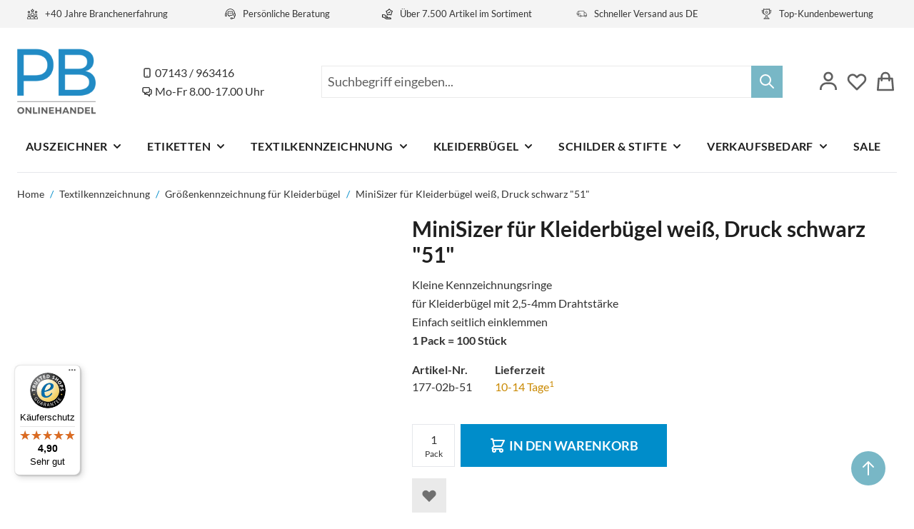

--- FILE ---
content_type: text/html; charset=UTF-8
request_url: https://www.pb-onlinehandel.de/minisizer-fur-kleiderbugel-weiss-druck-schwarz-51.html
body_size: 100859
content:
<!doctype html>
<html lang="de">
<head prefix="og: http://ogp.me/ns# fb: http://ogp.me/ns/fb# product: http://ogp.me/ns/product#">
    <meta charset="utf-8"/><script type="text/javascript">(window.NREUM||(NREUM={})).init={ajax:{deny_list:["bam.nr-data.net"]},feature_flags:["soft_nav"]};(window.NREUM||(NREUM={})).loader_config={licenseKey:"ae0eb247f7",applicationID:"448710789",browserID:"448712136"};;/*! For license information please see nr-loader-rum-1.307.0.min.js.LICENSE.txt */
(()=>{var e,t,r={163:(e,t,r)=>{"use strict";r.d(t,{j:()=>E});var n=r(384),i=r(1741);var a=r(2555);r(860).K7.genericEvents;const s="experimental.resources",o="register",c=e=>{if(!e||"string"!=typeof e)return!1;try{document.createDocumentFragment().querySelector(e)}catch{return!1}return!0};var d=r(2614),u=r(944),l=r(8122);const f="[data-nr-mask]",g=e=>(0,l.a)(e,(()=>{const e={feature_flags:[],experimental:{allow_registered_children:!1,resources:!1},mask_selector:"*",block_selector:"[data-nr-block]",mask_input_options:{color:!1,date:!1,"datetime-local":!1,email:!1,month:!1,number:!1,range:!1,search:!1,tel:!1,text:!1,time:!1,url:!1,week:!1,textarea:!1,select:!1,password:!0}};return{ajax:{deny_list:void 0,block_internal:!0,enabled:!0,autoStart:!0},api:{get allow_registered_children(){return e.feature_flags.includes(o)||e.experimental.allow_registered_children},set allow_registered_children(t){e.experimental.allow_registered_children=t},duplicate_registered_data:!1},browser_consent_mode:{enabled:!1},distributed_tracing:{enabled:void 0,exclude_newrelic_header:void 0,cors_use_newrelic_header:void 0,cors_use_tracecontext_headers:void 0,allowed_origins:void 0},get feature_flags(){return e.feature_flags},set feature_flags(t){e.feature_flags=t},generic_events:{enabled:!0,autoStart:!0},harvest:{interval:30},jserrors:{enabled:!0,autoStart:!0},logging:{enabled:!0,autoStart:!0},metrics:{enabled:!0,autoStart:!0},obfuscate:void 0,page_action:{enabled:!0},page_view_event:{enabled:!0,autoStart:!0},page_view_timing:{enabled:!0,autoStart:!0},performance:{capture_marks:!1,capture_measures:!1,capture_detail:!0,resources:{get enabled(){return e.feature_flags.includes(s)||e.experimental.resources},set enabled(t){e.experimental.resources=t},asset_types:[],first_party_domains:[],ignore_newrelic:!0}},privacy:{cookies_enabled:!0},proxy:{assets:void 0,beacon:void 0},session:{expiresMs:d.wk,inactiveMs:d.BB},session_replay:{autoStart:!0,enabled:!1,preload:!1,sampling_rate:10,error_sampling_rate:100,collect_fonts:!1,inline_images:!1,fix_stylesheets:!0,mask_all_inputs:!0,get mask_text_selector(){return e.mask_selector},set mask_text_selector(t){c(t)?e.mask_selector="".concat(t,",").concat(f):""===t||null===t?e.mask_selector=f:(0,u.R)(5,t)},get block_class(){return"nr-block"},get ignore_class(){return"nr-ignore"},get mask_text_class(){return"nr-mask"},get block_selector(){return e.block_selector},set block_selector(t){c(t)?e.block_selector+=",".concat(t):""!==t&&(0,u.R)(6,t)},get mask_input_options(){return e.mask_input_options},set mask_input_options(t){t&&"object"==typeof t?e.mask_input_options={...t,password:!0}:(0,u.R)(7,t)}},session_trace:{enabled:!0,autoStart:!0},soft_navigations:{enabled:!0,autoStart:!0},spa:{enabled:!0,autoStart:!0},ssl:void 0,user_actions:{enabled:!0,elementAttributes:["id","className","tagName","type"]}}})());var p=r(6154),m=r(9324);let h=0;const v={buildEnv:m.F3,distMethod:m.Xs,version:m.xv,originTime:p.WN},b={consented:!1},y={appMetadata:{},get consented(){return this.session?.state?.consent||b.consented},set consented(e){b.consented=e},customTransaction:void 0,denyList:void 0,disabled:!1,harvester:void 0,isolatedBacklog:!1,isRecording:!1,loaderType:void 0,maxBytes:3e4,obfuscator:void 0,onerror:void 0,ptid:void 0,releaseIds:{},session:void 0,timeKeeper:void 0,registeredEntities:[],jsAttributesMetadata:{bytes:0},get harvestCount(){return++h}},_=e=>{const t=(0,l.a)(e,y),r=Object.keys(v).reduce((e,t)=>(e[t]={value:v[t],writable:!1,configurable:!0,enumerable:!0},e),{});return Object.defineProperties(t,r)};var w=r(5701);const x=e=>{const t=e.startsWith("http");e+="/",r.p=t?e:"https://"+e};var R=r(7836),k=r(3241);const A={accountID:void 0,trustKey:void 0,agentID:void 0,licenseKey:void 0,applicationID:void 0,xpid:void 0},S=e=>(0,l.a)(e,A),T=new Set;function E(e,t={},r,s){let{init:o,info:c,loader_config:d,runtime:u={},exposed:l=!0}=t;if(!c){const e=(0,n.pV)();o=e.init,c=e.info,d=e.loader_config}e.init=g(o||{}),e.loader_config=S(d||{}),c.jsAttributes??={},p.bv&&(c.jsAttributes.isWorker=!0),e.info=(0,a.D)(c);const f=e.init,m=[c.beacon,c.errorBeacon];T.has(e.agentIdentifier)||(f.proxy.assets&&(x(f.proxy.assets),m.push(f.proxy.assets)),f.proxy.beacon&&m.push(f.proxy.beacon),e.beacons=[...m],function(e){const t=(0,n.pV)();Object.getOwnPropertyNames(i.W.prototype).forEach(r=>{const n=i.W.prototype[r];if("function"!=typeof n||"constructor"===n)return;let a=t[r];e[r]&&!1!==e.exposed&&"micro-agent"!==e.runtime?.loaderType&&(t[r]=(...t)=>{const n=e[r](...t);return a?a(...t):n})})}(e),(0,n.US)("activatedFeatures",w.B)),u.denyList=[...f.ajax.deny_list||[],...f.ajax.block_internal?m:[]],u.ptid=e.agentIdentifier,u.loaderType=r,e.runtime=_(u),T.has(e.agentIdentifier)||(e.ee=R.ee.get(e.agentIdentifier),e.exposed=l,(0,k.W)({agentIdentifier:e.agentIdentifier,drained:!!w.B?.[e.agentIdentifier],type:"lifecycle",name:"initialize",feature:void 0,data:e.config})),T.add(e.agentIdentifier)}},384:(e,t,r)=>{"use strict";r.d(t,{NT:()=>s,US:()=>u,Zm:()=>o,bQ:()=>d,dV:()=>c,pV:()=>l});var n=r(6154),i=r(1863),a=r(1910);const s={beacon:"bam.nr-data.net",errorBeacon:"bam.nr-data.net"};function o(){return n.gm.NREUM||(n.gm.NREUM={}),void 0===n.gm.newrelic&&(n.gm.newrelic=n.gm.NREUM),n.gm.NREUM}function c(){let e=o();return e.o||(e.o={ST:n.gm.setTimeout,SI:n.gm.setImmediate||n.gm.setInterval,CT:n.gm.clearTimeout,XHR:n.gm.XMLHttpRequest,REQ:n.gm.Request,EV:n.gm.Event,PR:n.gm.Promise,MO:n.gm.MutationObserver,FETCH:n.gm.fetch,WS:n.gm.WebSocket},(0,a.i)(...Object.values(e.o))),e}function d(e,t){let r=o();r.initializedAgents??={},t.initializedAt={ms:(0,i.t)(),date:new Date},r.initializedAgents[e]=t}function u(e,t){o()[e]=t}function l(){return function(){let e=o();const t=e.info||{};e.info={beacon:s.beacon,errorBeacon:s.errorBeacon,...t}}(),function(){let e=o();const t=e.init||{};e.init={...t}}(),c(),function(){let e=o();const t=e.loader_config||{};e.loader_config={...t}}(),o()}},782:(e,t,r)=>{"use strict";r.d(t,{T:()=>n});const n=r(860).K7.pageViewTiming},860:(e,t,r)=>{"use strict";r.d(t,{$J:()=>u,K7:()=>c,P3:()=>d,XX:()=>i,Yy:()=>o,df:()=>a,qY:()=>n,v4:()=>s});const n="events",i="jserrors",a="browser/blobs",s="rum",o="browser/logs",c={ajax:"ajax",genericEvents:"generic_events",jserrors:i,logging:"logging",metrics:"metrics",pageAction:"page_action",pageViewEvent:"page_view_event",pageViewTiming:"page_view_timing",sessionReplay:"session_replay",sessionTrace:"session_trace",softNav:"soft_navigations",spa:"spa"},d={[c.pageViewEvent]:1,[c.pageViewTiming]:2,[c.metrics]:3,[c.jserrors]:4,[c.spa]:5,[c.ajax]:6,[c.sessionTrace]:7,[c.softNav]:8,[c.sessionReplay]:9,[c.logging]:10,[c.genericEvents]:11},u={[c.pageViewEvent]:s,[c.pageViewTiming]:n,[c.ajax]:n,[c.spa]:n,[c.softNav]:n,[c.metrics]:i,[c.jserrors]:i,[c.sessionTrace]:a,[c.sessionReplay]:a,[c.logging]:o,[c.genericEvents]:"ins"}},944:(e,t,r)=>{"use strict";r.d(t,{R:()=>i});var n=r(3241);function i(e,t){"function"==typeof console.debug&&(console.debug("New Relic Warning: https://github.com/newrelic/newrelic-browser-agent/blob/main/docs/warning-codes.md#".concat(e),t),(0,n.W)({agentIdentifier:null,drained:null,type:"data",name:"warn",feature:"warn",data:{code:e,secondary:t}}))}},1687:(e,t,r)=>{"use strict";r.d(t,{Ak:()=>d,Ze:()=>f,x3:()=>u});var n=r(3241),i=r(7836),a=r(3606),s=r(860),o=r(2646);const c={};function d(e,t){const r={staged:!1,priority:s.P3[t]||0};l(e),c[e].get(t)||c[e].set(t,r)}function u(e,t){e&&c[e]&&(c[e].get(t)&&c[e].delete(t),p(e,t,!1),c[e].size&&g(e))}function l(e){if(!e)throw new Error("agentIdentifier required");c[e]||(c[e]=new Map)}function f(e="",t="feature",r=!1){if(l(e),!e||!c[e].get(t)||r)return p(e,t);c[e].get(t).staged=!0,g(e)}function g(e){const t=Array.from(c[e]);t.every(([e,t])=>t.staged)&&(t.sort((e,t)=>e[1].priority-t[1].priority),t.forEach(([t])=>{c[e].delete(t),p(e,t)}))}function p(e,t,r=!0){const s=e?i.ee.get(e):i.ee,c=a.i.handlers;if(!s.aborted&&s.backlog&&c){if((0,n.W)({agentIdentifier:e,type:"lifecycle",name:"drain",feature:t}),r){const e=s.backlog[t],r=c[t];if(r){for(let t=0;e&&t<e.length;++t)m(e[t],r);Object.entries(r).forEach(([e,t])=>{Object.values(t||{}).forEach(t=>{t[0]?.on&&t[0]?.context()instanceof o.y&&t[0].on(e,t[1])})})}}s.isolatedBacklog||delete c[t],s.backlog[t]=null,s.emit("drain-"+t,[])}}function m(e,t){var r=e[1];Object.values(t[r]||{}).forEach(t=>{var r=e[0];if(t[0]===r){var n=t[1],i=e[3],a=e[2];n.apply(i,a)}})}},1738:(e,t,r)=>{"use strict";r.d(t,{U:()=>g,Y:()=>f});var n=r(3241),i=r(9908),a=r(1863),s=r(944),o=r(5701),c=r(3969),d=r(8362),u=r(860),l=r(4261);function f(e,t,r,a){const f=a||r;!f||f[e]&&f[e]!==d.d.prototype[e]||(f[e]=function(){(0,i.p)(c.xV,["API/"+e+"/called"],void 0,u.K7.metrics,r.ee),(0,n.W)({agentIdentifier:r.agentIdentifier,drained:!!o.B?.[r.agentIdentifier],type:"data",name:"api",feature:l.Pl+e,data:{}});try{return t.apply(this,arguments)}catch(e){(0,s.R)(23,e)}})}function g(e,t,r,n,s){const o=e.info;null===r?delete o.jsAttributes[t]:o.jsAttributes[t]=r,(s||null===r)&&(0,i.p)(l.Pl+n,[(0,a.t)(),t,r],void 0,"session",e.ee)}},1741:(e,t,r)=>{"use strict";r.d(t,{W:()=>a});var n=r(944),i=r(4261);class a{#e(e,...t){if(this[e]!==a.prototype[e])return this[e](...t);(0,n.R)(35,e)}addPageAction(e,t){return this.#e(i.hG,e,t)}register(e){return this.#e(i.eY,e)}recordCustomEvent(e,t){return this.#e(i.fF,e,t)}setPageViewName(e,t){return this.#e(i.Fw,e,t)}setCustomAttribute(e,t,r){return this.#e(i.cD,e,t,r)}noticeError(e,t){return this.#e(i.o5,e,t)}setUserId(e,t=!1){return this.#e(i.Dl,e,t)}setApplicationVersion(e){return this.#e(i.nb,e)}setErrorHandler(e){return this.#e(i.bt,e)}addRelease(e,t){return this.#e(i.k6,e,t)}log(e,t){return this.#e(i.$9,e,t)}start(){return this.#e(i.d3)}finished(e){return this.#e(i.BL,e)}recordReplay(){return this.#e(i.CH)}pauseReplay(){return this.#e(i.Tb)}addToTrace(e){return this.#e(i.U2,e)}setCurrentRouteName(e){return this.#e(i.PA,e)}interaction(e){return this.#e(i.dT,e)}wrapLogger(e,t,r){return this.#e(i.Wb,e,t,r)}measure(e,t){return this.#e(i.V1,e,t)}consent(e){return this.#e(i.Pv,e)}}},1863:(e,t,r)=>{"use strict";function n(){return Math.floor(performance.now())}r.d(t,{t:()=>n})},1910:(e,t,r)=>{"use strict";r.d(t,{i:()=>a});var n=r(944);const i=new Map;function a(...e){return e.every(e=>{if(i.has(e))return i.get(e);const t="function"==typeof e?e.toString():"",r=t.includes("[native code]"),a=t.includes("nrWrapper");return r||a||(0,n.R)(64,e?.name||t),i.set(e,r),r})}},2555:(e,t,r)=>{"use strict";r.d(t,{D:()=>o,f:()=>s});var n=r(384),i=r(8122);const a={beacon:n.NT.beacon,errorBeacon:n.NT.errorBeacon,licenseKey:void 0,applicationID:void 0,sa:void 0,queueTime:void 0,applicationTime:void 0,ttGuid:void 0,user:void 0,account:void 0,product:void 0,extra:void 0,jsAttributes:{},userAttributes:void 0,atts:void 0,transactionName:void 0,tNamePlain:void 0};function s(e){try{return!!e.licenseKey&&!!e.errorBeacon&&!!e.applicationID}catch(e){return!1}}const o=e=>(0,i.a)(e,a)},2614:(e,t,r)=>{"use strict";r.d(t,{BB:()=>s,H3:()=>n,g:()=>d,iL:()=>c,tS:()=>o,uh:()=>i,wk:()=>a});const n="NRBA",i="SESSION",a=144e5,s=18e5,o={STARTED:"session-started",PAUSE:"session-pause",RESET:"session-reset",RESUME:"session-resume",UPDATE:"session-update"},c={SAME_TAB:"same-tab",CROSS_TAB:"cross-tab"},d={OFF:0,FULL:1,ERROR:2}},2646:(e,t,r)=>{"use strict";r.d(t,{y:()=>n});class n{constructor(e){this.contextId=e}}},2843:(e,t,r)=>{"use strict";r.d(t,{G:()=>a,u:()=>i});var n=r(3878);function i(e,t=!1,r,i){(0,n.DD)("visibilitychange",function(){if(t)return void("hidden"===document.visibilityState&&e());e(document.visibilityState)},r,i)}function a(e,t,r){(0,n.sp)("pagehide",e,t,r)}},3241:(e,t,r)=>{"use strict";r.d(t,{W:()=>a});var n=r(6154);const i="newrelic";function a(e={}){try{n.gm.dispatchEvent(new CustomEvent(i,{detail:e}))}catch(e){}}},3606:(e,t,r)=>{"use strict";r.d(t,{i:()=>a});var n=r(9908);a.on=s;var i=a.handlers={};function a(e,t,r,a){s(a||n.d,i,e,t,r)}function s(e,t,r,i,a){a||(a="feature"),e||(e=n.d);var s=t[a]=t[a]||{};(s[r]=s[r]||[]).push([e,i])}},3878:(e,t,r)=>{"use strict";function n(e,t){return{capture:e,passive:!1,signal:t}}function i(e,t,r=!1,i){window.addEventListener(e,t,n(r,i))}function a(e,t,r=!1,i){document.addEventListener(e,t,n(r,i))}r.d(t,{DD:()=>a,jT:()=>n,sp:()=>i})},3969:(e,t,r)=>{"use strict";r.d(t,{TZ:()=>n,XG:()=>o,rs:()=>i,xV:()=>s,z_:()=>a});const n=r(860).K7.metrics,i="sm",a="cm",s="storeSupportabilityMetrics",o="storeEventMetrics"},4234:(e,t,r)=>{"use strict";r.d(t,{W:()=>a});var n=r(7836),i=r(1687);class a{constructor(e,t){this.agentIdentifier=e,this.ee=n.ee.get(e),this.featureName=t,this.blocked=!1}deregisterDrain(){(0,i.x3)(this.agentIdentifier,this.featureName)}}},4261:(e,t,r)=>{"use strict";r.d(t,{$9:()=>d,BL:()=>o,CH:()=>g,Dl:()=>_,Fw:()=>y,PA:()=>h,Pl:()=>n,Pv:()=>k,Tb:()=>l,U2:()=>a,V1:()=>R,Wb:()=>x,bt:()=>b,cD:()=>v,d3:()=>w,dT:()=>c,eY:()=>p,fF:()=>f,hG:()=>i,k6:()=>s,nb:()=>m,o5:()=>u});const n="api-",i="addPageAction",a="addToTrace",s="addRelease",o="finished",c="interaction",d="log",u="noticeError",l="pauseReplay",f="recordCustomEvent",g="recordReplay",p="register",m="setApplicationVersion",h="setCurrentRouteName",v="setCustomAttribute",b="setErrorHandler",y="setPageViewName",_="setUserId",w="start",x="wrapLogger",R="measure",k="consent"},5289:(e,t,r)=>{"use strict";r.d(t,{GG:()=>s,Qr:()=>c,sB:()=>o});var n=r(3878),i=r(6389);function a(){return"undefined"==typeof document||"complete"===document.readyState}function s(e,t){if(a())return e();const r=(0,i.J)(e),s=setInterval(()=>{a()&&(clearInterval(s),r())},500);(0,n.sp)("load",r,t)}function o(e){if(a())return e();(0,n.DD)("DOMContentLoaded",e)}function c(e){if(a())return e();(0,n.sp)("popstate",e)}},5607:(e,t,r)=>{"use strict";r.d(t,{W:()=>n});const n=(0,r(9566).bz)()},5701:(e,t,r)=>{"use strict";r.d(t,{B:()=>a,t:()=>s});var n=r(3241);const i=new Set,a={};function s(e,t){const r=t.agentIdentifier;a[r]??={},e&&"object"==typeof e&&(i.has(r)||(t.ee.emit("rumresp",[e]),a[r]=e,i.add(r),(0,n.W)({agentIdentifier:r,loaded:!0,drained:!0,type:"lifecycle",name:"load",feature:void 0,data:e})))}},6154:(e,t,r)=>{"use strict";r.d(t,{OF:()=>c,RI:()=>i,WN:()=>u,bv:()=>a,eN:()=>l,gm:()=>s,mw:()=>o,sb:()=>d});var n=r(1863);const i="undefined"!=typeof window&&!!window.document,a="undefined"!=typeof WorkerGlobalScope&&("undefined"!=typeof self&&self instanceof WorkerGlobalScope&&self.navigator instanceof WorkerNavigator||"undefined"!=typeof globalThis&&globalThis instanceof WorkerGlobalScope&&globalThis.navigator instanceof WorkerNavigator),s=i?window:"undefined"!=typeof WorkerGlobalScope&&("undefined"!=typeof self&&self instanceof WorkerGlobalScope&&self||"undefined"!=typeof globalThis&&globalThis instanceof WorkerGlobalScope&&globalThis),o=Boolean("hidden"===s?.document?.visibilityState),c=/iPad|iPhone|iPod/.test(s.navigator?.userAgent),d=c&&"undefined"==typeof SharedWorker,u=((()=>{const e=s.navigator?.userAgent?.match(/Firefox[/\s](\d+\.\d+)/);Array.isArray(e)&&e.length>=2&&e[1]})(),Date.now()-(0,n.t)()),l=()=>"undefined"!=typeof PerformanceNavigationTiming&&s?.performance?.getEntriesByType("navigation")?.[0]?.responseStart},6389:(e,t,r)=>{"use strict";function n(e,t=500,r={}){const n=r?.leading||!1;let i;return(...r)=>{n&&void 0===i&&(e.apply(this,r),i=setTimeout(()=>{i=clearTimeout(i)},t)),n||(clearTimeout(i),i=setTimeout(()=>{e.apply(this,r)},t))}}function i(e){let t=!1;return(...r)=>{t||(t=!0,e.apply(this,r))}}r.d(t,{J:()=>i,s:()=>n})},6630:(e,t,r)=>{"use strict";r.d(t,{T:()=>n});const n=r(860).K7.pageViewEvent},7699:(e,t,r)=>{"use strict";r.d(t,{It:()=>a,KC:()=>o,No:()=>i,qh:()=>s});var n=r(860);const i=16e3,a=1e6,s="SESSION_ERROR",o={[n.K7.logging]:!0,[n.K7.genericEvents]:!1,[n.K7.jserrors]:!1,[n.K7.ajax]:!1}},7836:(e,t,r)=>{"use strict";r.d(t,{P:()=>o,ee:()=>c});var n=r(384),i=r(8990),a=r(2646),s=r(5607);const o="nr@context:".concat(s.W),c=function e(t,r){var n={},s={},u={},l=!1;try{l=16===r.length&&d.initializedAgents?.[r]?.runtime.isolatedBacklog}catch(e){}var f={on:p,addEventListener:p,removeEventListener:function(e,t){var r=n[e];if(!r)return;for(var i=0;i<r.length;i++)r[i]===t&&r.splice(i,1)},emit:function(e,r,n,i,a){!1!==a&&(a=!0);if(c.aborted&&!i)return;t&&a&&t.emit(e,r,n);var o=g(n);m(e).forEach(e=>{e.apply(o,r)});var d=v()[s[e]];d&&d.push([f,e,r,o]);return o},get:h,listeners:m,context:g,buffer:function(e,t){const r=v();if(t=t||"feature",f.aborted)return;Object.entries(e||{}).forEach(([e,n])=>{s[n]=t,t in r||(r[t]=[])})},abort:function(){f._aborted=!0,Object.keys(f.backlog).forEach(e=>{delete f.backlog[e]})},isBuffering:function(e){return!!v()[s[e]]},debugId:r,backlog:l?{}:t&&"object"==typeof t.backlog?t.backlog:{},isolatedBacklog:l};return Object.defineProperty(f,"aborted",{get:()=>{let e=f._aborted||!1;return e||(t&&(e=t.aborted),e)}}),f;function g(e){return e&&e instanceof a.y?e:e?(0,i.I)(e,o,()=>new a.y(o)):new a.y(o)}function p(e,t){n[e]=m(e).concat(t)}function m(e){return n[e]||[]}function h(t){return u[t]=u[t]||e(f,t)}function v(){return f.backlog}}(void 0,"globalEE"),d=(0,n.Zm)();d.ee||(d.ee=c)},8122:(e,t,r)=>{"use strict";r.d(t,{a:()=>i});var n=r(944);function i(e,t){try{if(!e||"object"!=typeof e)return(0,n.R)(3);if(!t||"object"!=typeof t)return(0,n.R)(4);const r=Object.create(Object.getPrototypeOf(t),Object.getOwnPropertyDescriptors(t)),a=0===Object.keys(r).length?e:r;for(let s in a)if(void 0!==e[s])try{if(null===e[s]){r[s]=null;continue}Array.isArray(e[s])&&Array.isArray(t[s])?r[s]=Array.from(new Set([...e[s],...t[s]])):"object"==typeof e[s]&&"object"==typeof t[s]?r[s]=i(e[s],t[s]):r[s]=e[s]}catch(e){r[s]||(0,n.R)(1,e)}return r}catch(e){(0,n.R)(2,e)}}},8362:(e,t,r)=>{"use strict";r.d(t,{d:()=>a});var n=r(9566),i=r(1741);class a extends i.W{agentIdentifier=(0,n.LA)(16)}},8374:(e,t,r)=>{r.nc=(()=>{try{return document?.currentScript?.nonce}catch(e){}return""})()},8990:(e,t,r)=>{"use strict";r.d(t,{I:()=>i});var n=Object.prototype.hasOwnProperty;function i(e,t,r){if(n.call(e,t))return e[t];var i=r();if(Object.defineProperty&&Object.keys)try{return Object.defineProperty(e,t,{value:i,writable:!0,enumerable:!1}),i}catch(e){}return e[t]=i,i}},9324:(e,t,r)=>{"use strict";r.d(t,{F3:()=>i,Xs:()=>a,xv:()=>n});const n="1.307.0",i="PROD",a="CDN"},9566:(e,t,r)=>{"use strict";r.d(t,{LA:()=>o,bz:()=>s});var n=r(6154);const i="xxxxxxxx-xxxx-4xxx-yxxx-xxxxxxxxxxxx";function a(e,t){return e?15&e[t]:16*Math.random()|0}function s(){const e=n.gm?.crypto||n.gm?.msCrypto;let t,r=0;return e&&e.getRandomValues&&(t=e.getRandomValues(new Uint8Array(30))),i.split("").map(e=>"x"===e?a(t,r++).toString(16):"y"===e?(3&a()|8).toString(16):e).join("")}function o(e){const t=n.gm?.crypto||n.gm?.msCrypto;let r,i=0;t&&t.getRandomValues&&(r=t.getRandomValues(new Uint8Array(e)));const s=[];for(var o=0;o<e;o++)s.push(a(r,i++).toString(16));return s.join("")}},9908:(e,t,r)=>{"use strict";r.d(t,{d:()=>n,p:()=>i});var n=r(7836).ee.get("handle");function i(e,t,r,i,a){a?(a.buffer([e],i),a.emit(e,t,r)):(n.buffer([e],i),n.emit(e,t,r))}}},n={};function i(e){var t=n[e];if(void 0!==t)return t.exports;var a=n[e]={exports:{}};return r[e](a,a.exports,i),a.exports}i.m=r,i.d=(e,t)=>{for(var r in t)i.o(t,r)&&!i.o(e,r)&&Object.defineProperty(e,r,{enumerable:!0,get:t[r]})},i.f={},i.e=e=>Promise.all(Object.keys(i.f).reduce((t,r)=>(i.f[r](e,t),t),[])),i.u=e=>"nr-rum-1.307.0.min.js",i.o=(e,t)=>Object.prototype.hasOwnProperty.call(e,t),e={},t="NRBA-1.307.0.PROD:",i.l=(r,n,a,s)=>{if(e[r])e[r].push(n);else{var o,c;if(void 0!==a)for(var d=document.getElementsByTagName("script"),u=0;u<d.length;u++){var l=d[u];if(l.getAttribute("src")==r||l.getAttribute("data-webpack")==t+a){o=l;break}}if(!o){c=!0;var f={296:"sha512-3EXXyZqgAupfCzApe8jx8MLgGn3TbzhyI1Jve2HiIeHZU3eYpQT4hF0fMRkBBDdQT8+b9YmzmeYUZ4Q/8KBSNg=="};(o=document.createElement("script")).charset="utf-8",i.nc&&o.setAttribute("nonce",i.nc),o.setAttribute("data-webpack",t+a),o.src=r,0!==o.src.indexOf(window.location.origin+"/")&&(o.crossOrigin="anonymous"),f[s]&&(o.integrity=f[s])}e[r]=[n];var g=(t,n)=>{o.onerror=o.onload=null,clearTimeout(p);var i=e[r];if(delete e[r],o.parentNode&&o.parentNode.removeChild(o),i&&i.forEach(e=>e(n)),t)return t(n)},p=setTimeout(g.bind(null,void 0,{type:"timeout",target:o}),12e4);o.onerror=g.bind(null,o.onerror),o.onload=g.bind(null,o.onload),c&&document.head.appendChild(o)}},i.r=e=>{"undefined"!=typeof Symbol&&Symbol.toStringTag&&Object.defineProperty(e,Symbol.toStringTag,{value:"Module"}),Object.defineProperty(e,"__esModule",{value:!0})},i.p="https://js-agent.newrelic.com/",(()=>{var e={374:0,840:0};i.f.j=(t,r)=>{var n=i.o(e,t)?e[t]:void 0;if(0!==n)if(n)r.push(n[2]);else{var a=new Promise((r,i)=>n=e[t]=[r,i]);r.push(n[2]=a);var s=i.p+i.u(t),o=new Error;i.l(s,r=>{if(i.o(e,t)&&(0!==(n=e[t])&&(e[t]=void 0),n)){var a=r&&("load"===r.type?"missing":r.type),s=r&&r.target&&r.target.src;o.message="Loading chunk "+t+" failed: ("+a+": "+s+")",o.name="ChunkLoadError",o.type=a,o.request=s,n[1](o)}},"chunk-"+t,t)}};var t=(t,r)=>{var n,a,[s,o,c]=r,d=0;if(s.some(t=>0!==e[t])){for(n in o)i.o(o,n)&&(i.m[n]=o[n]);if(c)c(i)}for(t&&t(r);d<s.length;d++)a=s[d],i.o(e,a)&&e[a]&&e[a][0](),e[a]=0},r=self["webpackChunk:NRBA-1.307.0.PROD"]=self["webpackChunk:NRBA-1.307.0.PROD"]||[];r.forEach(t.bind(null,0)),r.push=t.bind(null,r.push.bind(r))})(),(()=>{"use strict";i(8374);var e=i(8362),t=i(860);const r=Object.values(t.K7);var n=i(163);var a=i(9908),s=i(1863),o=i(4261),c=i(1738);var d=i(1687),u=i(4234),l=i(5289),f=i(6154),g=i(944),p=i(384);const m=e=>f.RI&&!0===e?.privacy.cookies_enabled;function h(e){return!!(0,p.dV)().o.MO&&m(e)&&!0===e?.session_trace.enabled}var v=i(6389),b=i(7699);class y extends u.W{constructor(e,t){super(e.agentIdentifier,t),this.agentRef=e,this.abortHandler=void 0,this.featAggregate=void 0,this.loadedSuccessfully=void 0,this.onAggregateImported=new Promise(e=>{this.loadedSuccessfully=e}),this.deferred=Promise.resolve(),!1===e.init[this.featureName].autoStart?this.deferred=new Promise((t,r)=>{this.ee.on("manual-start-all",(0,v.J)(()=>{(0,d.Ak)(e.agentIdentifier,this.featureName),t()}))}):(0,d.Ak)(e.agentIdentifier,t)}importAggregator(e,t,r={}){if(this.featAggregate)return;const n=async()=>{let n;await this.deferred;try{if(m(e.init)){const{setupAgentSession:t}=await i.e(296).then(i.bind(i,3305));n=t(e)}}catch(e){(0,g.R)(20,e),this.ee.emit("internal-error",[e]),(0,a.p)(b.qh,[e],void 0,this.featureName,this.ee)}try{if(!this.#t(this.featureName,n,e.init))return(0,d.Ze)(this.agentIdentifier,this.featureName),void this.loadedSuccessfully(!1);const{Aggregate:i}=await t();this.featAggregate=new i(e,r),e.runtime.harvester.initializedAggregates.push(this.featAggregate),this.loadedSuccessfully(!0)}catch(e){(0,g.R)(34,e),this.abortHandler?.(),(0,d.Ze)(this.agentIdentifier,this.featureName,!0),this.loadedSuccessfully(!1),this.ee&&this.ee.abort()}};f.RI?(0,l.GG)(()=>n(),!0):n()}#t(e,r,n){if(this.blocked)return!1;switch(e){case t.K7.sessionReplay:return h(n)&&!!r;case t.K7.sessionTrace:return!!r;default:return!0}}}var _=i(6630),w=i(2614),x=i(3241);class R extends y{static featureName=_.T;constructor(e){var t;super(e,_.T),this.setupInspectionEvents(e.agentIdentifier),t=e,(0,c.Y)(o.Fw,function(e,r){"string"==typeof e&&("/"!==e.charAt(0)&&(e="/"+e),t.runtime.customTransaction=(r||"http://custom.transaction")+e,(0,a.p)(o.Pl+o.Fw,[(0,s.t)()],void 0,void 0,t.ee))},t),this.importAggregator(e,()=>i.e(296).then(i.bind(i,3943)))}setupInspectionEvents(e){const t=(t,r)=>{t&&(0,x.W)({agentIdentifier:e,timeStamp:t.timeStamp,loaded:"complete"===t.target.readyState,type:"window",name:r,data:t.target.location+""})};(0,l.sB)(e=>{t(e,"DOMContentLoaded")}),(0,l.GG)(e=>{t(e,"load")}),(0,l.Qr)(e=>{t(e,"navigate")}),this.ee.on(w.tS.UPDATE,(t,r)=>{(0,x.W)({agentIdentifier:e,type:"lifecycle",name:"session",data:r})})}}class k extends e.d{constructor(e){var t;(super(),f.gm)?(this.features={},(0,p.bQ)(this.agentIdentifier,this),this.desiredFeatures=new Set(e.features||[]),this.desiredFeatures.add(R),(0,n.j)(this,e,e.loaderType||"agent"),t=this,(0,c.Y)(o.cD,function(e,r,n=!1){if("string"==typeof e){if(["string","number","boolean"].includes(typeof r)||null===r)return(0,c.U)(t,e,r,o.cD,n);(0,g.R)(40,typeof r)}else(0,g.R)(39,typeof e)},t),function(e){(0,c.Y)(o.Dl,function(t,r=!1){if("string"!=typeof t&&null!==t)return void(0,g.R)(41,typeof t);const n=e.info.jsAttributes["enduser.id"];r&&null!=n&&n!==t?(0,a.p)(o.Pl+"setUserIdAndResetSession",[t],void 0,"session",e.ee):(0,c.U)(e,"enduser.id",t,o.Dl,!0)},e)}(this),function(e){(0,c.Y)(o.nb,function(t){if("string"==typeof t||null===t)return(0,c.U)(e,"application.version",t,o.nb,!1);(0,g.R)(42,typeof t)},e)}(this),function(e){(0,c.Y)(o.d3,function(){e.ee.emit("manual-start-all")},e)}(this),function(e){(0,c.Y)(o.Pv,function(t=!0){if("boolean"==typeof t){if((0,a.p)(o.Pl+o.Pv,[t],void 0,"session",e.ee),e.runtime.consented=t,t){const t=e.features.page_view_event;t.onAggregateImported.then(e=>{const r=t.featAggregate;e&&!r.sentRum&&r.sendRum()})}}else(0,g.R)(65,typeof t)},e)}(this),this.run()):(0,g.R)(21)}get config(){return{info:this.info,init:this.init,loader_config:this.loader_config,runtime:this.runtime}}get api(){return this}run(){try{const e=function(e){const t={};return r.forEach(r=>{t[r]=!!e[r]?.enabled}),t}(this.init),n=[...this.desiredFeatures];n.sort((e,r)=>t.P3[e.featureName]-t.P3[r.featureName]),n.forEach(r=>{if(!e[r.featureName]&&r.featureName!==t.K7.pageViewEvent)return;if(r.featureName===t.K7.spa)return void(0,g.R)(67);const n=function(e){switch(e){case t.K7.ajax:return[t.K7.jserrors];case t.K7.sessionTrace:return[t.K7.ajax,t.K7.pageViewEvent];case t.K7.sessionReplay:return[t.K7.sessionTrace];case t.K7.pageViewTiming:return[t.K7.pageViewEvent];default:return[]}}(r.featureName).filter(e=>!(e in this.features));n.length>0&&(0,g.R)(36,{targetFeature:r.featureName,missingDependencies:n}),this.features[r.featureName]=new r(this)})}catch(e){(0,g.R)(22,e);for(const e in this.features)this.features[e].abortHandler?.();const t=(0,p.Zm)();delete t.initializedAgents[this.agentIdentifier]?.features,delete this.sharedAggregator;return t.ee.get(this.agentIdentifier).abort(),!1}}}var A=i(2843),S=i(782);class T extends y{static featureName=S.T;constructor(e){super(e,S.T),f.RI&&((0,A.u)(()=>(0,a.p)("docHidden",[(0,s.t)()],void 0,S.T,this.ee),!0),(0,A.G)(()=>(0,a.p)("winPagehide",[(0,s.t)()],void 0,S.T,this.ee)),this.importAggregator(e,()=>i.e(296).then(i.bind(i,2117))))}}var E=i(3969);class I extends y{static featureName=E.TZ;constructor(e){super(e,E.TZ),f.RI&&document.addEventListener("securitypolicyviolation",e=>{(0,a.p)(E.xV,["Generic/CSPViolation/Detected"],void 0,this.featureName,this.ee)}),this.importAggregator(e,()=>i.e(296).then(i.bind(i,9623)))}}new k({features:[R,T,I],loaderType:"lite"})})()})();</script>
<meta name="title" content="MiniSizer für Kleiderbügel weiß, Druck schwarz &quot;51&quot;"/>
<meta name="description" content="MiniSizer Kennzeichnungsringe für Kleiderbügel passend für Drahtstärken von 2,5 - 4 mm"/>
<meta name="robots" content="INDEX,FOLLOW"/>
<meta name="viewport" content="width=device-width, initial-scale=1"/>
<title>MiniSizer für Kleiderbügel weiß, Druck schwarz &quot;51&quot;</title>
<link  rel="stylesheet" type="text/css"  media="all" href="https://www.pb-onlinehandel.de/static/version1762178937/frontend/Beyondmedia/PbOnlinehandelHyva/de_DE/css/styles.min.css" />
<link  rel="stylesheet" type="text/css"  media="all" href="https://www.pb-onlinehandel.de/static/version1762178937/frontend/Beyondmedia/PbOnlinehandelHyva/de_DE/Amasty_Base/vendor/slick/amslick.min.css" />
<link  rel="stylesheet" type="text/css"  media="all" href="https://www.pb-onlinehandel.de/static/version1762178937/frontend/Beyondmedia/PbOnlinehandelHyva/de_DE/Mollie_Payment/css/styles.min.css" />
<link  rel="stylesheet" type="text/css"  media="all" href="https://www.pb-onlinehandel.de/static/version1762178937/frontend/Beyondmedia/PbOnlinehandelHyva/de_DE/Bss_HyvaCompatBase/css/splide/splide.min.css" />
<script  type="text/javascript"  src="https://www.pb-onlinehandel.de/static/version1762178937/frontend/Beyondmedia/PbOnlinehandelHyva/de_DE/Smile_ElasticsuiteTracker/js/tracking.js"></script>
<script  type="text/javascript"  src="https://www.pb-onlinehandel.de/static/version1762178937/frontend/Beyondmedia/PbOnlinehandelHyva/de_DE/Bss_HyvaCompatBase/js/splidejs/splide.min.js"></script>
<link  rel="preconnect" href="https://fonts.gstatic.com" />
<link  rel="preconnect" href="https://fonts.googleapis.com" />
<link  rel="icon" type="image/x-icon" href="https://www.pb-onlinehandel.de/media/favicon/default/favicon.png" />
<link  rel="shortcut icon" type="image/x-icon" href="https://www.pb-onlinehandel.de/media/favicon/default/favicon.png" />
<link  rel="canonical" href="https://www.pb-onlinehandel.de/minisizer-fur-kleiderbugel-weiss-druck-schwarz-51.html" />
<meta name="msvalidate.01" content="BDC945EF0051E72CAF2B163F61C23091" />
<script src="https://beyond-cookiebanner.de/app.js?apiKey=61eafaa1a3144e5f7ef09024c82edc1bc2c7652b0b93d36d" referrerpolicy="origin"></script>

<style>
    [x-cloak] {
        display: none !important;
    }
</style>       
<!-- Google Tag Manager by MagePal -->

<script type="text/javascript">
    function initMagepalGtmDatalayer_4f71f1c5e6503faecb6d9e35a59f2399() {
        'use strict';

        let lastPushedCart = {};
        let lastPushedCustomer = {};

        function objectKeyExist(object)
        {
            const items = Array.isArray(object) ? object : Object.values(object);
            return items.reduce((acc, v) => (acc || v.customer || v.cart), false);
        }

        const isObject = x => x === Object(x);
        const has = (x, p) => isObject(x) && x.hasOwnProperty(p);
        const isEqual = (x, y) => JSON.stringify(x) === JSON.stringify(y);

        //Update datalayer
        function updateDataLayer(_gtmDataLayer, _dataObject, _forceUpdate)
        {
            let customer = {isLoggedIn : false},
                cart = {hasItems: false};

            if (_gtmDataLayer !== undefined && (!objectKeyExist(_gtmDataLayer) || _forceUpdate)) {
                if (isObject(_dataObject) && has(_dataObject, 'customer')) {
                    customer = _dataObject.customer;
                }

                if (isObject(_dataObject) && has(_dataObject, 'cart')) {
                    cart = _dataObject.cart;
                }

                if (!isEqual(lastPushedCart, cart) || !isEqual(lastPushedCustomer, customer)) {
                    window.dispatchEvent(new CustomEvent('mpCustomerSession', {detail: [customer, cart, _gtmDataLayer]}));
                    _gtmDataLayer.push({'event': 'mpCustomerSession', 'customer': customer, 'cart': cart});
                    lastPushedCustomer = customer;
                    lastPushedCart = cart;
                }
            }
        }

        function isTrackingAllowed(config)
        {
            let allowServices = false,
                allowedCookies,
                allowedWebsites;

            if (!config.isGdprEnabled || (!config.isGdprEnabled && !config.addJsInHeader)) {
                allowServices = true;
            } else if (config.isCookieRestrictionModeEnabled && config.gdprOption === 1) {
                allowedCookies = hyva.getCookie(config.cookieName);

                if (allowedCookies !== null) {
                    allowedWebsites = JSON.parse(allowedCookies);

                    if (allowedWebsites[config.currentWebsite] === 1) {
                        allowServices = true;
                    }
                }
            } else if (config.gdprOption === 2) {
                allowServices = hyva.getCookie(config.cookieName) !== null;
            } else if (config.gdprOption === 3) {
                allowServices = hyva.getCookie(config.cookieName) === null;
            }

            return allowServices;
        }

        //load gtm
        function initTracking(dataLayerName, accountId, containerCode)
        {
            window.dispatchEvent(new CustomEvent('gtm:beforeInitialize'));

            (function (w, d, s, l, i) {
                w[l] = w[l] || [];
                w[l].push({
                    'gtm.start':
                        new Date().getTime(), event: 'gtm.js'
                });
                var f = d.getElementsByTagName(s)[0],
                    j = d.createElement(s), dl = l != dataLayerName ? '&l=' + l : '';
                j.async = true;
                j.src = '//www.googletagmanager.com/gtm.js?id=' + i + dl + containerCode;
                f.parentNode.insertBefore(j, f);
            })(window, document, 'script', dataLayerName, accountId);
            window.dispatchEvent(new CustomEvent('gtm:afterInitialize'));
        }

        function pushData(dataLayerName, dataLayer)
        {
            if (Array.isArray(dataLayer)) {
                dataLayer.forEach(function (data) {
                    window[dataLayerName].push(data);
                });
            }
        }

        const config = {
            dataLayer: "dataLayer",
            gdprOption: 0,
            isGdprEnabled: 0,
            isCookieRestrictionModeEnabled: 0,
        };

                config.currentWebsite = 1;
        config.cookieName = "user_allowed_save_cookie";
        config.accountId = "GTM-MXD2B6G";
        config.data = [{"ecommerce":{"currencyCode":"EUR"},"pageType":"catalog_product_view","list":"detail"},{"event":"productPage","product":{"id":"7380","sku":"177-02b-51","parent_sku":"177-02b-51","product_type":"simple","name":"MiniSizer f\u00fcr Kleiderb\u00fcgel wei\u00df, Druck schwarz \"51\"","price":4.7,"attribute_set_id":"30","path":"MiniSizer f\u00fcr Kleiderb\u00fcgel wei\u00df, Druck schwarz \"51\"","category":"Gr\u00f6\u00dfenkennzeichnung f\u00fcr Kleiderb\u00fcgel","image_url":"https:\/\/www.pb-onlinehandel.de\/media\/catalog\/product\/h\/t\/httppb-onlinehandel-live.beyond-development.depubmediacatalogproductcachec687aa7517cf01e65c009f6943c2b1e9hthttpswww.pb-onlinehandel.demediaimage41fad0minisizer-weiss-druck-schwarz-uebersicht.jpg"}}];
        config.addJsInHeader = 0;
        config.containerCode = "";
        
        window[config.dataLayer] = window[config.dataLayer] || [];

        if (has(config, 'accountId') && isTrackingAllowed(config)) {
            pushData(config.dataLayer, config.data);
            initTracking(config.dataLayer, config.accountId, config.containerCode);
        }

        window.addEventListener("private-content-loaded", event => {
            const dataObject = event.detail.data['magepal-gtm-jsdatalayer'] || {};
            const gtmDataLayer = window[config.dataLayer];
            updateDataLayer(gtmDataLayer, dataObject, true)
        });
    }
    window.addEventListener('DOMContentLoaded', initMagepalGtmDatalayer_4f71f1c5e6503faecb6d9e35a59f2399);
</script>
<!-- End Google Tag Manager by MagePal -->
    <script>
        //<![CDATA[
        function userConsentEsTraking(config)
        {
            return config.cookieRestrictionEnabled == false || hyva.getCookie(config.cookieRestrictionName) !== null;
        }

        try {
            smileTracker.setConfig({
                beaconUrl     : 'https://www.pb-onlinehandel.de/elasticsuite/tracker/hit/image/h.png',
                telemetryUrl     : 'https://t.elasticsuite.io/track',
                telemetryEnabled : '',
                sessionConfig : {"visit_cookie_name":"STUID","visit_cookie_lifetime":"3600","visitor_cookie_lifetime":"365","visitor_cookie_name":"STVID","domain":"www.pb-onlinehandel.de","path":"\/"},
                endpointUrl : 'https://www.pb-onlinehandel.de/rest/V1/elasticsuite-tracker/hit'
            });

            smileTracker.addPageVar('store_id', '1');

            document.addEventListener('DOMContentLoaded', function () {
                if (userConsentEsTraking({"cookieRestrictionEnabled":"0","cookieRestrictionName":"user_allowed_save_cookie"})) {
                    smileTracker.sendTag();
                }
            });
        } catch (err) {
            ;
        }
        //]]>
    </script>
<!-- added by Trusted Shops app: Start -->
<script src="https://integrations.etrusted.com/applications/widget.js/v2" async defer></script>
<!-- End -->
<script>
    var BASE_URL = 'https://www.pb-onlinehandel.de/';
    var THEME_PATH = 'https://www.pb-onlinehandel.de/static/version1762178937/frontend/Beyondmedia/PbOnlinehandelHyva/de_DE';
    var COOKIE_CONFIG = {
        "expires": null,
        "path": "\u002F",
        "domain": ".www.pb\u002Donlinehandel.de",
        "secure": true,
        "lifetime": "3600",
        "cookie_restriction_enabled": false    };
    var CURRENT_STORE_CODE = 'de';
    var CURRENT_WEBSITE_ID = '1';

    window.hyva = window.hyva || {}

    window.cookie_consent_groups = window.cookie_consent_groups || {}
    window.cookie_consent_groups['necessary'] = true;

    window.cookie_consent_config = window.cookie_consent_config || {};
    window.cookie_consent_config['necessary'] = [].concat(
        window.cookie_consent_config['necessary'] || [],
        [
            'user_allowed_save_cookie',
            'form_key',
            'mage-messages',
            'private_content_version',
            'mage-cache-sessid',
            'last_visited_store',
            'section_data_ids'
        ]
    );
</script>
<script>
    'use strict';
    (function( hyva, undefined ) {

        function lifetimeToExpires(options, defaults) {

            const lifetime = options.lifetime || defaults.lifetime;

            if (lifetime) {
                const date = new Date;
                date.setTime(date.getTime() + lifetime * 1000);
                return date;
            }

            return null;
        }

        function generateRandomString() {

            const allowedCharacters = '0123456789abcdefghijklmnopqrstuvwxyzABCDEFGHIJKLMNOPQRSTUVWXYZ',
                length = 16;

            let formKey = '',
                charactersLength = allowedCharacters.length;

            for (let i = 0; i < length; i++) {
                formKey += allowedCharacters[Math.round(Math.random() * (charactersLength - 1))]
            }

            return formKey;
        }

        const sessionCookieMarker = {noLifetime: true}

        const cookieTempStorage = {};

        const internalCookie = {
            get(name) {
                const v = document.cookie.match('(^|;) ?' + name + '=([^;]*)(;|$)');
                return v ? v[2] : null;
            },
            set(name, value, days, skipSetDomain) {
                let expires,
                    path,
                    domain,
                    secure,
                    samesite;

                const defaultCookieConfig = {
                    expires: null,
                    path: '/',
                    domain: null,
                    secure: false,
                    lifetime: null,
                    samesite: 'lax'
                };

                const cookieConfig = window.COOKIE_CONFIG || {};

                expires = days && days !== sessionCookieMarker
                    ? lifetimeToExpires({lifetime: 24 * 60 * 60 * days, expires: null}, defaultCookieConfig)
                    : lifetimeToExpires(window.COOKIE_CONFIG, defaultCookieConfig) || defaultCookieConfig.expires;

                path = cookieConfig.path || defaultCookieConfig.path;
                domain = !skipSetDomain && (cookieConfig.domain || defaultCookieConfig.domain);
                secure = cookieConfig.secure || defaultCookieConfig.secure;
                samesite = cookieConfig.samesite || defaultCookieConfig.samesite;

                document.cookie = name + "=" + encodeURIComponent(value) +
                    (expires && days !== sessionCookieMarker ? '; expires=' + expires.toGMTString() : '') +
                    (path ? '; path=' + path : '') +
                    (domain ? '; domain=' + domain : '') +
                    (secure ? '; secure' : '') +
                    (samesite ? '; samesite=' + samesite : 'lax');
            },
            isWebsiteAllowedToSaveCookie() {
                const allowedCookies = this.get('user_allowed_save_cookie');
                if (allowedCookies) {
                    const allowedWebsites = JSON.parse(unescape(allowedCookies));

                    return allowedWebsites[CURRENT_WEBSITE_ID] === 1;
                }
                return false;
            },
            getGroupByCookieName(name) {
                const cookieConsentConfig = window.cookie_consent_config || {};
                let group = null;
                for (let prop in cookieConsentConfig) {
                    if (!cookieConsentConfig.hasOwnProperty(prop)) continue;
                    if (cookieConsentConfig[prop].includes(name)) {
                        group = prop;
                        break;
                    }
                }
                return group;
            },
            isCookieAllowed(name) {
                const cookieGroup = this.getGroupByCookieName(name);
                return cookieGroup
                    ? window.cookie_consent_groups[cookieGroup]
                    : this.isWebsiteAllowedToSaveCookie();
            },
            saveTempStorageCookies() {
                for (const [name, data] of Object.entries(cookieTempStorage)) {
                    if (this.isCookieAllowed(name)) {
                        this.set(name, data['value'], data['days'], data['skipSetDomain']);
                        delete cookieTempStorage[name];
                    }
                }
            }
        };

        hyva.getCookie = (name) => {
            const cookieConfig = window.COOKIE_CONFIG || {};

            if (cookieConfig.cookie_restriction_enabled && ! internalCookie.isCookieAllowed(name)) {
                return cookieTempStorage[name] ? cookieTempStorage[name]['value'] : null;
            }

            return internalCookie.get(name);
        }

        hyva.setCookie = (name, value, days, skipSetDomain) => {
            const cookieConfig = window.COOKIE_CONFIG || {};

            if (cookieConfig.cookie_restriction_enabled && ! internalCookie.isCookieAllowed(name)) {
                cookieTempStorage[name] = {value, days, skipSetDomain};
                return;
            }
            return internalCookie.set(name, value, days, skipSetDomain);
        }


        hyva.setSessionCookie = (name, value, skipSetDomain) => {
            return hyva.setCookie(name, value, sessionCookieMarker, skipSetDomain)
        }

        hyva.getBrowserStorage = () => {
            const browserStorage = window.localStorage || window.sessionStorage;
            if (!browserStorage) {
                console.warn('Browser Storage is unavailable');
                return false;
            }
            try {
                browserStorage.setItem('storage_test', '1');
                browserStorage.removeItem('storage_test');
            } catch (error) {
                console.warn('Browser Storage is not accessible', error);
                return false;
            }
            return browserStorage;
        }

        hyva.postForm = (postParams) => {
            const form = document.createElement("form");

            let data = postParams.data;

            if (! postParams.skipUenc && ! data.uenc) {
                data.uenc = btoa(window.location.href);
            }
            form.method = "POST";
            form.action = postParams.action;

            Object.keys(postParams.data).map(key => {
                const field = document.createElement("input");
                field.type = 'hidden'
                field.value = postParams.data[key];
                field.name = key;
                form.appendChild(field);
            });

            const form_key = document.createElement("input");
            form_key.type = 'hidden';
            form_key.value = hyva.getFormKey();
            form_key.name="form_key";
            form.appendChild(form_key);

            document.body.appendChild(form);

            form.submit();
        }

        hyva.getFormKey = function () {
            let formKey = hyva.getCookie('form_key');

            if (!formKey) {
                formKey = generateRandomString();
                hyva.setCookie('form_key', formKey);
            }

            return formKey;
        }

        hyva.formatPrice = (value, showSign, options = {}) => {
            const groupSeparator = options.groupSeparator;
            const decimalSeparator = options.decimalSeparator
            delete options.groupSeparator;
            delete options.decimalSeparator;
            const formatter = new Intl.NumberFormat(
                'de\u002DDE',
                Object.assign({
                    style: 'currency',
                    currency: 'EUR',
                    signDisplay: showSign ? 'always' : 'auto'
                }, options)
            );
            return (typeof Intl.NumberFormat.prototype.formatToParts === 'function') ?
                formatter.formatToParts(value).map(({type, value}) => {
                    switch (type) {
                        case 'currency':
                            return '\u20AC' || value;
                        case 'minusSign':
                            return '- ';
                        case 'plusSign':
                            return '+ ';
                        case 'group':
                            return groupSeparator !== undefined ? groupSeparator : value;
                        case 'decimal':
                            return decimalSeparator !== undefined ? decimalSeparator : value;
                        default :
                            return value;
                    }
                }).reduce((string, part) => string + part) :
                formatter.format(value);
        }

        const formatStr = function (str, nStart) {
            const args = Array.from(arguments).slice(2);

            return str.replace(/(%+)([0-9]+)/g, (m, p, n) => {
                const idx = parseInt(n) - nStart;

                if (args[idx] === null || args[idx] === void 0) {
                    return m;
                }
                return p.length % 2
                    ? p.slice(0, -1).replace('%%', '%') + args[idx]
                    : p.replace('%%', '%') + n;
            })
        }

        hyva.str = function (string) {
            const args = Array.from(arguments);
            args.splice(1, 0, 1);

            return formatStr.apply(undefined, args);
        }

        hyva.strf = function () {
            const args = Array.from(arguments);
            args.splice(1, 0, 0);

            return formatStr.apply(undefined, args);
        }

        /**
         * Take a html string as `content` parameter and
         * extract an element from the DOM to replace in
         * the current page under the same selector,
         * defined by `targetSelector`
         */
        hyva.replaceDomElement = (targetSelector, content) => {
            // Parse the content and extract the DOM node using the `targetSelector`
            const parser = new DOMParser();
            const doc = parser.parseFromString(content, 'text/html');
            const contentNode = doc.querySelector(targetSelector);

            // Bail if content or target can't be found
            if (!contentNode || !document.querySelector(targetSelector)) {
                return;
            }

                        hyva.activateScripts(contentNode);
            
            // Replace the old DOM node with the new content
            document.querySelector(targetSelector).replaceWith(contentNode);

            // Reload customerSectionData and display cookie-messages if present
            window.dispatchEvent(new CustomEvent("reload-customer-section-data"));
            hyva.initMessages();
        }

        hyva.removeScripts = (contentNode) => {
            const scripts = contentNode.getElementsByTagName('script');
            for (let i = 0; i < scripts.length; i++) {
                scripts[i].parentNode.removeChild(scripts[i]);
            }
            const templates = contentNode.getElementsByTagName('template');
            for (let i = 0; i < templates.length; i++) {
                const container = document.createElement('div');
                container.innerHTML = templates[i].innerHTML;
                hyva.removeScripts(container);
                templates[i].innerHTML = container.innerHTML;
            }
        }

        hyva.activateScripts = (contentNode) => {
            // Create new array from HTMLCollection to avoid mutation of collection while manipulating the DOM.
            const scripts = Array.from(contentNode.getElementsByTagName('script'));

            // Iterate over all script tags to duplicate+inject each into the head
            for (const original of scripts) {
                const script = document.createElement('script');
                script.innerHTML = original.innerHTML;

                // Remove the original (non-executing) script from the contentNode
                original.parentNode.removeChild(original)

                // Add script to head
                document.head.appendChild(script);
            }

            return contentNode;
        }

        const replace = {['+']: '-', ['/']: '_', ['=']: ','};
        hyva.getUenc = () => btoa(window.location.href).replace(/[+/=]/g, match => replace[match]);

        let currentTrap;

        const focusableElements = (rootElement) => {
            const selector = 'button, [href], input, select, textarea, details, [tabindex]:not([tabindex="-1"]';
            return Array.from(rootElement.querySelectorAll(selector))
                .filter(el => {
                    return el.style.display !== 'none'
                        && !el.disabled
                        && el.tabIndex !== -1
                        && (el.offsetWidth || el.offsetHeight || el.getClientRects().length)
                })
        }

        const focusTrap = (e) => {
            const isTabPressed = e.key === 'Tab' || e.keyCode === 9;
            if (!isTabPressed) return;

            const focusable = focusableElements(currentTrap)
            const firstFocusableElement = focusable[0]
            const lastFocusableElement = focusable[focusable.length - 1]

            e.shiftKey
                ? document.activeElement === firstFocusableElement && (lastFocusableElement.focus(), e.preventDefault())
                : document.activeElement === lastFocusableElement && (firstFocusableElement.focus(), e.preventDefault())
        };

        hyva.releaseFocus = (rootElement) => {
            if (currentTrap && (!rootElement || rootElement === currentTrap)) {
                currentTrap.removeEventListener('keydown', focusTrap)
                currentTrap = null
            }
        }
        hyva.trapFocus = (rootElement) => {
            if (!rootElement) return;
            hyva.releaseFocus()
            currentTrap = rootElement
            rootElement.addEventListener('keydown', focusTrap)
            const firstElement = focusableElements(rootElement)[0]
            firstElement && firstElement.focus()
        }

        hyva.safeParseNumber = (rawValue) => {
            const number = rawValue ? parseFloat(rawValue) : null;

            return Array.isArray(number) || isNaN(number) ? rawValue : number;
        }

        const toCamelCase = s => s.split('_').map(word => word.charAt(0).toUpperCase() + word.slice(1)).join('');
        hyva.createBooleanObject = (name, value = false, additionalMethods = {}) => {

            const camelCase = toCamelCase(name);
            const key = '__hyva_bool_' + name

            return Object.assign(
                additionalMethods,
                {
                    [key]: !!value,
                    [name]() {return !!this[key]},
                    ['!' + name]() {return !this[key]},
                    ['toggle' + camelCase]() {this[key] = !this[key]},
                    [`set${camelCase}True`]() {this[key] = true},
                    [`set${camelCase}False`]() {this[key] = false},
                }
            )
        }

                hyva.alpineInitialized = (fn) => window.addEventListener('alpine:initialized', fn, {once: true})
                window.addEventListener('user-allowed-save-cookie', () => internalCookie.saveTempStorageCookies())

    }( window.hyva = window.hyva || {} ));
</script>
<script>
    if (!window.IntersectionObserver) {
        window.IntersectionObserver = function (callback) {
            this.observe = el => el && callback(this.takeRecords());
            this.takeRecords = () => [{isIntersecting: true, intersectionRatio: 1}];
            this.disconnect = () => {};
            this.unobserve = () => {};
        }
    }
</script>

<meta property="og:type" content="product" />
<meta property="og:title"
      content="MiniSizer&#x20;f&#xFC;r&#x20;Kleiderb&#xFC;gel&#x20;wei&#xDF;,&#x20;Druck&#x20;schwarz&#x20;&quot;51&quot;" />
<meta property="og:image"
      content="https://www.pb-onlinehandel.de/media/catalog/product/cache/493875c30f07497c93bb23929ed4c4fe/h/t/httppb-onlinehandel-live.beyond-development.depubmediacatalogproductcachec687aa7517cf01e65c009f6943c2b1e9hthttpswww.pb-onlinehandel.demediaimage41fad0minisizer-weiss-druck-schwarz-uebersicht.jpg" />
<meta property="og:description"
      content="Kleine&#x20;Kennzeichnungsringef&amp;uuml&#x3B;r&#x20;Kleiderb&amp;uuml&#x3B;gel&#x20;mit&#x20;2,5-4mm&#x20;Drahtst&amp;auml&#x3B;rkeEinfach&#x20;seitlich&#x20;einklemmen1&#x20;Pack&#x20;&#x3D;&#x20;100&#x20;St&amp;uuml&#x3B;ck" />
<meta property="og:url" content="https://www.pb-onlinehandel.de/minisizer-fur-kleiderbugel-weiss-druck-schwarz-51.html" />
    <meta property="product:price:amount" content="5.593001"/>
    <meta property="product:price:currency"
      content="EUR"/>
</head>
<body id="html-body" class="catalog-product-view product-minisizer-fur-kleiderbugel-weiss-druck-schwarz-51 page-layout-1column">

<!-- Google Tag Manager by MagePal -->
<noscript><iframe src="//www.googletagmanager.com/ns.html?id=GTM-MXD2B6G"
height="0" width="0" style="display:none;visibility:hidden"></iframe></noscript>
<!-- End Google Tag Manager by MagePal -->
    <!–- Google Remarketing Start -->
    <script type="text/javascript">
        var google_tag_params = {"ecomm_pagetype":"product","ecomm_pcat":[],"ecomm_prodid":["177-02B-51"],"ecomm_pname":["MiniSizer f\u00fcr Kleiderb\u00fcgel wei\u00df, Druck schwarz \"51\""]};
    </script>
    <!-- Google Remarketing End -->
<input name="form_key" type="hidden" value="Xid60kJozap460nR" />
    <noscript>
        <section class="message global noscript border-b-2 border-blue-500 bg-blue-50 shadow-none m-0 px-0 rounded-none font-normal">
            <div class="container text-center">
                <p>
                    <strong>JavaScript scheint in Ihrem Browser deaktiviert zu sein.</strong>
                    <span>
                        Um unsere Website in bester Weise zu erfahren, aktivieren Sie Javascript in Ihrem Browser.                    </span>
                </p>
            </div>
        </section>
    </noscript>


<script>
    document.body.addEventListener('touchstart', () => {}, {passive: true})
</script>
<div class="page-wrapper">
    <script>
        'use strict';

        function initPromotionBar31() {
            return {
                page: 3,
                position: 1,
                                closeBar() {
                    fadeOut(".promotionbar_position_" + this.page + this.position);
                    checkSticky();
                },
                autoCloseBar() {
                    let self = this;
                    let timeOut = 0;
                    if (timeOut !== 0) {
                        setTimeout(function () {
                            fadeOut(".promotionbar_position_" + self.page + self.position);
                            checkSticky();
                        }, timeOut);
                    }
                }
            }
        }
    </script>
    <div x-data="initPromotionBar31()"
         x-init="autoCloseBar()"
         position="1"
                 class="promotionbar_wrapper w-full relative text-center z-20
        position-1 promotionbar_position_31                "
        >
                    <div class="a_promotion_bar_custom flex justify-center flex-col"
                 id="promotion_bar_id_1"
                 style="background-color: #F4F4F4;
                 min-height: 15px">
                <style>
  /* Mobile-specific styles: Hide the banner completely on small screens */
  @media (max-width: 768px) {
    .usp-banner { 
      display: none; /* Banner is not visible on devices with a width <= 768px */
    }
  }
  
  /* Styles for screens larger than 768px */
  @media (min-width: 769px) {
    .usp-banner { 
      display: flex; /* Use flexbox to align items */
      justify-content: space-between; /* Distribute items evenly across the width */
      align-items: center; /* Center items vertically */
      padding: 10px; /* Add spacing inside the banner */
      font-size: 13px; /* Define font size */
      font-weight: 500; /* Make text semi-bold */
      color: #333; /* Set text color */
      width: 1536px; /* Fixed width for large screens */
      max-width: 100%; /* Ensure banner doesn't exceed the screen width */
      margin: 0 auto; /* Center the banner horizontally */
    }

    .usp-banner div {
      flex: 1; /* Allow equal space for each USP */
      text-align: center; /* Center the text inside each div */
      display: flex; /* Use flexbox for inner alignment */
      justify-content: center; /* Center text and image horizontally */
      align-items: center; /* Center text and image vertically */
    }

    .usp-banner img {
      width: 15px; /* Adjust icon width */
      height: 15px; /* Adjust icon height */
      margin-right: 10px; /* Space between icon and text */
      vertical-align: middle; /* Ensure icons are vertically aligned with text */
    }
  }
</style>
<div class="usp-banner"><!-- USP 1: +40 Jahre Branchenerfahrung -->
<div class="usp-experience"><img src="https://www.pb-onlinehandel.de/media/.thumbswysiwyg/Bilder/non-product/experience_15x15.png?rand=1736848556" alt="Experience Icon"> +40 Jahre Branchenerfahrung</div>
<!-- USP 2: Persönliche Beratung -->
<div class="usp-support"><img src="https://www.pb-onlinehandel.de/media/.thumbswysiwyg/Bilder/non-product/customer-support_15x15.png?rand=1736848556" alt="Customer Support Icon"> Persönliche Beratung</div>
<!-- USP 3: Über 7.500 Artikel -->
<div class="usp-items"><img src="https://www.pb-onlinehandel.de/media/.thumbswysiwyg/Bilder/non-product/items_15x15.png?rand=1736848556" alt="Items Icon"> Über 7.500 Artikel im Sortiment</div>
<!-- USP 4: Schnelle Lieferung -->
<div class="usp-delivery"><img src="https://www.pb-onlinehandel.de/media/.thumbswysiwyg/Bilder/non-product/delivery-truck_15x15.png?rand=1736848556" alt="Truck Icon"> Schneller Versand aus DE</div>
<!-- USP 5: Top-Kundenbewertung -->
<div class="usp-rating"><img src="https://www.pb-onlinehandel.de/media/.thumbswysiwyg/Bilder/non-product/trophy_15x15.png?rand=1736848556" alt="Trophy Icon"> Top-Kundenbewertung</div>
</div>            </div>
                                </div>
    <header class="page-header"><a class="action skip sr-only focus:not-sr-only focus:absolute focus:z-40 focus:bg-white
   contentarea"
   href="#contentarea">
    <span>
        Direkt zum Inhalt    </span>
</a>
<script>
    function initHeader () {
        return {
            searchOpen: false,
            stopClickAwayOnce: false,
            cart: {},
            getData(data) {
                if (data.cart) { this.cart = data.cart }
            }
        }
    }
    function initCompareHeader() {
        return {
            compareProducts: null,
            itemCount: 0,
            receiveCompareData(data) {
                if (data['compare-products']) {
                    this.compareProducts = data['compare-products'];
                    this.itemCount = this.compareProducts.count;
                }
            }
        }
    }
</script>
<div id="header"
     class="relative z-30 w-full bg-white"
     x-data="initHeader()"
     @keydown.window.escape="searchOpen = false;"
     @private-content-loaded.window="getData(event.detail.data)"
>
    <div class="container w-full mx-auto mt-0 py-5 pb-0 flex flex-wrap justify-between items-center">
        <!--Logo-->
        <div class="lg:mr-6">
    <a class="flex items-center justify-center text-xl font-medium tracking-wide text-gray-800
        no-underline hover:no-underline font-title"
       href="https://www.pb-onlinehandel.de/"
       title="PB&#x20;Onlinehandel"
       aria-label="store logo">
        <img src="https://www.pb-onlinehandel.de/media/logo/stores/1/20181122_pb-onlinehandel_300x300.png"
             title="PB&#x20;Onlinehandel"
             alt="PB&#x20;Onlinehandel"
            width="110"            height="110"        />
    </a>
</div>

        <!-- Contact -->
        <div class="contact px-5 xl:px-10 hidden sm:block">
            <ul class="icon-list">
                <li>
                    <a href="tel:+497143963416">
                        <svg xmlns="http://www.w3.org/2000/svg" fill="none" viewBox="0 0 24 24" stroke-width="2" stroke="currentColor" class="inline-block w-4 h-4 align-middle" width="16" height="16" role="img">
  <path stroke-linecap="round" stroke-linejoin="round" d="M12 18h.01M8 21h8a2 2 0 002-2V5a2 2 0 00-2-2H8a2 2 0 00-2 2v14a2 2 0 002 2z"/>
<title>device-mobile</title></svg>
                        <span class="align-middle">07143 / 963416</span>
                    </a>
                </li>
                <li>
                    <svg xmlns="http://www.w3.org/2000/svg" fill="none" viewBox="0 0 24 24" stroke-width="2" stroke="currentColor" class="inline-block w-4 h-4 align-middle" width="16" height="16" role="img">
  <path stroke-linecap="round" stroke-linejoin="round" d="M17 8h2a2 2 0 012 2v6a2 2 0 01-2 2h-2v4l-4-4H9a1.994 1.994 0 01-1.414-.586m0 0L11 14h4a2 2 0 002-2V6a2 2 0 00-2-2H5a2 2 0 00-2 2v6a2 2 0 002 2h2v4l.586-.586z"/>
<title>chat-alt-2</title></svg>
                    <span class="align-middle">Mo-Fr 8.00-17.00 Uhr</span>
                </li>
            </ul>
        </div>

        <!-- Search -->
        <div class="w-full lg:w-auto hidden lg:block mt-4 lg:mt-0 lg:px-10 flex-grow order-3 lg:order-1"
             id="search-content"
             :class="{ 'block': searchOpen, 'hidden': !searchOpen }"
             @click.away="stopClickAwayOnce ? stopClickAwayOnce =false : searchOpen = false"
             x-show="true"
        >
            
<script>
    const classes = ['lg:col-start-1 lg:col-span-1 lg:row-start-1 lg:row-span-1', 'lg:col-start-2 lg:col-span-2 lg:row-start-1 lg:row-span-2', 'lg:col-start-1 lg:col-span-1 lg:row-start-2 lg:row-span-1'];

    function initMiniSearchComponent() {
        "use strict";

        return {
            show:false,
            formSelector: "#search_mini_form",
            url: "https://www.pb-onlinehandel.de/search/ajax/suggest/",
            destinationSelector: "#search_autocomplete",
            templates: {"term":{"title":"Suchbegriffe","template":"Hyva_SmileElasticsuite::core\/autocomplete\/term.phtml"},"product":{"title":"Produkte","template":"Hyva_SmileElasticsuite::catalog\/autocomplete\/product.phtml"},"category":{"title":"Kategorien","template":"Hyva_SmileElasticsuite::catalog\/autocomplete\/category.phtml"},"product_attribute":{"title":"Attribute","template":"Hyva_SmileElasticsuite::catalog\/autocomplete\/product_attribute.phtml","titleRenderer":"renderEsAutocompleteTitleAttribute"},"cms_page":{"title":"Cms page","template":"Hyva_SmileElasticsuite::cms-search\/autocomplete\/cms.phtml"}},
            priceFormat: {"pattern":"%s\u00a0\u20ac","precision":2,"requiredPrecision":2,"decimalSymbol":",","groupSymbol":".","groupLength":3,"integerRequired":false},
            minSearchLength: 2,
            searchResultsByType: {},
            currentRequest: null,

            /**
             * Get search results.
             */
            getSearchResults: function () {
                let value = document.querySelector('#search').value.trim();

                if (value.length < parseInt(this.minSearchLength, 10)) {
                    this.searchResultsByType = [];

                    return false;
                }

                let url = this.url + '?' + new URLSearchParams({
                    q: document.querySelector('#search').value,
                    _: Date.now()
                }).toString();

                if (this.currentRequest !== null) {
                    this.currentRequest.abort();
                }
                this.currentRequest = new AbortController();

                fetch(url, {
                    method: 'GET',
                    signal: this.currentRequest.signal,
                }).then((response) => {
                    if (response.ok) {
                        return response.json();
                    }
                }).then((data)  => {
                    this.show = data.length > 0;

                    this.searchResultsByType = data.reduce((acc, result) => {
                        if (! acc[result.type]) acc[result.type] = [];
                        acc[result.type].push(result);
                        return acc;
                    }, {});
                }).catch((error) => {
                    ;
                });
            },
        }
    }
</script>
<div id="search-content" x-show="true">
    <div x-data="initMiniSearchComponent()" @click.away="show = false">
        <form class="form minisearch" id="search_mini_form" action="https://www.pb-onlinehandel.de/catalogsearch/result/" method="get">
            <div class="relative">
                <label class="sr-only" for="search">
                    Suchbegriff&#x20;eingeben...                </label>
                <input id="search"
                       x-on:input.debounce="getSearchResults()"
                       x-ref="searchInput"
                       type="search"
                       class="form-search w-full p-2 pr-12 text-lg leading-normal text-default placeholder-grey-400 transition appearance-none focus:outline-none "
                       autocapitalize="off" autocomplete="off" autocorrect="off"
                       name="q"
                       value=""
                       placeholder="Suchbegriff&#x20;eingeben..."
                       maxlength="128"
                />
                <button type="submit"
                        title="Suche"
                        class="action search flex justify-center items-center bg-primary hover:bg-primary-darker w-11 h-full absolute top-0 right-0"
                        aria-label="Search"
                >
                    <svg xmlns="http://www.w3.org/2000/svg" fill="none" viewBox="0 0 24 24" stroke-width="2" stroke="currentColor" class="w-8 h-8 md:h-6 md:w-6 text-white" width="25" height="25" role="img">
  <path stroke-linecap="round" stroke-linejoin="round" d="M21 21l-6-6m2-5a7 7 0 11-14 0 7 7 0 0114 0z"/>
<title>search</title></svg>
                </button>
            </div>
            <div id="search_autocomplete" class="search-autocomplete relative w-full" x-cloak x-show="show" style="display:none;">
                <div class="absolute bg-white border border-solid border-black z-50 w-full p-2 grid grid-rows-1 lg:grid-rows-2 grid-cols-1 lg:grid-cols-3 gap-4">
                    <template x-for="(searchResultByType, iteration) in Object.values(searchResultsByType)">
                        <div :class="`${classes[iteration]}`">
                            <template x-if="searchResultByType.hasOwnProperty(0) && templates[searchResultByType[0].type].title && templates[searchResultByType[0].type].titleRenderer === undefined">
                                <div class="font-bold pt-2 pl-2 text-center" x-text="templates[searchResultByType[0].type].title"></div>
                            </template>
                            <template x-if="searchResultByType.hasOwnProperty(0) && templates[searchResultByType[0].type].titleRenderer !== undefined">
                                <div class="font-bold pt-2 pl-2 text-center" x-text="window[templates[searchResultByType[0].type].titleRenderer](searchResultByType)"></div>
                            </template>

                            <template x-for="searchResult in searchResultByType">
                                <div class="hover:bg-gray-100">
                                                                            
<template x-if="searchResult.type == 'term'">
    <a class="w-full block p-2"
       x-bind:href="'https://www.pb-onlinehandel.de/catalogsearch/result/?q=' + searchResult.title"
       :title="searchResult.title">
        <span class="text-sm" x-text="searchResult.title"></span>
        <span class="text-sm" x-text="'(' + searchResult.num_results + ')'"></span>
    </a>
</template>
                                                                            
<template x-if="searchResult.type == 'product'">
    <a class="w-full block" :href="searchResult.url" :title="searchResult.title">
        <div class="grid grid-cols-searchAutocomplete gap-4 p-3">
            <div>
                <img :src="searchResult.image" class="inline-block" />
            </div>
            <div class="col-span-3">
                <span class="text-sm" x-text="searchResult.title"></span>
                <span class="text-sm font-bold hidden" x-html="searchResult.price"></span>
            </div>
        </div>
    </a>
</template>
                                                                            
<template x-if="searchResult.type == 'category'">
    <a class="w-full block p-2" :href="searchResult.url" :title="searchResult.title">
        <span class="text-sm italic block" x-text="searchResult.breadcrumb.join(' > ').concat(' > ')"></span>
        <span class="text-sm" x-text="searchResult.title"></span>
    </a>
</template>
                                                                            
<template x-if="searchResult.type == 'product_attribute'">
    <a class="w-full block p-2" :href="searchResult.url" :title="searchResult.title">
        <span class="text-sm" x-text="searchResult.title"></span>
        <span class="text-xs uppercase text-gray-500" x-text="searchResult.attribute_label" style="vertical-align: super;"></span>
    </a>
</template>

<script>
    function renderEsAutocompleteTitleAttribute(data)
    {
        data = data.filter(function(item) {
            return item.type === 'product_attribute';
        }).map(function(item) {
            return item['attribute_label']
        }).reduce(function(prev, item) {
            if (item in prev) {
                prev[item]++;
            } else {
                prev[item] = 1;
            }
            return prev;
        }, {});

        data = Object.entries(data).sort(function(item1, item2) {
            return item2[1] - item1[1]
        }).map(function(item) {return item[0]});

        if (data.length > 2) {
            data = data.slice(0, 2);
            data.push('...');
        }

        return data.join(', ');
    }
</script>
                                                                            
<template x-if="searchResult.type == 'cms_page'">
    <a class="w-full block p-2" :href="searchResult.url" :title="searchResult.title">
        <span class="text-sm" x-text="searchResult.title"></span>
    </a>
</template>
                                                                    </div>
                            </template>
                        </div>
                    </template>
                </div>
            </div>
                    </form>
    </div>
</div>
        </div>

        <!-- Icons -->
        <div class="text-secondary flex justify-end items-center order-1 lg:order-2">
            <!--Search Icon-->
            <button id="menu-search-icon"
                    class="inline-block lg:hidden ml-2 no-underline hover:text-primary"
                    @click.prevent="
                        searchOpen = !searchOpen;
                        if(searchOpen) stopClickAwayOnce = true;
                        $nextTick(function () { document.querySelector('#search').select(); });
                    "
            >
                <span class="sr-only label">
                    Suche                </span>

                <svg xmlns="http://www.w3.org/2000/svg" fill="none" viewBox="0 0 24 24" stroke-width="2" stroke="currentColor" class="w-8 h-8 hover:text-gray-500" width="25" height="25" role="img">
  <path stroke-linecap="round" stroke-linejoin="round" d="M21 21l-6-6m2-5a7 7 0 11-14 0 7 7 0 0114 0z"/>
<title>search</title></svg>
            </button>

            <!--Customer Icon & Dropdown-->
            
<div x-data="{ open: false, stopClickAwayOnce : false }" class="relative inline-block ml-2">
    <a
        href="https&#x3A;&#x2F;&#x2F;www.pb-onlinehandel.de&#x2F;customer&#x2F;account&#x2F;"
        id="customer-menu"
        type="button"
        class="block hover:text-primary"
        @click.prevent="
            open = !open;
            console.log(open)
            if(open) stopClickAwayOnce = true;
        "
        aria-haspopup="true"
        aria-expanded="true"
        aria-label="Konto"
    >
        <svg xmlns="http://www.w3.org/2000/svg" width="24" height="24" viewBox="0 0 24 24" fill="currentColor"
             class="w-8 h-8" aria-hidden="true">
            <circle fill="none" cx="12" cy="7" r="3"></circle>
            <path d="M12 2C9.243 2 7 4.243 7 7s2.243 5 5 5 5-2.243 5-5S14.757 2 12 2zM12 10c-1.654
                0-3-1.346-3-3s1.346-3 3-3 3 1.346 3 3S13.654 10 12 10zM21 21v-1c0-3.859-3.141-7-7-7h-4c-3.86
                0-7 3.141-7 7v1h2v-1c0-2.757 2.243-5 5-5h4c2.757 0 5 2.243 5 5v1H21z">
            </path>
        </svg>
    </a>
    <nav class="absolute sm:right-0 md:max-lg z-30 hidden w-40 py-2 mt-2 -mr-4 px-1 overflow-auto origin-top-right rounded-sm
        shadow-lg sm:w-48 lg:mt-3 bg-container-lighter"
         :class="{ 'hidden' : !open }"
         @click.away="stopClickAwayOnce ? stopClickAwayOnce = false : open = false;"
         aria-labelledby="customer-menu"
    >
                    <a class="block px-4 py-2 lg:px-5 lg:py-2 hover:bg-gray-100"
               onclick="hyva.setCookie && hyva.setCookie(
                   'login_redirect',
                   window.location.href,
                   1
                   )"
               href="https://www.pb-onlinehandel.de/customer/account/index/">
                Anmelden            </a>
                            <a class="block px-4 py-2 lg:px-5 lg:py-2 hover:bg-gray-100"
                   href="https://www.pb-onlinehandel.de/customer/account/create/"
                >
                    Ein Konto erstellen                </a>
                        </nav>
</div>

            <!--Wishlist Icon-->
            <a id="wishlist-link"
               class="relative ml-2 no-underline hover:text-primary"
               href="https&#x3A;&#x2F;&#x2F;www.pb-onlinehandel.de&#x2F;wishlist&#x2F;"
               title="Merkzettel"
               x-data=""
            >
                <svg xmlns="http://www.w3.org/2000/svg" fill="none" viewBox="0 0 24 24" stroke-width="2" stroke="currentColor" class="w-8 h-8 hover:text-primary" width="25" height="25" role="img">
  <path stroke-linecap="round" stroke-linejoin="round" d="M4.318 6.318a4.5 4.5 0 000 6.364L12 20.364l7.682-7.682a4.5 4.5 0 00-6.364-6.364L12 7.636l-1.318-1.318a4.5 4.5 0 00-6.364 0z"/>
<title>heart</title></svg>

                <span class="sr-only label">
                   Merkzettel                </span>
            </a>

            <!--Cart Icon-->
            <a id="menu-cart-icon"
               @click.prevent.stop="$dispatch('toggle-cart',{});"               class="relative inline-block ml-2 no-underline hover:text-primary"
               href="https://www.pb-onlinehandel.de/checkout/cart/index/"
            >
                <span class="sr-only label">
                    Warenkorb                </span>

                <svg xmlns="http://www.w3.org/2000/svg" fill="none" viewBox="0 0 24 24" stroke-width="2" stroke="currentColor" class="w-8 h-8 hover:text-primary" width="25" height="25" role="img">
  <path stroke-linecap="round" stroke-linejoin="round" d="M16 11V7a4 4 0 00-8 0v4M5 9h14l1 12H4L5 9z"/>
<title>shopping-bag</title></svg>

                <span x-text="cart.summary_count"
                      class="absolute top-0 right-0 hidden h-5 px-2 py-1 -mt-5 -mr-4 text-xs font-semibold
                        leading-none text-center text-white uppercase transform -translate-x-1
                        translate-y-1/2 rounded-full bg-primary"
                      :class="{
                        'hidden': !cart.summary_count,
                        'block': cart.summary_count }"
                ></span>
            </a>
        </div>

        <!--Main Navigation-->
        <div x-data="initMenuMobile_69734f283071d()"
     class="z-20 order-2 lg:order-2 navigation lg:hidden"
>
    <!-- mobile -->
    <div @load.window="setActiveMenu($el)"
         class="bg-container-lighter"
         :class="{'h-screen overflow-x-hidden overflow-y-auto fixed top-0 left-0 w-full' : open}"
         @toggle-mobile-menu.window="open = !open"
         @keydown.window.escape="open=false"
    >
        <div class="flex items-baseline justify-between menu-icon">
            <div class="flex justify-end w-full">
                <a @click="$dispatch('toggle-mobile-menu')"
                   class="flex items-center justify-center cursor-pointer"
                   :class="{ 'ml-auto': open }">
                    <svg xmlns="http://www.w3.org/2000/svg" fill="none" viewBox="0 0 24 24" stroke-width="2" stroke="currentColor" class="p-4" width="64" height="64" :class="{ 'hidden' : !open, 'block': open }" role="img">
  <path stroke-linecap="round" stroke-linejoin="round" d="M6 18L18 6M6 6l12 12"/>
<title>x</title></svg>
                    <svg xmlns="http://www.w3.org/2000/svg" fill="none" viewBox="0 0 24 24" stroke-width="2" stroke="currentColor" class="p-2" width="48" height="48" :class="{ 'hidden' : open, 'block': !open }" role="img">
  <path stroke-linecap="round" stroke-linejoin="round" d="M4 6h16M4 12h16M4 18h16"/>
<title>menu</title></svg>
                </a>
            </div>
        </div>

        <nav
            class="hidden w-full duration-150 ease-in-out transform border-t transition-display border-container"
            :class="{ 'hidden' : !open }"
        >
                            <div class="level-0">
                <span
                    class="flex items-center transition-transform duration-150 ease-in-out transform"
                    :class="{
                        '-translate-x-full' : mobilePanelActiveId,
                        'translate-x-0' : !mobilePanelActiveId
                    }"
                >
                    <a class="flex items-center w-full px-8 py-4 border-b cursor-pointer
                        bg-container-lighter border-container hover:bg-container-darker hover:underline level-0"
                       href="https://www.pb-onlinehandel.de/warenauszeichnung.html"
                       title="Auszeichner">
                        Auszeichner                    </a>
                                            <a class="absolute right-0 flex w-8 h-8 mr-8 border rounded cursor-pointer
                        bg-container-lighter border-container hover:bg-container hover:border-container"
                           @click="mobilePanelActiveId =
                          mobilePanelActiveId === 'category-node-24' ?
                           0 : 'category-node-24'"
                        >
                        <svg xmlns="http://www.w3.org/2000/svg" fill="none" viewBox="0 0 24 24" stroke-width="2" stroke="currentColor" class="w-full h-full p-1" width="24" height="24" role="img">
  <path stroke-linecap="round" stroke-linejoin="round" d="M9 5l7 7-7 7"/>
<title>chevron-right</title></svg>
                    </a>
                                    </span>
                                            <div
                            class="absolute top-0 right-0 z-10 w-full h-full transition-transform duration-200 ease-in-out
                            translate-x-full transform bg-container-lighter"
                            :class="{
                            'translate-x-full' : mobilePanelActiveId !== 'category-node-24',
                            'translate-x-0' : mobilePanelActiveId === 'category-node-24',
                        }"
                        >
                            <a class="flex items-center px-8 py-4 border-b cursor-pointer bg-container border-container"
                               @click="mobilePanelActiveId = 0"
                            >
                                <svg xmlns="http://www.w3.org/2000/svg" fill="none" viewBox="0 0 24 24" stroke-width="2" stroke="currentColor" width="24" height="24" role="img">
  <path stroke-linecap="round" stroke-linejoin="round" d="M15 19l-7-7 7-7"/>
<title>chevron-left</title></svg>
                                <span class="ml-4">
                                Auszeichner                            </span>
                            </a>
                            <a href="https://www.pb-onlinehandel.de/warenauszeichnung.html"
                               title="Auszeichner"
                               class="flex items-center w-full px-8 py-4 border-b cursor-pointer
                            bg-container-lighter border-container hover:bg-container-darker hover:underline"
                            >
                                <span class="w-6"></span>
                                <span class="ml-4">Alle anzeigen</span></a>
                            
                                <a href="https://www.pb-onlinehandel.de/warenauszeichnung/preisauszeichner.html"
                                   title="Preisauszeichner&#x20;&#x7C;&#x20;Auszeichner"
                                   class="flex items-center w-full px-8 py-4 border-b cursor-pointer
                                bg-container-lighter border-container hover:bg-container-darker hover:underline"
                                >
                                    <span class="w-6"></span>
                                    <span class="ml-4 text-base text-gray-700 lg:ml-0">
                                    Preisauszeichner | Auszeichner                                </span>
                                </a>
                            
                                <a href="https://www.pb-onlinehandel.de/warenauszeichnung/preisetiketten.html"
                                   title="Preisetiketten&#x20;f&#xFC;r&#x20;Auszeichner"
                                   class="flex items-center w-full px-8 py-4 border-b cursor-pointer
                                bg-container-lighter border-container hover:bg-container-darker hover:underline"
                                >
                                    <span class="w-6"></span>
                                    <span class="ml-4 text-base text-gray-700 lg:ml-0">
                                    Preisetiketten für Auszeichner                                </span>
                                </a>
                            
                                <a href="https://www.pb-onlinehandel.de/warenauszeichnung/farbrollen-fuer-auszeichner.html"
                                   title="Farbrollen&#x20;f&#xFC;r&#x20;Handauszeichner"
                                   class="flex items-center w-full px-8 py-4 border-b cursor-pointer
                                bg-container-lighter border-container hover:bg-container-darker hover:underline"
                                >
                                    <span class="w-6"></span>
                                    <span class="ml-4 text-base text-gray-700 lg:ml-0">
                                    Farbrollen für Handauszeichner                                </span>
                                </a>
                                                    </div>
                                    </div>
                            <div class="level-0">
                <span
                    class="flex items-center transition-transform duration-150 ease-in-out transform"
                    :class="{
                        '-translate-x-full' : mobilePanelActiveId,
                        'translate-x-0' : !mobilePanelActiveId
                    }"
                >
                    <a class="flex items-center w-full px-8 py-4 border-b cursor-pointer
                        bg-container-lighter border-container hover:bg-container-darker hover:underline level-0"
                       href="https://www.pb-onlinehandel.de/etiketten.html"
                       title="Etiketten">
                        Etiketten                    </a>
                                            <a class="absolute right-0 flex w-8 h-8 mr-8 border rounded cursor-pointer
                        bg-container-lighter border-container hover:bg-container hover:border-container"
                           @click="mobilePanelActiveId =
                          mobilePanelActiveId === 'category-node-22' ?
                           0 : 'category-node-22'"
                        >
                        <svg xmlns="http://www.w3.org/2000/svg" fill="none" viewBox="0 0 24 24" stroke-width="2" stroke="currentColor" class="w-full h-full p-1" width="24" height="24" role="img">
  <path stroke-linecap="round" stroke-linejoin="round" d="M9 5l7 7-7 7"/>
<title>chevron-right</title></svg>
                    </a>
                                    </span>
                                            <div
                            class="absolute top-0 right-0 z-10 w-full h-full transition-transform duration-200 ease-in-out
                            translate-x-full transform bg-container-lighter"
                            :class="{
                            'translate-x-full' : mobilePanelActiveId !== 'category-node-22',
                            'translate-x-0' : mobilePanelActiveId === 'category-node-22',
                        }"
                        >
                            <a class="flex items-center px-8 py-4 border-b cursor-pointer bg-container border-container"
                               @click="mobilePanelActiveId = 0"
                            >
                                <svg xmlns="http://www.w3.org/2000/svg" fill="none" viewBox="0 0 24 24" stroke-width="2" stroke="currentColor" width="24" height="24" role="img">
  <path stroke-linecap="round" stroke-linejoin="round" d="M15 19l-7-7 7-7"/>
<title>chevron-left</title></svg>
                                <span class="ml-4">
                                Etiketten                            </span>
                            </a>
                            <a href="https://www.pb-onlinehandel.de/etiketten.html"
                               title="Etiketten"
                               class="flex items-center w-full px-8 py-4 border-b cursor-pointer
                            bg-container-lighter border-container hover:bg-container-darker hover:underline"
                            >
                                <span class="w-6"></span>
                                <span class="ml-4">Alle anzeigen</span></a>
                            
                                <a href="https://www.pb-onlinehandel.de/etiketten/preisetiketten.html"
                                   title="Etiketten&#x20;f&#xFC;r&#x20;Handauszeichner"
                                   class="flex items-center w-full px-8 py-4 border-b cursor-pointer
                                bg-container-lighter border-container hover:bg-container-darker hover:underline"
                                >
                                    <span class="w-6"></span>
                                    <span class="ml-4 text-base text-gray-700 lg:ml-0">
                                    Etiketten für Handauszeichner                                </span>
                                </a>
                            
                                <a href="https://www.pb-onlinehandel.de/etiketten/aktionsetiketten-selbstklebend.html"
                                   title="Aktionsetiketten&#x20;selbstklebend"
                                   class="flex items-center w-full px-8 py-4 border-b cursor-pointer
                                bg-container-lighter border-container hover:bg-container-darker hover:underline"
                                >
                                    <span class="w-6"></span>
                                    <span class="ml-4 text-base text-gray-700 lg:ml-0">
                                    Aktionsetiketten selbstklebend                                </span>
                                </a>
                            
                                <a href="https://www.pb-onlinehandel.de/etiketten/haengeetiketten.html"
                                   title="H&#xE4;ngeetiketten"
                                   class="flex items-center w-full px-8 py-4 border-b cursor-pointer
                                bg-container-lighter border-container hover:bg-container-darker hover:underline"
                                >
                                    <span class="w-6"></span>
                                    <span class="ml-4 text-base text-gray-700 lg:ml-0">
                                    Hängeetiketten                                </span>
                                </a>
                            
                                <a href="https://www.pb-onlinehandel.de/etiketten/manila-etiketten.html"
                                   title="Manila-Etiketten"
                                   class="flex items-center w-full px-8 py-4 border-b cursor-pointer
                                bg-container-lighter border-container hover:bg-container-darker hover:underline"
                                >
                                    <span class="w-6"></span>
                                    <span class="ml-4 text-base text-gray-700 lg:ml-0">
                                    Manila-Etiketten                                </span>
                                </a>
                            
                                <a href="https://www.pb-onlinehandel.de/etiketten/schmucketiketten.html"
                                   title="Schmucketiketten&#x20;aus&#x20;Kunststoff"
                                   class="flex items-center w-full px-8 py-4 border-b cursor-pointer
                                bg-container-lighter border-container hover:bg-container-darker hover:underline"
                                >
                                    <span class="w-6"></span>
                                    <span class="ml-4 text-base text-gray-700 lg:ml-0">
                                    Schmucketiketten aus Kunststoff                                </span>
                                </a>
                            
                                <a href="https://www.pb-onlinehandel.de/etiketten/haftetiketten.html"
                                   title="Haftetiketten&#x20;auf&#x20;DIN&#x20;A4-Bogen"
                                   class="flex items-center w-full px-8 py-4 border-b cursor-pointer
                                bg-container-lighter border-container hover:bg-container-darker hover:underline"
                                >
                                    <span class="w-6"></span>
                                    <span class="ml-4 text-base text-gray-700 lg:ml-0">
                                    Haftetiketten auf DIN A4-Bogen                                </span>
                                </a>
                            
                                <a href="https://www.pb-onlinehandel.de/etiketten/kartonetiketten.html"
                                   title="Kartonetiketten&#x20;mit&#x20;Lochung"
                                   class="flex items-center w-full px-8 py-4 border-b cursor-pointer
                                bg-container-lighter border-container hover:bg-container-darker hover:underline"
                                >
                                    <span class="w-6"></span>
                                    <span class="ml-4 text-base text-gray-700 lg:ml-0">
                                    Kartonetiketten mit Lochung                                </span>
                                </a>
                            
                                <a href="https://www.pb-onlinehandel.de/etiketten/werbeetiketten-mit-firmendruck.html"
                                   title="Werbeetiketten&#x20;mit&#x20;Firmendruck"
                                   class="flex items-center w-full px-8 py-4 border-b cursor-pointer
                                bg-container-lighter border-container hover:bg-container-darker hover:underline"
                                >
                                    <span class="w-6"></span>
                                    <span class="ml-4 text-base text-gray-700 lg:ml-0">
                                    Werbeetiketten mit Firmendruck                                </span>
                                </a>
                            
                                <a href="https://www.pb-onlinehandel.de/etiketten/regaletiketten.html"
                                   title="Regaletiketten"
                                   class="flex items-center w-full px-8 py-4 border-b cursor-pointer
                                bg-container-lighter border-container hover:bg-container-darker hover:underline"
                                >
                                    <span class="w-6"></span>
                                    <span class="ml-4 text-base text-gray-700 lg:ml-0">
                                    Regaletiketten                                </span>
                                </a>
                            
                                <a href="https://www.pb-onlinehandel.de/etiketten/etikettenspender.html"
                                   title="Etikettenspender"
                                   class="flex items-center w-full px-8 py-4 border-b cursor-pointer
                                bg-container-lighter border-container hover:bg-container-darker hover:underline"
                                >
                                    <span class="w-6"></span>
                                    <span class="ml-4 text-base text-gray-700 lg:ml-0">
                                    Etikettenspender                                </span>
                                </a>
                            
                                <a href="https://www.pb-onlinehandel.de/etiketten/geschenkanhanger.html"
                                   title="Geschenkanh&#xE4;nger"
                                   class="flex items-center w-full px-8 py-4 border-b cursor-pointer
                                bg-container-lighter border-container hover:bg-container-darker hover:underline"
                                >
                                    <span class="w-6"></span>
                                    <span class="ml-4 text-base text-gray-700 lg:ml-0">
                                    Geschenkanhänger                                </span>
                                </a>
                            
                                <a href="https://www.pb-onlinehandel.de/etiketten/sonstige-etiketten.html"
                                   title="Sonstige&#x20;Etiketten"
                                   class="flex items-center w-full px-8 py-4 border-b cursor-pointer
                                bg-container-lighter border-container hover:bg-container-darker hover:underline"
                                >
                                    <span class="w-6"></span>
                                    <span class="ml-4 text-base text-gray-700 lg:ml-0">
                                    Sonstige Etiketten                                </span>
                                </a>
                                                    </div>
                                    </div>
                            <div class="level-0">
                <span
                    class="flex items-center transition-transform duration-150 ease-in-out transform"
                    :class="{
                        '-translate-x-full' : mobilePanelActiveId,
                        'translate-x-0' : !mobilePanelActiveId
                    }"
                >
                    <a class="flex items-center w-full px-8 py-4 border-b cursor-pointer
                        bg-container-lighter border-container hover:bg-container-darker hover:underline level-0"
                       href="https://www.pb-onlinehandel.de/textilauszeichnung.html"
                       title="Textilkennzeichnung">
                        Textilkennzeichnung                    </a>
                                            <a class="absolute right-0 flex w-8 h-8 mr-8 border rounded cursor-pointer
                        bg-container-lighter border-container hover:bg-container hover:border-container"
                           @click="mobilePanelActiveId =
                          mobilePanelActiveId === 'category-node-56' ?
                           0 : 'category-node-56'"
                        >
                        <svg xmlns="http://www.w3.org/2000/svg" fill="none" viewBox="0 0 24 24" stroke-width="2" stroke="currentColor" class="w-full h-full p-1" width="24" height="24" role="img">
  <path stroke-linecap="round" stroke-linejoin="round" d="M9 5l7 7-7 7"/>
<title>chevron-right</title></svg>
                    </a>
                                    </span>
                                            <div
                            class="absolute top-0 right-0 z-10 w-full h-full transition-transform duration-200 ease-in-out
                            translate-x-full transform bg-container-lighter"
                            :class="{
                            'translate-x-full' : mobilePanelActiveId !== 'category-node-56',
                            'translate-x-0' : mobilePanelActiveId === 'category-node-56',
                        }"
                        >
                            <a class="flex items-center px-8 py-4 border-b cursor-pointer bg-container border-container"
                               @click="mobilePanelActiveId = 0"
                            >
                                <svg xmlns="http://www.w3.org/2000/svg" fill="none" viewBox="0 0 24 24" stroke-width="2" stroke="currentColor" width="24" height="24" role="img">
  <path stroke-linecap="round" stroke-linejoin="round" d="M15 19l-7-7 7-7"/>
<title>chevron-left</title></svg>
                                <span class="ml-4">
                                Textilkennzeichnung                            </span>
                            </a>
                            <a href="https://www.pb-onlinehandel.de/textilauszeichnung.html"
                               title="Textilkennzeichnung"
                               class="flex items-center w-full px-8 py-4 border-b cursor-pointer
                            bg-container-lighter border-container hover:bg-container-darker hover:underline"
                            >
                                <span class="w-6"></span>
                                <span class="ml-4">Alle anzeigen</span></a>
                            
                                <a href="https://www.pb-onlinehandel.de/textilauszeichnung/etikettierpistolen.html"
                                   title="Etikettierpistolen"
                                   class="flex items-center w-full px-8 py-4 border-b cursor-pointer
                                bg-container-lighter border-container hover:bg-container-darker hover:underline"
                                >
                                    <span class="w-6"></span>
                                    <span class="ml-4 text-base text-gray-700 lg:ml-0">
                                    Etikettierpistolen                                </span>
                                </a>
                            
                                <a href="https://www.pb-onlinehandel.de/textilauszeichnung/ersatznadeln.html"
                                   title="Ersatznadeln&#x20;&#x7C;&#x20;Ersatzmesser"
                                   class="flex items-center w-full px-8 py-4 border-b cursor-pointer
                                bg-container-lighter border-container hover:bg-container-darker hover:underline"
                                >
                                    <span class="w-6"></span>
                                    <span class="ml-4 text-base text-gray-700 lg:ml-0">
                                    Ersatznadeln | Ersatzmesser                                </span>
                                </a>
                            
                                <a href="https://www.pb-onlinehandel.de/textilauszeichnung/heftfaeden.html"
                                   title="Heftf&#xE4;den"
                                   class="flex items-center w-full px-8 py-4 border-b cursor-pointer
                                bg-container-lighter border-container hover:bg-container-darker hover:underline"
                                >
                                    <span class="w-6"></span>
                                    <span class="ml-4 text-base text-gray-700 lg:ml-0">
                                    Heftfäden                                </span>
                                </a>
                            
                                <a href="https://www.pb-onlinehandel.de/textilauszeichnung/v-tool-etikettierpistole.html"
                                   title="V-Tool&#x20;&#x7C;&#x20;FasBanok&#x20;Etikettierpistole"
                                   class="flex items-center w-full px-8 py-4 border-b cursor-pointer
                                bg-container-lighter border-container hover:bg-container-darker hover:underline"
                                >
                                    <span class="w-6"></span>
                                    <span class="ml-4 text-base text-gray-700 lg:ml-0">
                                    V-Tool | FasBanok Etikettierpistole                                </span>
                                </a>
                            
                                <a href="https://www.pb-onlinehandel.de/textilauszeichnung/sicherheitsfaeden.html"
                                   title="Sicherheitsf&#xE4;den"
                                   class="flex items-center w-full px-8 py-4 border-b cursor-pointer
                                bg-container-lighter border-container hover:bg-container-darker hover:underline"
                                >
                                    <span class="w-6"></span>
                                    <span class="ml-4 text-base text-gray-700 lg:ml-0">
                                    Sicherheitsfäden                                </span>
                                </a>
                            
                                <a href="https://www.pb-onlinehandel.de/textilauszeichnung/textilfaeden.html"
                                   title="Textilf&#xE4;den"
                                   class="flex items-center w-full px-8 py-4 border-b cursor-pointer
                                bg-container-lighter border-container hover:bg-container-darker hover:underline"
                                >
                                    <span class="w-6"></span>
                                    <span class="ml-4 text-base text-gray-700 lg:ml-0">
                                    Textilfäden                                </span>
                                </a>
                            
                                <a href="https://www.pb-onlinehandel.de/textilauszeichnung/kartonetiketten.html"
                                   title="Kartonetiketten"
                                   class="flex items-center w-full px-8 py-4 border-b cursor-pointer
                                bg-container-lighter border-container hover:bg-container-darker hover:underline"
                                >
                                    <span class="w-6"></span>
                                    <span class="ml-4 text-base text-gray-700 lg:ml-0">
                                    Kartonetiketten                                </span>
                                </a>
                            
                                <a href="https://www.pb-onlinehandel.de/textilauszeichnung/manilaetiketten.html"
                                   title="Manila-Etiketten"
                                   class="flex items-center w-full px-8 py-4 border-b cursor-pointer
                                bg-container-lighter border-container hover:bg-container-darker hover:underline"
                                >
                                    <span class="w-6"></span>
                                    <span class="ml-4 text-base text-gray-700 lg:ml-0">
                                    Manila-Etiketten                                </span>
                                </a>
                            
                                <a href="https://www.pb-onlinehandel.de/textilauszeichnung/grossenkennzeichnung-fur-kleiderbugel.html"
                                   title="Gr&#xF6;&#xDF;enkennzeichnung&#x20;f&#xFC;r&#x20;Kleiderb&#xFC;gel"
                                   class="flex items-center w-full px-8 py-4 border-b cursor-pointer
                                bg-container-lighter border-container hover:bg-container-darker hover:underline"
                                >
                                    <span class="w-6"></span>
                                    <span class="ml-4 text-base text-gray-700 lg:ml-0">
                                    Größenkennzeichnung für Kleiderbügel                                </span>
                                </a>
                            
                                <a href="https://www.pb-onlinehandel.de/textilauszeichnung/grossenkennzeichnung-fur-kleiderstangen.html"
                                   title="Gr&#xF6;&#xDF;enkennzeichnung&#x20;f&#xFC;r&#x20;Kleiderstangen"
                                   class="flex items-center w-full px-8 py-4 border-b cursor-pointer
                                bg-container-lighter border-container hover:bg-container-darker hover:underline"
                                >
                                    <span class="w-6"></span>
                                    <span class="ml-4 text-base text-gray-700 lg:ml-0">
                                    Größenkennzeichnung für Kleiderstangen                                </span>
                                </a>
                            
                                <a href="https://www.pb-onlinehandel.de/textilauszeichnung/weitere-grossenkennzeichnungen.html"
                                   title="Weitere&#x20;Gr&#xF6;&#xDF;enkennzeichnungen"
                                   class="flex items-center w-full px-8 py-4 border-b cursor-pointer
                                bg-container-lighter border-container hover:bg-container-darker hover:underline"
                                >
                                    <span class="w-6"></span>
                                    <span class="ml-4 text-base text-gray-700 lg:ml-0">
                                    Weitere Größenkennzeichnungen                                </span>
                                </a>
                                                    </div>
                                    </div>
                            <div class="level-0">
                <span
                    class="flex items-center transition-transform duration-150 ease-in-out transform"
                    :class="{
                        '-translate-x-full' : mobilePanelActiveId,
                        'translate-x-0' : !mobilePanelActiveId
                    }"
                >
                    <a class="flex items-center w-full px-8 py-4 border-b cursor-pointer
                        bg-container-lighter border-container hover:bg-container-darker hover:underline level-0"
                       href="https://www.pb-onlinehandel.de/groessenkennzeichnung.html"
                       title="Kleiderb&#xFC;gel">
                        Kleiderbügel                    </a>
                                            <a class="absolute right-0 flex w-8 h-8 mr-8 border rounded cursor-pointer
                        bg-container-lighter border-container hover:bg-container hover:border-container"
                           @click="mobilePanelActiveId =
                          mobilePanelActiveId === 'category-node-61' ?
                           0 : 'category-node-61'"
                        >
                        <svg xmlns="http://www.w3.org/2000/svg" fill="none" viewBox="0 0 24 24" stroke-width="2" stroke="currentColor" class="w-full h-full p-1" width="24" height="24" role="img">
  <path stroke-linecap="round" stroke-linejoin="round" d="M9 5l7 7-7 7"/>
<title>chevron-right</title></svg>
                    </a>
                                    </span>
                                            <div
                            class="absolute top-0 right-0 z-10 w-full h-full transition-transform duration-200 ease-in-out
                            translate-x-full transform bg-container-lighter"
                            :class="{
                            'translate-x-full' : mobilePanelActiveId !== 'category-node-61',
                            'translate-x-0' : mobilePanelActiveId === 'category-node-61',
                        }"
                        >
                            <a class="flex items-center px-8 py-4 border-b cursor-pointer bg-container border-container"
                               @click="mobilePanelActiveId = 0"
                            >
                                <svg xmlns="http://www.w3.org/2000/svg" fill="none" viewBox="0 0 24 24" stroke-width="2" stroke="currentColor" width="24" height="24" role="img">
  <path stroke-linecap="round" stroke-linejoin="round" d="M15 19l-7-7 7-7"/>
<title>chevron-left</title></svg>
                                <span class="ml-4">
                                Kleiderbügel                            </span>
                            </a>
                            <a href="https://www.pb-onlinehandel.de/groessenkennzeichnung.html"
                               title="Kleiderb&#xFC;gel"
                               class="flex items-center w-full px-8 py-4 border-b cursor-pointer
                            bg-container-lighter border-container hover:bg-container-darker hover:underline"
                            >
                                <span class="w-6"></span>
                                <span class="ml-4">Alle anzeigen</span></a>
                            
                                <a href="https://www.pb-onlinehandel.de/groessenkennzeichnung/kleiderbuegel.html"
                                   title="Kleiderb&#xFC;gel&#x20;&#x7C;&#x20;Kleinteilb&#xFC;gel"
                                   class="flex items-center w-full px-8 py-4 border-b cursor-pointer
                                bg-container-lighter border-container hover:bg-container-darker hover:underline"
                                >
                                    <span class="w-6"></span>
                                    <span class="ml-4 text-base text-gray-700 lg:ml-0">
                                    Kleiderbügel | Kleinteilbügel                                </span>
                                </a>
                            
                                <a href="https://www.pb-onlinehandel.de/groessenkennzeichnung/textilzubehoer-kleinteilaufhaenger.html"
                                   title="Textilzubeh&#xF6;r&#x20;&#x7C;&#x20;Kleinteilaufh&#xE4;nger"
                                   class="flex items-center w-full px-8 py-4 border-b cursor-pointer
                                bg-container-lighter border-container hover:bg-container-darker hover:underline"
                                >
                                    <span class="w-6"></span>
                                    <span class="ml-4 text-base text-gray-700 lg:ml-0">
                                    Textilzubehör | Kleinteilaufhänger                                </span>
                                </a>
                            
                                <a href="https://www.pb-onlinehandel.de/groessenkennzeichnung/kleiderstander.html"
                                   title="Kleiderst&#xE4;nder"
                                   class="flex items-center w-full px-8 py-4 border-b cursor-pointer
                                bg-container-lighter border-container hover:bg-container-darker hover:underline"
                                >
                                    <span class="w-6"></span>
                                    <span class="ml-4 text-base text-gray-700 lg:ml-0">
                                    Kleiderständer                                </span>
                                </a>
                                                    </div>
                                    </div>
                            <div class="level-0">
                <span
                    class="flex items-center transition-transform duration-150 ease-in-out transform"
                    :class="{
                        '-translate-x-full' : mobilePanelActiveId,
                        'translate-x-0' : !mobilePanelActiveId
                    }"
                >
                    <a class="flex items-center w-full px-8 py-4 border-b cursor-pointer
                        bg-container-lighter border-container hover:bg-container-darker hover:underline level-0"
                       href="https://www.pb-onlinehandel.de/preisschilder-aufsteller-stifte.html"
                       title="Schilder&#x20;&amp;&#x20;Stifte">
                        Schilder &amp; Stifte                    </a>
                                            <a class="absolute right-0 flex w-8 h-8 mr-8 border rounded cursor-pointer
                        bg-container-lighter border-container hover:bg-container hover:border-container"
                           @click="mobilePanelActiveId =
                          mobilePanelActiveId === 'category-node-517' ?
                           0 : 'category-node-517'"
                        >
                        <svg xmlns="http://www.w3.org/2000/svg" fill="none" viewBox="0 0 24 24" stroke-width="2" stroke="currentColor" class="w-full h-full p-1" width="24" height="24" role="img">
  <path stroke-linecap="round" stroke-linejoin="round" d="M9 5l7 7-7 7"/>
<title>chevron-right</title></svg>
                    </a>
                                    </span>
                                            <div
                            class="absolute top-0 right-0 z-10 w-full h-full transition-transform duration-200 ease-in-out
                            translate-x-full transform bg-container-lighter"
                            :class="{
                            'translate-x-full' : mobilePanelActiveId !== 'category-node-517',
                            'translate-x-0' : mobilePanelActiveId === 'category-node-517',
                        }"
                        >
                            <a class="flex items-center px-8 py-4 border-b cursor-pointer bg-container border-container"
                               @click="mobilePanelActiveId = 0"
                            >
                                <svg xmlns="http://www.w3.org/2000/svg" fill="none" viewBox="0 0 24 24" stroke-width="2" stroke="currentColor" width="24" height="24" role="img">
  <path stroke-linecap="round" stroke-linejoin="round" d="M15 19l-7-7 7-7"/>
<title>chevron-left</title></svg>
                                <span class="ml-4">
                                Schilder &amp; Stifte                            </span>
                            </a>
                            <a href="https://www.pb-onlinehandel.de/preisschilder-aufsteller-stifte.html"
                               title="Schilder&#x20;&amp;&#x20;Stifte"
                               class="flex items-center w-full px-8 py-4 border-b cursor-pointer
                            bg-container-lighter border-container hover:bg-container-darker hover:underline"
                            >
                                <span class="w-6"></span>
                                <span class="ml-4">Alle anzeigen</span></a>
                            
                                <a href="https://www.pb-onlinehandel.de/preisschilder-aufsteller-stifte/preisschilder.html"
                                   title="Preisschilder"
                                   class="flex items-center w-full px-8 py-4 border-b cursor-pointer
                                bg-container-lighter border-container hover:bg-container-darker hover:underline"
                                >
                                    <span class="w-6"></span>
                                    <span class="ml-4 text-base text-gray-700 lg:ml-0">
                                    Preisschilder                                </span>
                                </a>
                            
                                <a href="https://www.pb-onlinehandel.de/preisschilder-aufsteller-stifte/preisschildhalter.html"
                                   title="Preisschildhalter&#x20;&#x7C;&#x20;Befestigungen"
                                   class="flex items-center w-full px-8 py-4 border-b cursor-pointer
                                bg-container-lighter border-container hover:bg-container-darker hover:underline"
                                >
                                    <span class="w-6"></span>
                                    <span class="ml-4 text-base text-gray-700 lg:ml-0">
                                    Preisschildhalter | Befestigungen                                </span>
                                </a>
                            
                                <a href="https://www.pb-onlinehandel.de/preisschilder-aufsteller-stifte/aufsteller.html"
                                   title="Aufsteller&#x20;&#x7C;&#x20;Kundenstopper"
                                   class="flex items-center w-full px-8 py-4 border-b cursor-pointer
                                bg-container-lighter border-container hover:bg-container-darker hover:underline"
                                >
                                    <span class="w-6"></span>
                                    <span class="ml-4 text-base text-gray-700 lg:ml-0">
                                    Aufsteller | Kundenstopper                                </span>
                                </a>
                            
                                <a href="https://www.pb-onlinehandel.de/preisschilder-aufsteller-stifte/plakatstaender-plakatrahmen.html"
                                   title="Plakatst&#xE4;nder&#x20;&#x7C;&#x20;Plakatrahmen"
                                   class="flex items-center w-full px-8 py-4 border-b cursor-pointer
                                bg-container-lighter border-container hover:bg-container-darker hover:underline"
                                >
                                    <span class="w-6"></span>
                                    <span class="ml-4 text-base text-gray-700 lg:ml-0">
                                    Plakatständer | Plakatrahmen                                </span>
                                </a>
                            
                                <a href="https://www.pb-onlinehandel.de/preisschilder-aufsteller-stifte/stifte.html"
                                   title="Stifte&#x20;&#x7C;&#x20;Marker&#x20;&#x7C;&#x20;Reiniger"
                                   class="flex items-center w-full px-8 py-4 border-b cursor-pointer
                                bg-container-lighter border-container hover:bg-container-darker hover:underline"
                                >
                                    <span class="w-6"></span>
                                    <span class="ml-4 text-base text-gray-700 lg:ml-0">
                                    Stifte | Marker | Reiniger                                </span>
                                </a>
                            
                                <a href="https://www.pb-onlinehandel.de/preisschilder-aufsteller-stifte/preishuellen.html"
                                   title="Preish&#xFC;llen&#x20;und&#x20;Zubeh&#xF6;r"
                                   class="flex items-center w-full px-8 py-4 border-b cursor-pointer
                                bg-container-lighter border-container hover:bg-container-darker hover:underline"
                                >
                                    <span class="w-6"></span>
                                    <span class="ml-4 text-base text-gray-700 lg:ml-0">
                                    Preishüllen und Zubehör                                </span>
                                </a>
                                                    </div>
                                    </div>
                            <div class="level-0">
                <span
                    class="flex items-center transition-transform duration-150 ease-in-out transform"
                    :class="{
                        '-translate-x-full' : mobilePanelActiveId,
                        'translate-x-0' : !mobilePanelActiveId
                    }"
                >
                    <a class="flex items-center w-full px-8 py-4 border-b cursor-pointer
                        bg-container-lighter border-container hover:bg-container-darker hover:underline level-0"
                       href="https://www.pb-onlinehandel.de/beschriftung-verkaufsfoerderung.html"
                       title="Verkaufsbedarf">
                        Verkaufsbedarf                    </a>
                                            <a class="absolute right-0 flex w-8 h-8 mr-8 border rounded cursor-pointer
                        bg-container-lighter border-container hover:bg-container hover:border-container"
                           @click="mobilePanelActiveId =
                          mobilePanelActiveId === 'category-node-13' ?
                           0 : 'category-node-13'"
                        >
                        <svg xmlns="http://www.w3.org/2000/svg" fill="none" viewBox="0 0 24 24" stroke-width="2" stroke="currentColor" class="w-full h-full p-1" width="24" height="24" role="img">
  <path stroke-linecap="round" stroke-linejoin="round" d="M9 5l7 7-7 7"/>
<title>chevron-right</title></svg>
                    </a>
                                    </span>
                                            <div
                            class="absolute top-0 right-0 z-10 w-full h-full transition-transform duration-200 ease-in-out
                            translate-x-full transform bg-container-lighter"
                            :class="{
                            'translate-x-full' : mobilePanelActiveId !== 'category-node-13',
                            'translate-x-0' : mobilePanelActiveId === 'category-node-13',
                        }"
                        >
                            <a class="flex items-center px-8 py-4 border-b cursor-pointer bg-container border-container"
                               @click="mobilePanelActiveId = 0"
                            >
                                <svg xmlns="http://www.w3.org/2000/svg" fill="none" viewBox="0 0 24 24" stroke-width="2" stroke="currentColor" width="24" height="24" role="img">
  <path stroke-linecap="round" stroke-linejoin="round" d="M15 19l-7-7 7-7"/>
<title>chevron-left</title></svg>
                                <span class="ml-4">
                                Verkaufsbedarf                            </span>
                            </a>
                            <a href="https://www.pb-onlinehandel.de/beschriftung-verkaufsfoerderung.html"
                               title="Verkaufsbedarf"
                               class="flex items-center w-full px-8 py-4 border-b cursor-pointer
                            bg-container-lighter border-container hover:bg-container-darker hover:underline"
                            >
                                <span class="w-6"></span>
                                <span class="ml-4">Alle anzeigen</span></a>
                            
                                <a href="https://www.pb-onlinehandel.de/beschriftung-verkaufsfoerderung/gutscheinkarten-faltkarten.html"
                                   title="Gutscheinkarten&#x20;&#x7C;&#x20;Faltkarten"
                                   class="flex items-center w-full px-8 py-4 border-b cursor-pointer
                                bg-container-lighter border-container hover:bg-container-darker hover:underline"
                                >
                                    <span class="w-6"></span>
                                    <span class="ml-4 text-base text-gray-700 lg:ml-0">
                                    Gutscheinkarten | Faltkarten                                </span>
                                </a>
                            
                                <a href="https://www.pb-onlinehandel.de/beschriftung-verkaufsfoerderung/grusskarten-mini-grusskarten.html"
                                   title="Gru&#xDF;karten&#x20;&#x7C;&#x20;Mini-Gru&#xDF;karten"
                                   class="flex items-center w-full px-8 py-4 border-b cursor-pointer
                                bg-container-lighter border-container hover:bg-container-darker hover:underline"
                                >
                                    <span class="w-6"></span>
                                    <span class="ml-4 text-base text-gray-700 lg:ml-0">
                                    Grußkarten | Mini-Grußkarten                                </span>
                                </a>
                            
                                <a href="https://www.pb-onlinehandel.de/beschriftung-verkaufsfoerderung/trauerkarte.html"
                                   title="Trauerkarten"
                                   class="flex items-center w-full px-8 py-4 border-b cursor-pointer
                                bg-container-lighter border-container hover:bg-container-darker hover:underline"
                                >
                                    <span class="w-6"></span>
                                    <span class="ml-4 text-base text-gray-700 lg:ml-0">
                                    Trauerkarten                                </span>
                                </a>
                            
                                <a href="https://www.pb-onlinehandel.de/beschriftung-verkaufsfoerderung/umschlaege-gutscheine-und-karten.html"
                                   title="Umschl&#xE4;ge&#x20;f&#xFC;r&#x20;Gutscheine&#x20;&amp;&#x20;Karten"
                                   class="flex items-center w-full px-8 py-4 border-b cursor-pointer
                                bg-container-lighter border-container hover:bg-container-darker hover:underline"
                                >
                                    <span class="w-6"></span>
                                    <span class="ml-4 text-base text-gray-700 lg:ml-0">
                                    Umschläge für Gutscheine &amp; Karten                                </span>
                                </a>
                            
                                <a href="https://www.pb-onlinehandel.de/beschriftung-verkaufsfoerderung/thermopapier-kassenrollen.html"
                                   title="Thermorollen&#x20;&#x7C;&#x20;Kassenrollen"
                                   class="flex items-center w-full px-8 py-4 border-b cursor-pointer
                                bg-container-lighter border-container hover:bg-container-darker hover:underline"
                                >
                                    <span class="w-6"></span>
                                    <span class="ml-4 text-base text-gray-700 lg:ml-0">
                                    Thermorollen | Kassenrollen                                </span>
                                </a>
                            
                                <a href="https://www.pb-onlinehandel.de/beschriftung-verkaufsfoerderung/hakenaufhanger-eurolochaufhanger.html"
                                   title="Hakenaufh&#xE4;nger&#x20;&#x7C;&#x20;Eurolochaufh&#xE4;nger"
                                   class="flex items-center w-full px-8 py-4 border-b cursor-pointer
                                bg-container-lighter border-container hover:bg-container-darker hover:underline"
                                >
                                    <span class="w-6"></span>
                                    <span class="ml-4 text-base text-gray-700 lg:ml-0">
                                    Hakenaufhänger | Eurolochaufhänger                                </span>
                                </a>
                            
                                <a href="https://www.pb-onlinehandel.de/beschriftung-verkaufsfoerderung/heftzangen-heftklammern.html"
                                   title="Heftzangen&#x20;&#x7C;&#x20;Heftklammern"
                                   class="flex items-center w-full px-8 py-4 border-b cursor-pointer
                                bg-container-lighter border-container hover:bg-container-darker hover:underline"
                                >
                                    <span class="w-6"></span>
                                    <span class="ml-4 text-base text-gray-700 lg:ml-0">
                                    Heftzangen | Heftklammern                                </span>
                                </a>
                            
                                <a href="https://www.pb-onlinehandel.de/beschriftung-verkaufsfoerderung/hygiene-infektionsschutz.html"
                                   title="Hygiene&#x20;&#x7C;&#x20;Pr&#xE4;vention"
                                   class="flex items-center w-full px-8 py-4 border-b cursor-pointer
                                bg-container-lighter border-container hover:bg-container-darker hover:underline"
                                >
                                    <span class="w-6"></span>
                                    <span class="ml-4 text-base text-gray-700 lg:ml-0">
                                    Hygiene | Prävention                                </span>
                                </a>
                            
                                <a href="https://www.pb-onlinehandel.de/beschriftung-verkaufsfoerderung/kabelbinder.html"
                                   title="Kabelbinder"
                                   class="flex items-center w-full px-8 py-4 border-b cursor-pointer
                                bg-container-lighter border-container hover:bg-container-darker hover:underline"
                                >
                                    <span class="w-6"></span>
                                    <span class="ml-4 text-base text-gray-700 lg:ml-0">
                                    Kabelbinder                                </span>
                                </a>
                            
                                <a href="https://www.pb-onlinehandel.de/beschriftung-verkaufsfoerderung/kassenbloecke-aenderungskarten.html"
                                   title="Kassenbl&#xF6;cke&#x20;&#x7C;&#x20;&amp;Auml&#x3B;nderungskarten"
                                   class="flex items-center w-full px-8 py-4 border-b cursor-pointer
                                bg-container-lighter border-container hover:bg-container-darker hover:underline"
                                >
                                    <span class="w-6"></span>
                                    <span class="ml-4 text-base text-gray-700 lg:ml-0">
                                    Kassenblöcke | &Auml;nderungskarten                                </span>
                                </a>
                            
                                <a href="https://www.pb-onlinehandel.de/beschriftung-verkaufsfoerderung/laminierfolien.html"
                                   title="Laminierfolien"
                                   class="flex items-center w-full px-8 py-4 border-b cursor-pointer
                                bg-container-lighter border-container hover:bg-container-darker hover:underline"
                                >
                                    <span class="w-6"></span>
                                    <span class="ml-4 text-base text-gray-700 lg:ml-0">
                                    Laminierfolien                                </span>
                                </a>
                            
                                <a href="https://www.pb-onlinehandel.de/beschriftung-verkaufsfoerderung/namensschilder.html"
                                   title="Namensschilder"
                                   class="flex items-center w-full px-8 py-4 border-b cursor-pointer
                                bg-container-lighter border-container hover:bg-container-darker hover:underline"
                                >
                                    <span class="w-6"></span>
                                    <span class="ml-4 text-base text-gray-700 lg:ml-0">
                                    Namensschilder                                </span>
                                </a>
                            
                                <a href="https://www.pb-onlinehandel.de/beschriftung-verkaufsfoerderung/s-haken.html"
                                   title="S-Haken"
                                   class="flex items-center w-full px-8 py-4 border-b cursor-pointer
                                bg-container-lighter border-container hover:bg-container-darker hover:underline"
                                >
                                    <span class="w-6"></span>
                                    <span class="ml-4 text-base text-gray-700 lg:ml-0">
                                    S-Haken                                </span>
                                </a>
                            
                                <a href="https://www.pb-onlinehandel.de/beschriftung-verkaufsfoerderung/sicherheitsnadeln.html"
                                   title="Sicherheitsnadeln"
                                   class="flex items-center w-full px-8 py-4 border-b cursor-pointer
                                bg-container-lighter border-container hover:bg-container-darker hover:underline"
                                >
                                    <span class="w-6"></span>
                                    <span class="ml-4 text-base text-gray-700 lg:ml-0">
                                    Sicherheitsnadeln                                </span>
                                </a>
                            
                                <a href="https://www.pb-onlinehandel.de/beschriftung-verkaufsfoerderung/sortimentsboxen.html"
                                   title="Sortimentboxen"
                                   class="flex items-center w-full px-8 py-4 border-b cursor-pointer
                                bg-container-lighter border-container hover:bg-container-darker hover:underline"
                                >
                                    <span class="w-6"></span>
                                    <span class="ml-4 text-base text-gray-700 lg:ml-0">
                                    Sortimentboxen                                </span>
                                </a>
                            
                                <a href="https://www.pb-onlinehandel.de/beschriftung-verkaufsfoerderung/tischspender.html"
                                   title="Tischspender&#x20;&#x7C;&#x20;Klebepunkte"
                                   class="flex items-center w-full px-8 py-4 border-b cursor-pointer
                                bg-container-lighter border-container hover:bg-container-darker hover:underline"
                                >
                                    <span class="w-6"></span>
                                    <span class="ml-4 text-base text-gray-700 lg:ml-0">
                                    Tischspender | Klebepunkte                                </span>
                                </a>
                            
                                <a href="https://www.pb-onlinehandel.de/beschriftung-verkaufsfoerderung/sale-verkaufsraum-schaufenster.html"
                                   title="Verkaufsraum&#x20;&#x7C;&#x20;Schaufenster"
                                   class="flex items-center w-full px-8 py-4 border-b cursor-pointer
                                bg-container-lighter border-container hover:bg-container-darker hover:underline"
                                >
                                    <span class="w-6"></span>
                                    <span class="ml-4 text-base text-gray-700 lg:ml-0">
                                    Verkaufsraum | Schaufenster                                </span>
                                </a>
                                                    </div>
                                    </div>
                            <div class="level-0">
                <span
                    class="flex items-center transition-transform duration-150 ease-in-out transform"
                    :class="{
                        '-translate-x-full' : mobilePanelActiveId,
                        'translate-x-0' : !mobilePanelActiveId
                    }"
                >
                    <a class="flex items-center w-full px-8 py-4 border-b cursor-pointer
                        bg-container-lighter border-container hover:bg-container-darker hover:underline level-0"
                       href="https://www.pb-onlinehandel.de/sale.html"
                       title="SALE">
                        SALE                    </a>
                                    </span>
                                    </div>
                    </nav>
    </div>
</div>
<script>
    'use strict';

    const initMenuMobile_69734f283071d = () => {
        return {
            mobilePanelActiveId: null,
            hoverPanelActiveId: null,
            open: false,
            setActiveMenu(menuNode) {
                Array.from(menuNode.querySelectorAll('a')).filter(link => {
                    return link.href === window.location.href.split('?')[0];
                }).map(item => {
                    item.classList.add('underline');
                    item.closest('div.level-0') &&
                    item.closest('div.level-0').querySelector('a.level-0').classList.add('underline');
                });
            }
        }
    }
</script>
<div x-data="initMenuDesktop_69734f283a05e()"
     class="z-20 order-2 sm:order-1 lg:order-2 navigation hidden lg:flex flex-grow border-b"
>
    <!-- desktop -->
    <div x-ref="nav-desktop"
         @load.window="setActiveMenu($el)"
         class="hidden lg:block lg:relative lg:min-h-0 lg:w-auto lg:pt-0">
        <nav
            class="w-full duration-150 ease-in-out transform flex justify-start
            w-auto relative min-h-0 transition-display"
        >
                            <div class="relative mr-2 level-0"
                     @mouseenter="hoverPanelActiveId = 'category-node-24'"
                     @mouseleave="hoverPanelActiveId = 0"
                >
                    <span class="flex items-center block p-3 text-md text-headline">
                        <a class="w-full py-3 text-base lg:text-center xl:text-left font-semibold uppercase tracking-wide hover:text-primary level-0 transition-colors flex items-center"
                           href="https://www.pb-onlinehandel.de/warenauszeichnung.html"
                           title="Auszeichner"
                        >
                            Auszeichner                                                            <span> <svg xmlns="http://www.w3.org/2000/svg" viewBox="0 0 20 20" fill="currentColor" class="flex self-center h-5 w-5 ml-1" width="25" height="25" role="img">
  <path fill-rule="evenodd" d="M5.293 7.293a1 1 0 011.414 0L10 10.586l3.293-3.293a1 1 0 111.414 1.414l-4 4a1 1 0 01-1.414 0l-4-4a1 1 0 010-1.414z" clip-rule="evenodd"/>
<title>chevron-down</title></svg>
</span>
                                                    </a>

                    </span>
                                            <div
                            class="absolute z-10 hidden px-6 py-4 -ml-6 shadow-lg bg-container-lighter"
                            :class="{
                                'hidden' : hoverPanelActiveId !== 'category-node-24',
                                'block' : hoverPanelActiveId === 'category-node-24'
                            }">
                                                            <a href="https://www.pb-onlinehandel.de/warenauszeichnung/preisauszeichner.html"
                                   title="Preisauszeichner&#x20;&#x7C;&#x20;Auszeichner"
                                   class="block w-full px-3 py-1 my-1 whitespace-nowrap first:mt-0 hover:underline"
                                >
                                    <span class="text-base">
                                        Preisauszeichner | Auszeichner                                    </span>
                                </a>
                                                            <a href="https://www.pb-onlinehandel.de/warenauszeichnung/preisetiketten.html"
                                   title="Preisetiketten&#x20;f&#xFC;r&#x20;Auszeichner"
                                   class="block w-full px-3 py-1 my-1 whitespace-nowrap first:mt-0 hover:underline"
                                >
                                    <span class="text-base">
                                        Preisetiketten für Auszeichner                                    </span>
                                </a>
                                                            <a href="https://www.pb-onlinehandel.de/warenauszeichnung/farbrollen-fuer-auszeichner.html"
                                   title="Farbrollen&#x20;f&#xFC;r&#x20;Handauszeichner"
                                   class="block w-full px-3 py-1 my-1 whitespace-nowrap first:mt-0 hover:underline"
                                >
                                    <span class="text-base">
                                        Farbrollen für Handauszeichner                                    </span>
                                </a>
                                                    </div>
                                    </div>
                            <div class="relative mr-2 level-0"
                     @mouseenter="hoverPanelActiveId = 'category-node-22'"
                     @mouseleave="hoverPanelActiveId = 0"
                >
                    <span class="flex items-center block p-3 text-md text-headline">
                        <a class="w-full py-3 text-base lg:text-center xl:text-left font-semibold uppercase tracking-wide hover:text-primary level-0 transition-colors flex items-center"
                           href="https://www.pb-onlinehandel.de/etiketten.html"
                           title="Etiketten"
                        >
                            Etiketten                                                            <span> <svg xmlns="http://www.w3.org/2000/svg" viewBox="0 0 20 20" fill="currentColor" class="flex self-center h-5 w-5 ml-1" width="25" height="25" role="img">
  <path fill-rule="evenodd" d="M5.293 7.293a1 1 0 011.414 0L10 10.586l3.293-3.293a1 1 0 111.414 1.414l-4 4a1 1 0 01-1.414 0l-4-4a1 1 0 010-1.414z" clip-rule="evenodd"/>
<title>chevron-down</title></svg>
</span>
                                                    </a>

                    </span>
                                            <div
                            class="absolute z-10 hidden px-6 py-4 -ml-6 shadow-lg bg-container-lighter"
                            :class="{
                                'hidden' : hoverPanelActiveId !== 'category-node-22',
                                'block' : hoverPanelActiveId === 'category-node-22'
                            }">
                                                            <a href="https://www.pb-onlinehandel.de/etiketten/preisetiketten.html"
                                   title="Etiketten&#x20;f&#xFC;r&#x20;Handauszeichner"
                                   class="block w-full px-3 py-1 my-1 whitespace-nowrap first:mt-0 hover:underline"
                                >
                                    <span class="text-base">
                                        Etiketten für Handauszeichner                                    </span>
                                </a>
                                                            <a href="https://www.pb-onlinehandel.de/etiketten/aktionsetiketten-selbstklebend.html"
                                   title="Aktionsetiketten&#x20;selbstklebend"
                                   class="block w-full px-3 py-1 my-1 whitespace-nowrap first:mt-0 hover:underline"
                                >
                                    <span class="text-base">
                                        Aktionsetiketten selbstklebend                                    </span>
                                </a>
                                                            <a href="https://www.pb-onlinehandel.de/etiketten/haengeetiketten.html"
                                   title="H&#xE4;ngeetiketten"
                                   class="block w-full px-3 py-1 my-1 whitespace-nowrap first:mt-0 hover:underline"
                                >
                                    <span class="text-base">
                                        Hängeetiketten                                    </span>
                                </a>
                                                            <a href="https://www.pb-onlinehandel.de/etiketten/manila-etiketten.html"
                                   title="Manila-Etiketten"
                                   class="block w-full px-3 py-1 my-1 whitespace-nowrap first:mt-0 hover:underline"
                                >
                                    <span class="text-base">
                                        Manila-Etiketten                                    </span>
                                </a>
                                                            <a href="https://www.pb-onlinehandel.de/etiketten/schmucketiketten.html"
                                   title="Schmucketiketten&#x20;aus&#x20;Kunststoff"
                                   class="block w-full px-3 py-1 my-1 whitespace-nowrap first:mt-0 hover:underline"
                                >
                                    <span class="text-base">
                                        Schmucketiketten aus Kunststoff                                    </span>
                                </a>
                                                            <a href="https://www.pb-onlinehandel.de/etiketten/haftetiketten.html"
                                   title="Haftetiketten&#x20;auf&#x20;DIN&#x20;A4-Bogen"
                                   class="block w-full px-3 py-1 my-1 whitespace-nowrap first:mt-0 hover:underline"
                                >
                                    <span class="text-base">
                                        Haftetiketten auf DIN A4-Bogen                                    </span>
                                </a>
                                                            <a href="https://www.pb-onlinehandel.de/etiketten/kartonetiketten.html"
                                   title="Kartonetiketten&#x20;mit&#x20;Lochung"
                                   class="block w-full px-3 py-1 my-1 whitespace-nowrap first:mt-0 hover:underline"
                                >
                                    <span class="text-base">
                                        Kartonetiketten mit Lochung                                    </span>
                                </a>
                                                            <a href="https://www.pb-onlinehandel.de/etiketten/werbeetiketten-mit-firmendruck.html"
                                   title="Werbeetiketten&#x20;mit&#x20;Firmendruck"
                                   class="block w-full px-3 py-1 my-1 whitespace-nowrap first:mt-0 hover:underline"
                                >
                                    <span class="text-base">
                                        Werbeetiketten mit Firmendruck                                    </span>
                                </a>
                                                            <a href="https://www.pb-onlinehandel.de/etiketten/regaletiketten.html"
                                   title="Regaletiketten"
                                   class="block w-full px-3 py-1 my-1 whitespace-nowrap first:mt-0 hover:underline"
                                >
                                    <span class="text-base">
                                        Regaletiketten                                    </span>
                                </a>
                                                            <a href="https://www.pb-onlinehandel.de/etiketten/etikettenspender.html"
                                   title="Etikettenspender"
                                   class="block w-full px-3 py-1 my-1 whitespace-nowrap first:mt-0 hover:underline"
                                >
                                    <span class="text-base">
                                        Etikettenspender                                    </span>
                                </a>
                                                            <a href="https://www.pb-onlinehandel.de/etiketten/geschenkanhanger.html"
                                   title="Geschenkanh&#xE4;nger"
                                   class="block w-full px-3 py-1 my-1 whitespace-nowrap first:mt-0 hover:underline"
                                >
                                    <span class="text-base">
                                        Geschenkanhänger                                    </span>
                                </a>
                                                            <a href="https://www.pb-onlinehandel.de/etiketten/sonstige-etiketten.html"
                                   title="Sonstige&#x20;Etiketten"
                                   class="block w-full px-3 py-1 my-1 whitespace-nowrap first:mt-0 hover:underline"
                                >
                                    <span class="text-base">
                                        Sonstige Etiketten                                    </span>
                                </a>
                                                    </div>
                                    </div>
                            <div class="relative mr-2 level-0"
                     @mouseenter="hoverPanelActiveId = 'category-node-56'"
                     @mouseleave="hoverPanelActiveId = 0"
                >
                    <span class="flex items-center block p-3 text-md text-headline">
                        <a class="w-full py-3 text-base lg:text-center xl:text-left font-semibold uppercase tracking-wide hover:text-primary level-0 transition-colors flex items-center"
                           href="https://www.pb-onlinehandel.de/textilauszeichnung.html"
                           title="Textilkennzeichnung"
                        >
                            Textilkennzeichnung                                                            <span> <svg xmlns="http://www.w3.org/2000/svg" viewBox="0 0 20 20" fill="currentColor" class="flex self-center h-5 w-5 ml-1" width="25" height="25" role="img">
  <path fill-rule="evenodd" d="M5.293 7.293a1 1 0 011.414 0L10 10.586l3.293-3.293a1 1 0 111.414 1.414l-4 4a1 1 0 01-1.414 0l-4-4a1 1 0 010-1.414z" clip-rule="evenodd"/>
<title>chevron-down</title></svg>
</span>
                                                    </a>

                    </span>
                                            <div
                            class="absolute z-10 hidden px-6 py-4 -ml-6 shadow-lg bg-container-lighter"
                            :class="{
                                'hidden' : hoverPanelActiveId !== 'category-node-56',
                                'block' : hoverPanelActiveId === 'category-node-56'
                            }">
                                                            <a href="https://www.pb-onlinehandel.de/textilauszeichnung/etikettierpistolen.html"
                                   title="Etikettierpistolen"
                                   class="block w-full px-3 py-1 my-1 whitespace-nowrap first:mt-0 hover:underline"
                                >
                                    <span class="text-base">
                                        Etikettierpistolen                                    </span>
                                </a>
                                                            <a href="https://www.pb-onlinehandel.de/textilauszeichnung/ersatznadeln.html"
                                   title="Ersatznadeln&#x20;&#x7C;&#x20;Ersatzmesser"
                                   class="block w-full px-3 py-1 my-1 whitespace-nowrap first:mt-0 hover:underline"
                                >
                                    <span class="text-base">
                                        Ersatznadeln | Ersatzmesser                                    </span>
                                </a>
                                                            <a href="https://www.pb-onlinehandel.de/textilauszeichnung/heftfaeden.html"
                                   title="Heftf&#xE4;den"
                                   class="block w-full px-3 py-1 my-1 whitespace-nowrap first:mt-0 hover:underline"
                                >
                                    <span class="text-base">
                                        Heftfäden                                    </span>
                                </a>
                                                            <a href="https://www.pb-onlinehandel.de/textilauszeichnung/v-tool-etikettierpistole.html"
                                   title="V-Tool&#x20;&#x7C;&#x20;FasBanok&#x20;Etikettierpistole"
                                   class="block w-full px-3 py-1 my-1 whitespace-nowrap first:mt-0 hover:underline"
                                >
                                    <span class="text-base">
                                        V-Tool | FasBanok Etikettierpistole                                    </span>
                                </a>
                                                            <a href="https://www.pb-onlinehandel.de/textilauszeichnung/sicherheitsfaeden.html"
                                   title="Sicherheitsf&#xE4;den"
                                   class="block w-full px-3 py-1 my-1 whitespace-nowrap first:mt-0 hover:underline"
                                >
                                    <span class="text-base">
                                        Sicherheitsfäden                                    </span>
                                </a>
                                                            <a href="https://www.pb-onlinehandel.de/textilauszeichnung/textilfaeden.html"
                                   title="Textilf&#xE4;den"
                                   class="block w-full px-3 py-1 my-1 whitespace-nowrap first:mt-0 hover:underline"
                                >
                                    <span class="text-base">
                                        Textilfäden                                    </span>
                                </a>
                                                            <a href="https://www.pb-onlinehandel.de/textilauszeichnung/kartonetiketten.html"
                                   title="Kartonetiketten"
                                   class="block w-full px-3 py-1 my-1 whitespace-nowrap first:mt-0 hover:underline"
                                >
                                    <span class="text-base">
                                        Kartonetiketten                                    </span>
                                </a>
                                                            <a href="https://www.pb-onlinehandel.de/textilauszeichnung/manilaetiketten.html"
                                   title="Manila-Etiketten"
                                   class="block w-full px-3 py-1 my-1 whitespace-nowrap first:mt-0 hover:underline"
                                >
                                    <span class="text-base">
                                        Manila-Etiketten                                    </span>
                                </a>
                                                            <a href="https://www.pb-onlinehandel.de/textilauszeichnung/grossenkennzeichnung-fur-kleiderbugel.html"
                                   title="Gr&#xF6;&#xDF;enkennzeichnung&#x20;f&#xFC;r&#x20;Kleiderb&#xFC;gel"
                                   class="block w-full px-3 py-1 my-1 whitespace-nowrap first:mt-0 hover:underline"
                                >
                                    <span class="text-base">
                                        Größenkennzeichnung für Kleiderbügel                                    </span>
                                </a>
                                                            <a href="https://www.pb-onlinehandel.de/textilauszeichnung/grossenkennzeichnung-fur-kleiderstangen.html"
                                   title="Gr&#xF6;&#xDF;enkennzeichnung&#x20;f&#xFC;r&#x20;Kleiderstangen"
                                   class="block w-full px-3 py-1 my-1 whitespace-nowrap first:mt-0 hover:underline"
                                >
                                    <span class="text-base">
                                        Größenkennzeichnung für Kleiderstangen                                    </span>
                                </a>
                                                            <a href="https://www.pb-onlinehandel.de/textilauszeichnung/weitere-grossenkennzeichnungen.html"
                                   title="Weitere&#x20;Gr&#xF6;&#xDF;enkennzeichnungen"
                                   class="block w-full px-3 py-1 my-1 whitespace-nowrap first:mt-0 hover:underline"
                                >
                                    <span class="text-base">
                                        Weitere Größenkennzeichnungen                                    </span>
                                </a>
                                                    </div>
                                    </div>
                            <div class="relative mr-2 level-0"
                     @mouseenter="hoverPanelActiveId = 'category-node-61'"
                     @mouseleave="hoverPanelActiveId = 0"
                >
                    <span class="flex items-center block p-3 text-md text-headline">
                        <a class="w-full py-3 text-base lg:text-center xl:text-left font-semibold uppercase tracking-wide hover:text-primary level-0 transition-colors flex items-center"
                           href="https://www.pb-onlinehandel.de/groessenkennzeichnung.html"
                           title="Kleiderb&#xFC;gel"
                        >
                            Kleiderbügel                                                            <span> <svg xmlns="http://www.w3.org/2000/svg" viewBox="0 0 20 20" fill="currentColor" class="flex self-center h-5 w-5 ml-1" width="25" height="25" role="img">
  <path fill-rule="evenodd" d="M5.293 7.293a1 1 0 011.414 0L10 10.586l3.293-3.293a1 1 0 111.414 1.414l-4 4a1 1 0 01-1.414 0l-4-4a1 1 0 010-1.414z" clip-rule="evenodd"/>
<title>chevron-down</title></svg>
</span>
                                                    </a>

                    </span>
                                            <div
                            class="absolute z-10 hidden px-6 py-4 -ml-6 shadow-lg bg-container-lighter"
                            :class="{
                                'hidden' : hoverPanelActiveId !== 'category-node-61',
                                'block' : hoverPanelActiveId === 'category-node-61'
                            }">
                                                            <a href="https://www.pb-onlinehandel.de/groessenkennzeichnung/kleiderbuegel.html"
                                   title="Kleiderb&#xFC;gel&#x20;&#x7C;&#x20;Kleinteilb&#xFC;gel"
                                   class="block w-full px-3 py-1 my-1 whitespace-nowrap first:mt-0 hover:underline"
                                >
                                    <span class="text-base">
                                        Kleiderbügel | Kleinteilbügel                                    </span>
                                </a>
                                                            <a href="https://www.pb-onlinehandel.de/groessenkennzeichnung/textilzubehoer-kleinteilaufhaenger.html"
                                   title="Textilzubeh&#xF6;r&#x20;&#x7C;&#x20;Kleinteilaufh&#xE4;nger"
                                   class="block w-full px-3 py-1 my-1 whitespace-nowrap first:mt-0 hover:underline"
                                >
                                    <span class="text-base">
                                        Textilzubehör | Kleinteilaufhänger                                    </span>
                                </a>
                                                            <a href="https://www.pb-onlinehandel.de/groessenkennzeichnung/kleiderstander.html"
                                   title="Kleiderst&#xE4;nder"
                                   class="block w-full px-3 py-1 my-1 whitespace-nowrap first:mt-0 hover:underline"
                                >
                                    <span class="text-base">
                                        Kleiderständer                                    </span>
                                </a>
                                                    </div>
                                    </div>
                            <div class="relative mr-2 level-0"
                     @mouseenter="hoverPanelActiveId = 'category-node-517'"
                     @mouseleave="hoverPanelActiveId = 0"
                >
                    <span class="flex items-center block p-3 text-md text-headline">
                        <a class="w-full py-3 text-base lg:text-center xl:text-left font-semibold uppercase tracking-wide hover:text-primary level-0 transition-colors flex items-center"
                           href="https://www.pb-onlinehandel.de/preisschilder-aufsteller-stifte.html"
                           title="Schilder&#x20;&amp;&#x20;Stifte"
                        >
                            Schilder &amp; Stifte                                                            <span> <svg xmlns="http://www.w3.org/2000/svg" viewBox="0 0 20 20" fill="currentColor" class="flex self-center h-5 w-5 ml-1" width="25" height="25" role="img">
  <path fill-rule="evenodd" d="M5.293 7.293a1 1 0 011.414 0L10 10.586l3.293-3.293a1 1 0 111.414 1.414l-4 4a1 1 0 01-1.414 0l-4-4a1 1 0 010-1.414z" clip-rule="evenodd"/>
<title>chevron-down</title></svg>
</span>
                                                    </a>

                    </span>
                                            <div
                            class="absolute z-10 hidden px-6 py-4 -ml-6 shadow-lg bg-container-lighter"
                            :class="{
                                'hidden' : hoverPanelActiveId !== 'category-node-517',
                                'block' : hoverPanelActiveId === 'category-node-517'
                            }">
                                                            <a href="https://www.pb-onlinehandel.de/preisschilder-aufsteller-stifte/preisschilder.html"
                                   title="Preisschilder"
                                   class="block w-full px-3 py-1 my-1 whitespace-nowrap first:mt-0 hover:underline"
                                >
                                    <span class="text-base">
                                        Preisschilder                                    </span>
                                </a>
                                                            <a href="https://www.pb-onlinehandel.de/preisschilder-aufsteller-stifte/preisschildhalter.html"
                                   title="Preisschildhalter&#x20;&#x7C;&#x20;Befestigungen"
                                   class="block w-full px-3 py-1 my-1 whitespace-nowrap first:mt-0 hover:underline"
                                >
                                    <span class="text-base">
                                        Preisschildhalter | Befestigungen                                    </span>
                                </a>
                                                            <a href="https://www.pb-onlinehandel.de/preisschilder-aufsteller-stifte/aufsteller.html"
                                   title="Aufsteller&#x20;&#x7C;&#x20;Kundenstopper"
                                   class="block w-full px-3 py-1 my-1 whitespace-nowrap first:mt-0 hover:underline"
                                >
                                    <span class="text-base">
                                        Aufsteller | Kundenstopper                                    </span>
                                </a>
                                                            <a href="https://www.pb-onlinehandel.de/preisschilder-aufsteller-stifte/plakatstaender-plakatrahmen.html"
                                   title="Plakatst&#xE4;nder&#x20;&#x7C;&#x20;Plakatrahmen"
                                   class="block w-full px-3 py-1 my-1 whitespace-nowrap first:mt-0 hover:underline"
                                >
                                    <span class="text-base">
                                        Plakatständer | Plakatrahmen                                    </span>
                                </a>
                                                            <a href="https://www.pb-onlinehandel.de/preisschilder-aufsteller-stifte/stifte.html"
                                   title="Stifte&#x20;&#x7C;&#x20;Marker&#x20;&#x7C;&#x20;Reiniger"
                                   class="block w-full px-3 py-1 my-1 whitespace-nowrap first:mt-0 hover:underline"
                                >
                                    <span class="text-base">
                                        Stifte | Marker | Reiniger                                    </span>
                                </a>
                                                            <a href="https://www.pb-onlinehandel.de/preisschilder-aufsteller-stifte/preishuellen.html"
                                   title="Preish&#xFC;llen&#x20;und&#x20;Zubeh&#xF6;r"
                                   class="block w-full px-3 py-1 my-1 whitespace-nowrap first:mt-0 hover:underline"
                                >
                                    <span class="text-base">
                                        Preishüllen und Zubehör                                    </span>
                                </a>
                                                    </div>
                                    </div>
                            <div class="relative mr-2 level-0"
                     @mouseenter="hoverPanelActiveId = 'category-node-13'"
                     @mouseleave="hoverPanelActiveId = 0"
                >
                    <span class="flex items-center block p-3 text-md text-headline">
                        <a class="w-full py-3 text-base lg:text-center xl:text-left font-semibold uppercase tracking-wide hover:text-primary level-0 transition-colors flex items-center"
                           href="https://www.pb-onlinehandel.de/beschriftung-verkaufsfoerderung.html"
                           title="Verkaufsbedarf"
                        >
                            Verkaufsbedarf                                                            <span> <svg xmlns="http://www.w3.org/2000/svg" viewBox="0 0 20 20" fill="currentColor" class="flex self-center h-5 w-5 ml-1" width="25" height="25" role="img">
  <path fill-rule="evenodd" d="M5.293 7.293a1 1 0 011.414 0L10 10.586l3.293-3.293a1 1 0 111.414 1.414l-4 4a1 1 0 01-1.414 0l-4-4a1 1 0 010-1.414z" clip-rule="evenodd"/>
<title>chevron-down</title></svg>
</span>
                                                    </a>

                    </span>
                                            <div
                            class="absolute z-10 hidden px-6 py-4 -ml-6 shadow-lg bg-container-lighter"
                            :class="{
                                'hidden' : hoverPanelActiveId !== 'category-node-13',
                                'block' : hoverPanelActiveId === 'category-node-13'
                            }">
                                                            <a href="https://www.pb-onlinehandel.de/beschriftung-verkaufsfoerderung/gutscheinkarten-faltkarten.html"
                                   title="Gutscheinkarten&#x20;&#x7C;&#x20;Faltkarten"
                                   class="block w-full px-3 py-1 my-1 whitespace-nowrap first:mt-0 hover:underline"
                                >
                                    <span class="text-base">
                                        Gutscheinkarten | Faltkarten                                    </span>
                                </a>
                                                            <a href="https://www.pb-onlinehandel.de/beschriftung-verkaufsfoerderung/grusskarten-mini-grusskarten.html"
                                   title="Gru&#xDF;karten&#x20;&#x7C;&#x20;Mini-Gru&#xDF;karten"
                                   class="block w-full px-3 py-1 my-1 whitespace-nowrap first:mt-0 hover:underline"
                                >
                                    <span class="text-base">
                                        Grußkarten | Mini-Grußkarten                                    </span>
                                </a>
                                                            <a href="https://www.pb-onlinehandel.de/beschriftung-verkaufsfoerderung/trauerkarte.html"
                                   title="Trauerkarten"
                                   class="block w-full px-3 py-1 my-1 whitespace-nowrap first:mt-0 hover:underline"
                                >
                                    <span class="text-base">
                                        Trauerkarten                                    </span>
                                </a>
                                                            <a href="https://www.pb-onlinehandel.de/beschriftung-verkaufsfoerderung/umschlaege-gutscheine-und-karten.html"
                                   title="Umschl&#xE4;ge&#x20;f&#xFC;r&#x20;Gutscheine&#x20;&amp;&#x20;Karten"
                                   class="block w-full px-3 py-1 my-1 whitespace-nowrap first:mt-0 hover:underline"
                                >
                                    <span class="text-base">
                                        Umschläge für Gutscheine &amp; Karten                                    </span>
                                </a>
                                                            <a href="https://www.pb-onlinehandel.de/beschriftung-verkaufsfoerderung/thermopapier-kassenrollen.html"
                                   title="Thermorollen&#x20;&#x7C;&#x20;Kassenrollen"
                                   class="block w-full px-3 py-1 my-1 whitespace-nowrap first:mt-0 hover:underline"
                                >
                                    <span class="text-base">
                                        Thermorollen | Kassenrollen                                    </span>
                                </a>
                                                            <a href="https://www.pb-onlinehandel.de/beschriftung-verkaufsfoerderung/hakenaufhanger-eurolochaufhanger.html"
                                   title="Hakenaufh&#xE4;nger&#x20;&#x7C;&#x20;Eurolochaufh&#xE4;nger"
                                   class="block w-full px-3 py-1 my-1 whitespace-nowrap first:mt-0 hover:underline"
                                >
                                    <span class="text-base">
                                        Hakenaufhänger | Eurolochaufhänger                                    </span>
                                </a>
                                                            <a href="https://www.pb-onlinehandel.de/beschriftung-verkaufsfoerderung/heftzangen-heftklammern.html"
                                   title="Heftzangen&#x20;&#x7C;&#x20;Heftklammern"
                                   class="block w-full px-3 py-1 my-1 whitespace-nowrap first:mt-0 hover:underline"
                                >
                                    <span class="text-base">
                                        Heftzangen | Heftklammern                                    </span>
                                </a>
                                                            <a href="https://www.pb-onlinehandel.de/beschriftung-verkaufsfoerderung/hygiene-infektionsschutz.html"
                                   title="Hygiene&#x20;&#x7C;&#x20;Pr&#xE4;vention"
                                   class="block w-full px-3 py-1 my-1 whitespace-nowrap first:mt-0 hover:underline"
                                >
                                    <span class="text-base">
                                        Hygiene | Prävention                                    </span>
                                </a>
                                                            <a href="https://www.pb-onlinehandel.de/beschriftung-verkaufsfoerderung/kabelbinder.html"
                                   title="Kabelbinder"
                                   class="block w-full px-3 py-1 my-1 whitespace-nowrap first:mt-0 hover:underline"
                                >
                                    <span class="text-base">
                                        Kabelbinder                                    </span>
                                </a>
                                                            <a href="https://www.pb-onlinehandel.de/beschriftung-verkaufsfoerderung/kassenbloecke-aenderungskarten.html"
                                   title="Kassenbl&#xF6;cke&#x20;&#x7C;&#x20;&amp;Auml&#x3B;nderungskarten"
                                   class="block w-full px-3 py-1 my-1 whitespace-nowrap first:mt-0 hover:underline"
                                >
                                    <span class="text-base">
                                        Kassenblöcke | &Auml;nderungskarten                                    </span>
                                </a>
                                                            <a href="https://www.pb-onlinehandel.de/beschriftung-verkaufsfoerderung/laminierfolien.html"
                                   title="Laminierfolien"
                                   class="block w-full px-3 py-1 my-1 whitespace-nowrap first:mt-0 hover:underline"
                                >
                                    <span class="text-base">
                                        Laminierfolien                                    </span>
                                </a>
                                                            <a href="https://www.pb-onlinehandel.de/beschriftung-verkaufsfoerderung/namensschilder.html"
                                   title="Namensschilder"
                                   class="block w-full px-3 py-1 my-1 whitespace-nowrap first:mt-0 hover:underline"
                                >
                                    <span class="text-base">
                                        Namensschilder                                    </span>
                                </a>
                                                            <a href="https://www.pb-onlinehandel.de/beschriftung-verkaufsfoerderung/s-haken.html"
                                   title="S-Haken"
                                   class="block w-full px-3 py-1 my-1 whitespace-nowrap first:mt-0 hover:underline"
                                >
                                    <span class="text-base">
                                        S-Haken                                    </span>
                                </a>
                                                            <a href="https://www.pb-onlinehandel.de/beschriftung-verkaufsfoerderung/sicherheitsnadeln.html"
                                   title="Sicherheitsnadeln"
                                   class="block w-full px-3 py-1 my-1 whitespace-nowrap first:mt-0 hover:underline"
                                >
                                    <span class="text-base">
                                        Sicherheitsnadeln                                    </span>
                                </a>
                                                            <a href="https://www.pb-onlinehandel.de/beschriftung-verkaufsfoerderung/sortimentsboxen.html"
                                   title="Sortimentboxen"
                                   class="block w-full px-3 py-1 my-1 whitespace-nowrap first:mt-0 hover:underline"
                                >
                                    <span class="text-base">
                                        Sortimentboxen                                    </span>
                                </a>
                                                            <a href="https://www.pb-onlinehandel.de/beschriftung-verkaufsfoerderung/tischspender.html"
                                   title="Tischspender&#x20;&#x7C;&#x20;Klebepunkte"
                                   class="block w-full px-3 py-1 my-1 whitespace-nowrap first:mt-0 hover:underline"
                                >
                                    <span class="text-base">
                                        Tischspender | Klebepunkte                                    </span>
                                </a>
                                                            <a href="https://www.pb-onlinehandel.de/beschriftung-verkaufsfoerderung/sale-verkaufsraum-schaufenster.html"
                                   title="Verkaufsraum&#x20;&#x7C;&#x20;Schaufenster"
                                   class="block w-full px-3 py-1 my-1 whitespace-nowrap first:mt-0 hover:underline"
                                >
                                    <span class="text-base">
                                        Verkaufsraum | Schaufenster                                    </span>
                                </a>
                                                    </div>
                                    </div>
                            <div class="relative mr-2 level-0"
                     @mouseenter="hoverPanelActiveId = 'category-node-128'"
                     @mouseleave="hoverPanelActiveId = 0"
                >
                    <span class="flex items-center block p-3 text-md text-headline">
                        <a class="w-full py-3 text-base lg:text-center xl:text-left font-semibold uppercase tracking-wide hover:text-primary level-0 transition-colors flex items-center"
                           href="https://www.pb-onlinehandel.de/sale.html"
                           title="SALE"
                        >
                            SALE                                                    </a>

                    </span>
                                    </div>
                    </nav>
    </div>
</div>
<script>
    'use strict';

    const initMenuDesktop_69734f283a05e = () => {
        return {
            hoverPanelActiveId: null,
            setActiveMenu(menuNode) {
                Array.from(menuNode.querySelectorAll('a')).filter(link => {
                    return link.href === window.location.href.split('?')[0];
                }).map(item => {
                    item.classList.add('text-primary');
                    item.closest('div.level-0') &&
                    item.closest('div.level-0').querySelector('a.level-0').classList.add('text-primary');
                });
            }
        }
    }
</script>
    </div>

    <!--Cart Drawer-->
    <script>
    function initCartDrawer() {
        return {
            open: false,
            isLoading: false,
            cart: {},
            maxItemsToDisplay: 10,
            itemsCount: 0,
            totalCartAmount: 0,
            getData(data) {
                if (data.cart) {
                    this.cart = data.cart;
                    this.itemsCount = data.cart.items && data.cart.items.length || 0;
                    this.totalCartAmount = this.cart.summary_count;
                    this.setCartItems();
                }
                this.isLoading = false;
            },
            cartItems: [],
            getItemCountTitle() {
                return hyva.strf('(%0 von %1)', this.maxItemsToDisplay, this.itemsCount)
            },
            setCartItems() {
                this.cartItems = this.cart.items && this.cart.items.sort((a, b) => b.item_id - a.item_id) || [];

                if (this.maxItemsToDisplay > 0) {
                    this.cartItems = this.cartItems.slice(0, parseInt(this.maxItemsToDisplay, 10));
                }
            },
            deleteItemFromCart(itemId) {
                this.isLoading = true;

                const formKey = hyva.getFormKey();
                const postUrl = BASE_URL + 'checkout/sidebar/removeItem/';

                fetch(postUrl, {
                    "headers": {
                        "content-type": "application/x-www-form-urlencoded; charset=UTF-8",
                    },
                    "body": "form_key=" + formKey + "&item_id=" + itemId,
                    "method": "POST",
                    "mode": "cors",
                    "credentials": "include"
                }).then(response => {
                    if (response.redirected) {
                        window.location.href = response.url;
                    } else if (response.ok) {
                        return response.json();
                    } else {
                        window.dispatchMessages && window.dispatchMessages([{
                            type: 'warning',
                            text: 'Could\u0020not\u0020remove\u0020item\u0020from\u0020quote.'
                        }]);
                        this.isLoading = false;
                    }
                }).then(result => {
                    window.dispatchMessages && window.dispatchMessages([{
                        type: result.success ? 'success' : 'error',
                        text: result.success
                            ? 'Sie\u0020haben\u0020die\u0020Artikel\u0020entfernt.'
                            : result.error_message
                    }], result.success ? 5000 : 0)
                    window.dispatchEvent(new CustomEvent('reload-customer-section-data'));
                });
            }
        }
    }
</script>
<section id="cart-drawer"
         x-data="initCartDrawer()"
         @private-content-loaded.window="getData($event.detail.data)"
         @toggle-cart.window="open=true"
         @keydown.window.escape="open=false"
>
    <template x-if="cart && cart.summary_count">
        <div role="dialog"
             aria-labelledby="cart-drawer-title"
             aria-modal="true"
             @click.away="open=false"
             class="fixed inset-y-0 right-0 z-30 flex max-w-full">
            <div class="backdrop"
                 x-cloak
                 x-show="open"
                 x-transition:enter="ease-in-out duration-500"
                 x-transition:enter-start="opacity-0"
                 x-transition:enter-end="opacity-100"
                 x-transition:leave="ease-in-out duration-500"
                 x-transition:leave-start="opacity-100"
                 x-transition:leave-end="opacity-0"
                 @click="open=false"
                 aria-label="Close panel"></div>
            <div class="relative w-screen max-w-md shadow-2xl"
                 x-show="open"
                 x-transition:enter="transform transition ease-in-out duration-500 sm:duration-700"
                 x-transition:enter-start="translate-x-full"
                 x-transition:enter-end="translate-x-0"
                 x-transition:leave="transform transition ease-in-out duration-500 sm:duration-700"
                 x-transition:leave-start="translate-x-0"
                 x-transition:leave-end="translate-x-full"
            >
                <div
                    x-show="open"
                    x-transition:enter="ease-in-out duration-500"
                    x-transition:enter-start="opacity-0"
                    x-transition:enter-end="opacity-100"
                    x-transition:leave="ease-in-out duration-500"
                    x-transition:leave-start="opacity-100"
                    x-transition:leave-end="opacity-0" class="absolute top-0 right-0 flex p-2 mt-2">
                    <button @click="open=false" aria-label="Close panel"
                            class="p-2 text-gray-300 transition duration-150 ease-in-out hover:text-black">
                        <svg xmlns="http://www.w3.org/2000/svg" fill="none" viewBox="0 0 24 24" stroke-width="2" stroke="currentColor" width="24" height="24" role="img">
  <path stroke-linecap="round" stroke-linejoin="round" d="M6 18L18 6M6 6l12 12"/>
<title>x</title></svg>
                    </button>
                </div>
                <div class="flex flex-col h-full py-6 space-y-6 bg-white shadow-xl">
                    <header class="px-4 sm:px-6">
                        <h2 id="cart-drawer-title" class="text-lg font-semibold uppercase leading-7 tracking-wide text-headline">
                            Mein Warenkorb                            <span class="items-total text-xs"
                                  x-show="maxItemsToDisplay && maxItemsToDisplay < itemsCount"
                                  x-text="getItemCountTitle()">
                            </span>
                        </h2>
                    </header>
                    <div class="relative grid gap-6 px-4 py-6 overflow-y-auto bg-white border-b
                        sm:gap-8 sm:px-6 border-container">
                        <template x-for="item in cartItems">
                            <div class="flex items-start p-3 -m-3 space-x-4 transition duration-150
                                ease-in-out rounded-lg hover:bg-gray-100">
                                <a :href="item.product_url" class="w-1/4">
                                    <img
                                        :src="item.product_image.src"
                                        :width="item.product_image.width"
                                        :height="item.product_image.height"
                                        loading="lazy"
                                    />
                                </a>
                                <div class="w-3/4 space-y-2">
                                    <div>
                                        <p class="font-bold">
                                            <a :href="item.product_url">
                                                <span x-html="item.qty"></span> x <span x-html="item.product_name"></span>
                                            </a>
                                        </p>
                                        <p class="text-sm"><span x-html="item.product_sku"></p>
                                    </div>
                                    <template x-for="option in item.options">
                                        <div class="pt-2">
                                            <p class="font-semibold" x-text="option.label + ':'"></p>
                                            <p class="text-secondary" x-html="option.value"></p>
                                        </div>
                                    </template>
                                    <p><span class="flex flex-col" x-html="item.product_price"></span></p>
                                    <div class="pt-4">
                                        <a :href="item.configure_url" x-cloak
                                           x-show="item.product_type !== 'grouped'"
                                           class="inline-flex p-2 mr-2 btn btn-primary">
                                            <svg xmlns="http://www.w3.org/2000/svg" fill="none" viewBox="0 0 24 24" stroke-width="2" stroke="currentColor" width="20" height="20" role="img">
  <path stroke-linecap="round" stroke-linejoin="round" d="M15.232 5.232l3.536 3.536m-2.036-5.036a2.5 2.5 0 113.536 3.536L6.5 21.036H3v-3.572L16.732 3.732z"/>
<title>pencil</title></svg>
                                        </a>
                                        <button class="inline-flex p-2 btn btn-primary"
                                                @click="deleteItemFromCart(item.item_id)"
                                        >
                                            <svg xmlns="http://www.w3.org/2000/svg" fill="none" viewBox="0 0 24 24" stroke-width="2" stroke="currentColor" width="20" height="20" role="img">
  <path stroke-linecap="round" stroke-linejoin="round" d="M19 7l-.867 12.142A2 2 0 0116.138 21H7.862a2 2 0 01-1.995-1.858L5 7m5 4v6m4-6v6m1-10V4a1 1 0 00-1-1h-4a1 1 0 00-1 1v3M4 7h16"/>
<title>trash</title></svg>
                                        </button>
                                    </div>

                                </div>
                            </div>
                        </template>
                    </div>
                                        <div class="relative grid gap-6 px-4 py-6 bg-white sm:gap-8 sm:px-6">
                        <div class="w-full p-3 -m-3 space-x-4 transition duration-150 ease-in-out rounded-lg
                            hover:bg-gray-100 flex justify-between">
                            <p>Warenkorb-Zwischensumme:</p>
                            <div class="text-right">
                                <p class="font-bold">
                                    <span>Brutto: </span>
                                    <span x-html="cart.subtotal_incl_tax"></span>
                                </p>
                                <p>
                                    <span>Netto: </span>
                                    <span x-html="cart.subtotal_excl_tax"></span>
                                </p>
                            </div>
                        </div>
                        <div class="w-full flex flex-col -m-3 p-3">
                            <a @click.prevent.stop="$dispatch('toggle-authentication',
                                {url: 'https://www.pb-onlinehandel.de/checkout/'});"
                               href="https://www.pb-onlinehandel.de/checkout/"
                               class="inline-flex justify-center btn btn-primary">
                                Zur Kasse gehen                            </a>
                            <a href="https://www.pb-onlinehandel.de/checkout/cart/"
                               class="inline-flex justify-center mt-3 btn btn-secondary">
                                Warenkorb bearbeiten                            </a>
                        </div>
                                            </div>
                </div>
            </div>
            <div
    class="z-50 fixed inset-0 grid place-items-center bg-white/70 text-primary"
    x-cloak
    x-show="isLoading"
    x-transition.opacity.duration.200ms
>
    <div class="flex gap-10 items-center p-4">
        <svg xmlns="http://www.w3.org/2000/svg" viewBox="0 0 57 57" width="57" height="57" fill="none" stroke="currentColor" stroke-width="2" aria-hidden="true">
    <style>
        @keyframes spinner-ball-triangle1 {
            0% { transform: translate(0%, 0%); }
            33% { transform: translate(38%, -79%); }
            66% { transform: translate(77%, 0%); }
            100% { transform: translate(0%, 0%); }
        }

        @keyframes spinner-ball-triangle2 {
            0% { transform: translate(0%, 0%); }
            33% { transform: translate(38%, 79%); }
            66% { transform: translate(-38%, 79%); }
            100% { transform: translate(0%, 0%); }
        }

        @keyframes spinner-ball-triangle3 {
            0% { transform: translate(0%, 0%); }
            33% { transform: translate(-77%, 0%); }
            66% { transform: translate(-38%, -79%); }
            100% { transform: translate(0%, 0%); }
        }
    </style>
    <circle cx="5" cy="50" r="5" style="animation: spinner-ball-triangle1 2.2s linear infinite"/>
    <circle cx="27" cy="5" r="5" style="animation: spinner-ball-triangle2 2.2s linear infinite"/>
    <circle cx="49" cy="50" r="5" style="animation: spinner-ball-triangle3 2.2s linear infinite"/>
</svg>
        <span class="text-xl select-none">
            Laden...        </span>
    </div>
</div>
        </div>
    </template>
</section>

    <!--Authentication Pop-Up-->
    <script>
    function initAuthentication() {
        return {
            open: false,
            forceAuthentication: false,
            checkoutUrl: 'https://www.pb-onlinehandel.de/checkout/index/',
            errors: 0,
            hasCaptchaToken: 0,
            displayErrorMessage: false,
            errorMessages: [],
            setErrorMessages: function setErrorMessages(messages) {
                this.errorMessages = [messages];
                this.displayErrorMessage = this.errorMessages.length;
            },
            submitForm: function () {
                // Do not rename $form, the variable is expected to be declared in the recaptcha output
                const $form = document.querySelector('#login-form');
                
                if (this.errors === 0) {
                    this.dispatchLoginRequest($form);
                }
            },
            onPrivateContentLoaded: function (data) {
                const isLoggedIn = data.customer && data.customer.firstname;
                if (data.cart && !isLoggedIn) {
                    this.forceAuthentication = !data.cart.isGuestCheckoutAllowed;
                }
            },
            redirectIfAuthenticated: function (event) {
                if (event.detail && event.detail.url) {
                    this.checkoutUrl = event.detail.url;
                }
                if (!this.forceAuthentication) {
                    window.location.href = this.checkoutUrl;
                }
            },
            dispatchLoginRequest: function(form) {
                this.isLoading = true;
                const username = this.$refs['customer-email'].value;
                const password = this.$refs['customer-password'].value;
                const formKey = hyva.getFormKey();
                const bodyFields = {
                    'username': username,
                    'password': password,
                    'formKey': formKey
                };
                                const fieldName = 'g\u002Drecaptcha\u002Dresponse';
                const recaptchaField = fieldName && form[fieldName];
                if (recaptchaField) {
                    bodyFields[fieldName] = recaptchaField.value;
                }
                fetch('https://www.pb-onlinehandel.de/customer/ajax/login/', {
                        method: 'POST',
                        headers: {
                            'Content-Type': 'application/json',
                            'X-Requested-With': 'XMLHttpRequest'
                        },
                        body: JSON.stringify(bodyFields)
                    }
                ).then(response => {
                        return response.json()
                    }
                ).then(data=> {
                    this.isLoading = false;
                    if (data.errors) {
                        this.setErrorMessages(data.message);
                        this.errors = 1;
                        this.hasCaptchaToken = 0;
                    } else {
                        window.location.href = this.checkoutUrl;
                    }
                });
            }
        }
    }
</script>
<section id="authentication-popup"
         x-data="initAuthentication()"
         @private-content-loaded.window="onPrivateContentLoaded($event.detail.data)"
         @toggle-authentication.window="open = forceAuthentication; redirectIfAuthenticated(event)"
         @keydown.window.escape="open = false"
>
    <div
        class="backdrop"
        aria-hidden="true"
        x-cloak
        x-show="open"
        x-transition:enter="ease-in-out duration-500"
        x-transition:enter-start="opacity-0"
        x-transition:enter-end="opacity-100"
        x-transition:leave="ease-in-out duration-500"
        x-transition:leave-start="opacity-100"
        x-transition:leave-end="opacity-0"
        @click="open = false"
    ></div>
    <div role="dialog"
         aria-modal="true"
         @click.outside="open = false"
         class="inset-y-0 right-0 z-30 flex max-w-full fixed"
         x-cloak
         x-show="open"
    >
        <div class="relative w-screen max-w-md pt-16 bg-container-lighter"
             x-show="open"
             x-cloak=""
             x-transition:enter="transform transition ease-in-out duration-500 sm:duration-700"
             x-transition:enter-start="translate-x-full"
             x-transition:enter-end="translate-x-0"
             x-transition:leave="transform transition ease-in-out duration-500 sm:duration-700"
             x-transition:leave-start="translate-x-0"
             x-transition:leave-end="translate-x-full"
        >
            <div
                x-show="open"
                x-cloak=""
                x-transition:enter="ease-in-out duration-500"
                x-transition:enter-start="opacity-0"
                x-transition:enter-end="opacity-100"
                x-transition:leave="ease-in-out duration-500"
                x-transition:leave-start="opacity-100"
                x-transition:leave-end="opacity-0" class="absolute top-0 right-2 flex p-2 mt-2">
                <button
                    type="button"
                    @click="open = false;"
                    aria-label="Panel&#x20;schlie&#xDF;en"
                    class="p-2 text-gray-300 transition duration-150 ease-in-out hover:text-black"
                >
                    <svg xmlns="http://www.w3.org/2000/svg" fill="none" viewBox="0 0 24 24" stroke-width="2" stroke="currentColor" width="24" height="24" aria-hidden="true">
  <path stroke-linecap="round" stroke-linejoin="round" d="M6 18L18 6M6 6l12 12"/>
</svg>
                </button>
            </div>
            <template x-if="open">
                <div class="flex flex-col h-full py-6 space-y-6 bg-white shadow-xl overflow-y-auto">
                    <div class="mx-4">
                        <div class="message error mb-0" x-show="errors" x-cloak>
                            <template x-for="(message, index) in errorMessages" :key="index">
                                <div>
                                    <template x-if="message">
                                        <span x-html="message"></span>
                                    </template>
                                </div>
                            </template>
                        </div>
                    </div>
                    <div class="block-customer-login bg-container border border-container mx-4 p-4 shadow-sm">
                        <p id="authenticate-customer-login" class="text-lg leading-7 text-gray-900">
                            <strong class="font-medium">Auschecken über Ihr Konto</strong>
                        </p>

                        <form class="form form-login"
                              method="post"
                              @submit.prevent="submitForm();"
                              id="login-form"
                        >
                                                        <div class="fieldset login">
                                <div class="field email required">
                                    <label class="label" for="form-login-username" form="login-form" >
                                        <span>E-Mail-Adresse</span>
                                    </label>
                                    <div class="control">
                                        <input name="username"
                                               id="form-login-username"
                                               x-ref="customer-email"
                                               @change="errors = 0"
                                               type="email"
                                               required
                                               autocomplete="off"
                                               class="form-input input-text"
                                        >
                                    </div>
                                </div>
                                <div class="field password required">
                                    <label for="form-login-password" class="label" form="login-form">
                                        <span>Passwort</span>
                                    </label>
                                    <div class="control">
                                        <input name="password"
                                               id="form-login-password"
                                               type="password"
                                               class="form-input input-text"
                                               required
                                               x-ref="customer-password"
                                               autocomplete="off"
                                               @change="errors = 0"
                                        >
                                    </div>
                                </div>

                                <input name="context" type="hidden" value="checkout" />
                                <div class="actions-toolbar flex justify-between pt-6 pb-2 items-center">
                                    <button type="submit"                                            class="inline-flex btn btn-primary disabled:opacity-75"
                                    >
                                        Anmelden                                    </button>
                                    <a href="https://www.pb-onlinehandel.de/customer/account/forgotpassword/"
                                    >
                                        Passwort vergessen?                                    </a>
                                </div>

                            </div>
                        </form>
                    </div>
                    <div class="mx-4">
                                            </div>
                    <div class="block-new-customer bg-container border border-container mx-4 p-4 shadow-sm">
                        <p id="authenticate-new-customer" class="text-lg mb-2 leading-7 text-gray-900">
                            <strong class="font-medium">Als Neukunde auschecken</strong>
                        </p>

                        <div class="block-content">
                            <p class="mb-1">
                                Ein Konto zu erstellen hat viele Vorteile:                            </p>
                            <ul class="list-disc pl-5">
                                <li> Bestellungen und Sendungen verfolgen</li>
                                <li> Alte Bestellungen einsehen</li>
                                <li> Schneller zur Kasse gehen</li>
                            </ul>
                            <div class="actions-toolbar flex justify-between mt-6 mb-2 items-center">
                                <a href="https://www.pb-onlinehandel.de/customer/account/create/"
                                   class="inline-flex btn btn-primary">
                                    Ein Konto erstellen                                </a>
                            </div>
                        </div>
                    </div>
                </div>
            </template>
        </div>
    </div>
</section>
</div>

</header><div class="top-container">    <nav class="breadcrumbs bg-white mt-5" aria-label="Breadcrumb">
    <div class="container">
        <ol class="items list-reset rounded flex flex-wrap text-grey text-sm">
                            <li class="item flex home">
                                                    <a href="https://www.pb-onlinehandel.de/"
                       class="no-underline"
                       title="Zur&#x20;Homepage"
                    >Home</a>
                                </li>
                            <li class="item flex category56">
                                    <span aria-hidden="true" class="separator text-primary-darker px-2">/</span>
                                                    <a href="https://www.pb-onlinehandel.de/textilauszeichnung.html"
                       class="no-underline"
                       title="Textilkennzeichnung"
                    >Textilkennzeichnung</a>
                                </li>
                            <li class="item flex category98">
                                    <span aria-hidden="true" class="separator text-primary-darker px-2">/</span>
                                                    <a href="https://www.pb-onlinehandel.de/textilauszeichnung/grossenkennzeichnung-fur-kleiderbugel.html"
                       class="no-underline"
                       title="Gr&#xF6;&#xDF;enkennzeichnung&#x20;f&#xFC;r&#x20;Kleiderb&#xFC;gel"
                    >Größenkennzeichnung für Kleiderbügel</a>
                                </li>
                            <li class="item flex product">
                                    <span aria-hidden="true" class="separator text-primary-darker px-2">/</span>
                                                    MiniSizer für Kleiderbügel weiß, Druck schwarz &quot;51&quot;                                </li>
                    </ol>
    </div>
</nav>
</div>

<main id="maincontent" class="page-main"><div id="contentarea" tabindex="-1"></div>
<div class="page messages"><script>
        function initMessages() {
        "use strict";
        return {
            messages: window.mageMessages || [],
            isEmpty() {
                return this.messages.reduce(
                    function (isEmpty, message) {
                        return isEmpty && message === undefined
                    }, true
                )
            },
            removeMessage(messageIndex) {
                this.messages[messageIndex] = undefined;
            },
            addMessages(messages, hideAfter) {
                messages.map((message) => {
                    this.messages = this.messages.concat(message);
                    if (hideAfter === undefined && message.type === 'success' && window.defaultSuccessMessageTimeout) {
                        hideAfter = window.defaultSuccessMessageTimeout;
                    }
                    if (hideAfter) {
                        this.setHideTimeOut(this.messages.length -1, hideAfter);
                    }
                });
            },
            setHideTimeOut(messageIndex, hideAfter) {
                setTimeout((messageIndex) => {
                    this.removeMessage(messageIndex);
                }, hideAfter, messageIndex);
            },
            eventListeners: {
                ['@messages-loaded.window'](event) {
                    this.addMessages(event.detail.messages, event.detail.hideAfter)
                },
                ['@private-content-loaded.window'](event) {
                    const data = event.detail.data;
                    if (
                        data.messages &&
                        data.messages.messages &&
                        data.messages.messages.length
                    ) {
                        this.addMessages(data.messages.messages);
                    }
                },
                ['@clear-messages.window']() {
                    this.messages = [];
                }
            }
        }
    }
</script>
<section id="messages"
         x-data="initMessages()"
         x-bind="eventListeners"
         aria-live="assertive"
         role="alert"
>
    <template x-if="!isEmpty()">
        <div class="w-full">
            <div class="messages container mx-auto py-3">
                <template x-for="(message, index) in messages" :key="index">
                    <div>
                        <template x-if="message">
                            <div class="message" :class="message.type"
                                 :ui-id="'message-' + message.type"
                            >
                                <span x-html="message.text"></span>
                                <button
                                    type="button"
                                    class="text-gray-600 hover:text-black"
                                    aria-label="Close message"
                                    @click.prevent="removeMessage(index)"
                                >
                                    <svg xmlns="http://www.w3.org/2000/svg" fill="none" viewBox="0 0 24 24" stroke-width="2" stroke="currentColor" class="stroke-current" width="18" height="18" aria-hidden="true">
  <path stroke-linecap="round" stroke-linejoin="round" d="M6 18L18 6M6 6l12 12"/>
</svg>
                                </button>
                            </div>
                        </template>
                    </div>
                </template>
            </div>
        </div>
    </template>
</section>
</div><div class="columns"><div class="column main">
<div class="product-info-main"><section class="body-font">
    <div class="flex pb-6 lg:flex-row flex-col items-center">
        <div class="flex flex-wrap order-first w-full">
            
<div id="gallery"
     x-data="initGallery()"
     x-init="initActive()"
     x-bind="eventListeners"
     class="order-1 w-full md:w-5/12 md:h-auto"
>
    <div :class="{'w-full h-full fixed block top-0 left-0 bg-white z-50 flex': fullscreen}">
        <div class="absolute top-0 right-0 pt-4 pr-4">
            <button @click="fullscreen = false"
                    type="button"
                    class="hidden text-gray-400 hover:text-gray-500 focus:outline-none focus:text-gray-500
                        transition ease-in-out duration-150"
                    :class="{ 'hidden': !fullscreen, 'block': fullscreen }"
                    aria-label="Close"
            >
                <svg xmlns="http://www.w3.org/2000/svg" fill="none" viewBox="0 0 24 24" stroke-width="2" stroke="currentColor" width="24" height="24" role="img">
  <path stroke-linecap="round" stroke-linejoin="round" d="M6 18L18 6M6 6l12 12"/>
<title>x</title></svg>
            </button>
        </div>
        <div class="relative self-center w-full"
             x-transition:enter="ease-out duration-500"
             x-transition:enter-start="opacity-0"
             x-transition:enter-end="opacity-100"
        >
            <div class="relative mb-6">
                                <img
                    alt="main product photo"
                    title="MiniSizer&#x20;f&#xFC;r&#x20;Kleiderb&#xFC;gel&#x20;wei&#xDF;,&#x20;Druck&#x20;schwarz&#x20;&quot;51&quot;"
                    class="object-contain object-center w-full h-auto max-h-screen-75"
                    :class="'opacity-0'"
                    src="https://www.pb-onlinehandel.de/media/catalog/product/cache/c0b64135b8f960ddc22c171b8053226d/h/t/httppb-onlinehandel-live.beyond-development.depubmediacatalogproductcachec687aa7517cf01e65c009f6943c2b1e9hthttpswww.pb-onlinehandel.demediaimage41fad0minisizer-weiss-druck-schwarz-uebersicht.jpg"
                    width="700"
                    height="700"
                    @click="fullscreen = true"
                />
                <template x-for="(image, index) in images" :key="index">
                    <img
                        :alt="image.caption || 'MiniSizer\u0020f\u00FCr\u0020Kleiderb\u00FCgel\u0020wei\u00DF,\u0020Druck\u0020schwarz\u0020\u002251\u0022'"
                        :title="image.caption || 'MiniSizer\u0020f\u00FCr\u0020Kleiderb\u00FCgel\u0020wei\u00DF,\u0020Druck\u0020schwarz\u0020\u002251\u0022'"
                        @click="fullscreen = true"
                        class="absolute inset-0 object-contain object-center w-full m-auto max-h-screen-75"
                        :class="{ 'cursor-pointer': !fullscreen }"
                        width="700"
                        height="700"
                        :loading="active!==index ? 'lazy' : 'eager'"
                        :src="fullscreen ? image.full : image.img"
                        x-show.transition.opacity.duration.500ms="active===index"
                    />
                </template>
                <div class="absolute inset-0 hidden w-full h-full bg-white nonmobile"
                     :class="{ 'hidden': activeVideoType !== 'youtube' }"
                     x-show.transition.opacity.duration.500ms="
                         images[active].type === 'video' && activeVideoType === 'youtube'
                     "
                >
                    <div id="youtube-player" class="w-full h-full"></div>
                </div>
                <div class="absolute inset-0 hidden w-full h-full bg-white"
                     :class="{ 'hidden': activeVideoType !== 'vimeo' }"
                     x-show.transition.opacity.duration.500ms="
                         images[active].type === 'video' && activeVideoType === 'vimeo'
                     "
                >
                    <div id="vimeo-player" class="w-full h-full"></div>
                </div>
            </div>
        </div>
        <div id="thumbs" class="flex flex-wrap"
             :class="{ 'fixed justify-center bottom-0 left-0 right-0 mx-6': fullscreen}"
             style="min-height: 100px;">
            <template x-for="(image, index) in images" :key="index">
                <div class="mb-2 mr-2 lg:mr-4 last:mr-0">
                    <a href="#" @click.prevent="setActive(index);"
                       class="block border border-gray-300 hover:border-primary focus:border-primary"
                       :class="{'border-primary': active === index}"
                    >
                        <img :src="image.thumb"
                             :alt="image.caption || 'MiniSizer\u0020f\u00FCr\u0020Kleiderb\u00FCgel\u0020wei\u00DF,\u0020Druck\u0020schwarz\u0020\u002251\u0022'"
                             :title="image.caption || 'MiniSizer\u0020f\u00FCr\u0020Kleiderb\u00FCgel\u0020wei\u00DF,\u0020Druck\u0020schwarz\u0020\u002251\u0022'"
                             width="90"
                             height="90"
                        />
                    </a>
                </div>
            </template>
        </div>
    </div>
</div>
<script>
    function initGallery () {
        return {
            "active": 0,
            "videoData": {},
            "activeVideoType": false,
            "autoplayVideo": false,
            "loopVideo": true,
            "relatedVideos": false,
            "vimeoPlayer": null,
            "fullscreen": false,
            "initialImages": [{"thumb":"https:\/\/www.pb-onlinehandel.de\/media\/catalog\/product\/cache\/a609e5ed66e38ca7e590368aba581ced\/h\/t\/httppb-onlinehandel-live.beyond-development.depubmediacatalogproductcachec687aa7517cf01e65c009f6943c2b1e9hthttpswww.pb-onlinehandel.demediaimage41fad0minisizer-weiss-druck-schwarz-uebersicht.jpg","img":"https:\/\/www.pb-onlinehandel.de\/media\/catalog\/product\/cache\/c0b64135b8f960ddc22c171b8053226d\/h\/t\/httppb-onlinehandel-live.beyond-development.depubmediacatalogproductcachec687aa7517cf01e65c009f6943c2b1e9hthttpswww.pb-onlinehandel.demediaimage41fad0minisizer-weiss-druck-schwarz-uebersicht.jpg","full":"https:\/\/www.pb-onlinehandel.de\/media\/catalog\/product\/cache\/246b7a0d1870378785e976d6f87d6710\/h\/t\/httppb-onlinehandel-live.beyond-development.depubmediacatalogproductcachec687aa7517cf01e65c009f6943c2b1e9hthttpswww.pb-onlinehandel.demediaimage41fad0minisizer-weiss-druck-schwarz-uebersicht.jpg","caption":"MiniSizer f\u00fcr Kleiderb\u00fcgel wei\u00df, Druck schwarz \"51\"","position":"1","isMain":true,"type":"image","videoUrl":null},{"thumb":"https:\/\/www.pb-onlinehandel.de\/media\/catalog\/product\/cache\/a609e5ed66e38ca7e590368aba581ced\/h\/t\/httpswww.pb-onlinehandel.demediaimaged37bccmini-sizer-minisizer-fuer-kleiderbuegel-beispiel-2_600x600.jpg","img":"https:\/\/www.pb-onlinehandel.de\/media\/catalog\/product\/cache\/c0b64135b8f960ddc22c171b8053226d\/h\/t\/httpswww.pb-onlinehandel.demediaimaged37bccmini-sizer-minisizer-fuer-kleiderbuegel-beispiel-2_600x600.jpg","full":"https:\/\/www.pb-onlinehandel.de\/media\/catalog\/product\/cache\/246b7a0d1870378785e976d6f87d6710\/h\/t\/httpswww.pb-onlinehandel.demediaimaged37bccmini-sizer-minisizer-fuer-kleiderbuegel-beispiel-2_600x600.jpg","caption":"MiniSizer f\u00fcr Kleiderb\u00fcgel wei\u00df, Druck schwarz \"51\"","position":"2","isMain":false,"type":"image","videoUrl":null},{"thumb":"https:\/\/www.pb-onlinehandel.de\/media\/catalog\/product\/cache\/a609e5ed66e38ca7e590368aba581ced\/h\/t\/httpswww.pb-onlinehandel.demediaimage380198mini-sizer-minisizer-fuer-kleiderbuegel-beispiel-1_600x600.jpg","img":"https:\/\/www.pb-onlinehandel.de\/media\/catalog\/product\/cache\/c0b64135b8f960ddc22c171b8053226d\/h\/t\/httpswww.pb-onlinehandel.demediaimage380198mini-sizer-minisizer-fuer-kleiderbuegel-beispiel-1_600x600.jpg","full":"https:\/\/www.pb-onlinehandel.de\/media\/catalog\/product\/cache\/246b7a0d1870378785e976d6f87d6710\/h\/t\/httpswww.pb-onlinehandel.demediaimage380198mini-sizer-minisizer-fuer-kleiderbuegel-beispiel-1_600x600.jpg","caption":"MiniSizer f\u00fcr Kleiderb\u00fcgel wei\u00df, Druck schwarz \"51\"","position":"3","isMain":false,"type":"image","videoUrl":null}],
            "images": [{"thumb":"https:\/\/www.pb-onlinehandel.de\/media\/catalog\/product\/cache\/a609e5ed66e38ca7e590368aba581ced\/h\/t\/httppb-onlinehandel-live.beyond-development.depubmediacatalogproductcachec687aa7517cf01e65c009f6943c2b1e9hthttpswww.pb-onlinehandel.demediaimage41fad0minisizer-weiss-druck-schwarz-uebersicht.jpg","img":"https:\/\/www.pb-onlinehandel.de\/media\/catalog\/product\/cache\/c0b64135b8f960ddc22c171b8053226d\/h\/t\/httppb-onlinehandel-live.beyond-development.depubmediacatalogproductcachec687aa7517cf01e65c009f6943c2b1e9hthttpswww.pb-onlinehandel.demediaimage41fad0minisizer-weiss-druck-schwarz-uebersicht.jpg","full":"https:\/\/www.pb-onlinehandel.de\/media\/catalog\/product\/cache\/246b7a0d1870378785e976d6f87d6710\/h\/t\/httppb-onlinehandel-live.beyond-development.depubmediacatalogproductcachec687aa7517cf01e65c009f6943c2b1e9hthttpswww.pb-onlinehandel.demediaimage41fad0minisizer-weiss-druck-schwarz-uebersicht.jpg","caption":"MiniSizer f\u00fcr Kleiderb\u00fcgel wei\u00df, Druck schwarz \"51\"","position":"1","isMain":true,"type":"image","videoUrl":null},{"thumb":"https:\/\/www.pb-onlinehandel.de\/media\/catalog\/product\/cache\/a609e5ed66e38ca7e590368aba581ced\/h\/t\/httpswww.pb-onlinehandel.demediaimaged37bccmini-sizer-minisizer-fuer-kleiderbuegel-beispiel-2_600x600.jpg","img":"https:\/\/www.pb-onlinehandel.de\/media\/catalog\/product\/cache\/c0b64135b8f960ddc22c171b8053226d\/h\/t\/httpswww.pb-onlinehandel.demediaimaged37bccmini-sizer-minisizer-fuer-kleiderbuegel-beispiel-2_600x600.jpg","full":"https:\/\/www.pb-onlinehandel.de\/media\/catalog\/product\/cache\/246b7a0d1870378785e976d6f87d6710\/h\/t\/httpswww.pb-onlinehandel.demediaimaged37bccmini-sizer-minisizer-fuer-kleiderbuegel-beispiel-2_600x600.jpg","caption":"MiniSizer f\u00fcr Kleiderb\u00fcgel wei\u00df, Druck schwarz \"51\"","position":"2","isMain":false,"type":"image","videoUrl":null},{"thumb":"https:\/\/www.pb-onlinehandel.de\/media\/catalog\/product\/cache\/a609e5ed66e38ca7e590368aba581ced\/h\/t\/httpswww.pb-onlinehandel.demediaimage380198mini-sizer-minisizer-fuer-kleiderbuegel-beispiel-1_600x600.jpg","img":"https:\/\/www.pb-onlinehandel.de\/media\/catalog\/product\/cache\/c0b64135b8f960ddc22c171b8053226d\/h\/t\/httpswww.pb-onlinehandel.demediaimage380198mini-sizer-minisizer-fuer-kleiderbuegel-beispiel-1_600x600.jpg","full":"https:\/\/www.pb-onlinehandel.de\/media\/catalog\/product\/cache\/246b7a0d1870378785e976d6f87d6710\/h\/t\/httpswww.pb-onlinehandel.demediaimage380198mini-sizer-minisizer-fuer-kleiderbuegel-beispiel-1_600x600.jpg","caption":"MiniSizer f\u00fcr Kleiderb\u00fcgel wei\u00df, Druck schwarz \"51\"","position":"3","isMain":false,"type":"image","videoUrl":null}],
            "appendOnReceiveImages": true,
            receiveImages(images) {
                if (this.appendOnReceiveImages) {
                    const initialUrls = this.initialImages.map(image => image.full);
                    const newImages = images.filter(image => ! initialUrls.includes(image.full));
                    this.images = [].concat(this.initialImages, newImages);
                    this.setActive(newImages.length ? this.initialImages.length : 0);
                } else {
                    this.images = images;
                    this.setActive(0);
                }
            },
            initActive() {
                let active = this.images.findIndex(function(image) {
                    return image.isMain === true
                });
                if (active === -1) {
                    active = 0;
                }
                this.setActive(active);
            },
            setActive(index) {
                this.active = index;
                if (window.youtubePlayer) {
                    window.youtubePlayer.stopVideo();
                }
                if (this.vimeoPlayer) {
                    this.vimeoPlayer.contentWindow.postMessage(JSON.stringify({"method": "pause"}), "*");
                }
                if (this.images[index].type === 'video') {
                    this.activateVideo();
                }
            },
            activateVideo() {
                const videoData = this.getVideoData();

                if (!videoData) { return }

                this.activeVideoType = videoData.type;

                if (videoData.type === "youtube") {
                    if (!window.youtubePlayer) {
                        this.initYoutubeAPI(videoData);
                    } else {
                        window.youtubePlayer.loadVideoById(videoData.id);
                    }

                } else if (videoData.type === "vimeo") {
                    this.initVimeoVideo(videoData);
                }
            },
            getVideoData() {
                const videoUrl = this.images[this.active] && this.images[this.active].videoUrl;

                if (!videoUrl) { return }

                let id,
                    type,
                    youtubeRegex,
                    vimeoRegex,
                    useYoutubeNoCookie = false;

                if (videoUrl.match(/youtube\.com|youtu\.be|youtube-nocookie.com/)) {
                    id = videoUrl.replace(/^\/(embed\/|v\/)?/, '').replace(/\/.*/, '');
                    type = 'youtube';

                                        youtubeRegex = /^.*(?:(?:youtu\.be\/|v\/|vi\/|u\/\w\/|embed\/)|(?:(?:watch)?\?v(?:i)?=|\&v(?:i)?=))([^#\&\?]*).*/;
                    id = videoUrl.match(youtubeRegex)[1];

                    if (videoUrl.match(/youtube-nocookie.com/)) {
                        useYoutubeNoCookie = true;
                    }
                } else if (videoUrl.match(/vimeo\.com/)) {
                    type = 'vimeo';
                    vimeoRegex = new RegExp(['https?:\\/\\/(?:www\\.|player\\.)?vimeo.com\\/(?:channels\\/(?:\\w+\\/)',
                        '?|groups\\/([^\\/]*)\\/videos\\/|album\\/(\\d+)\\/video\\/|video\\/|)(\\d+)(?:$|\\/|\\?)'
                    ].join(''));
                    id = videoUrl.match(vimeoRegex)[3];
                }

                return id ? {
                    id: id, type: type, useYoutubeNoCookie: useYoutubeNoCookie
                } : false;
            },
            initYoutubeAPI(videoData) {
                if (document.getElementById('loadYoutubeAPI')) {
                    return;
                }
                const params = {};
                const loadYoutubeAPI = document.createElement('script');
                loadYoutubeAPI.src = 'https://www.youtube.com/iframe_api';
                loadYoutubeAPI.id = 'loadYoutubeAPI';
                const firstScriptTag = document.getElementsByTagName('script')[0];
                firstScriptTag.parentNode.insertBefore(loadYoutubeAPI, firstScriptTag);

                const host = (videoData.useYoutubeNoCookie) ?
                    'https://www.youtube-nocookie.com' :
                    'https://www.youtube.com';

                if (this.autoplayVideo) {
                    params.autoplay = this.autoplayVideo;
                }
                if (!this.relatedVideos) {
                    params.rel = 0;
                }
                const fireYoutubeAPI = document.createElement('script');
                fireYoutubeAPI.innerHTML = `function onYouTubeIframeAPIReady() {
                    window.youtubePlayer = new YT.Player('youtube-player', {
                        host: '${host}',
                        videoId: '${videoData.id}',
                        playerVars: ${JSON.stringify(params)},
                    });
                }`;
                firstScriptTag.parentNode.insertBefore(fireYoutubeAPI, firstScriptTag);
            },
            initVimeoVideo(videoData) {
                let
                    additionalParams = '',
                    src;

                const timestamp = new Date().getTime();
                const vimeoContainer = document.getElementById("vimeo-player");
                const videoId = videoData.id;

                if (!vimeoContainer || !videoId) return;

                if (this.autoplayVideo) {
                    additionalParams += '&autoplay=1';
                }

                if (this.loopVideo) {
                    additionalParams += '&loop=1';
                }
                src = 'https://player.vimeo.com/video/' +
                    videoId + '?api=1&player_id=vimeo' +
                    videoId +
                    timestamp +
                    additionalParams;
                vimeoContainer.innerHTML =
                    `<iframe id="${'vimeo' + videoId + timestamp}"
                        src="${src}"
                        width="640" height="360"
                        webkitallowfullscreen
                        mozallowfullscreen
                        allowfullscreen
                        referrerPolicy="origin"
                        allow="autoplay"
                        class="object-center w-full h-full object-fit"
                     />`;

                this.vimeoPlayer = vimeoContainer.childNodes[0];
            },
            eventListeners: {
                ['@keydown.window.escape']() {
                    this.fullscreen = false
                },
                ['@update-gallery.window'](event) {
                    this.receiveImages(event.detail);
                }
            }
        }
    }
</script>
            <div class="order-2 w-full mb-6 md:w-7/12 md:pl-5 lg:pl-10 md:pb-6 md:mb-0">
    <h1 class="text-xl mb-3 md:text-3xl font-semibold md:font-bold text-headline title-font">
        MiniSizer für Kleiderbügel weiß, Druck schwarz &quot;51&quot;    </h1>

    <div class="my-2 cursor-pointer"
         onclick="(
              document.getElementById('customer-review-list') ||
              document.getElementById('customer-reviews')).scrollIntoView({behavior: 'smooth'}
              )">
        
    </div>

            <div class="mb-4 leading-relaxed product-description prose">Kleine Kennzeichnungsringe<br />f&uuml;r Kleiderb&uuml;gel mit 2,5-4mm Drahtst&auml;rke<br />Einfach seitlich einklemmen<br /><strong>1 Pack = 100 St&uuml;ck</strong></div>
    
    <div class="flex my-4">
        <div id="product-details">
                                                <div x-data="{
                        isConfigurable: false,
                        showSku: false
                     }" @configurable-show-sku.window="showSku = true" x-cloak x-show="!isConfigurable || showSku" class="mr-8 sku 177-02b-51">
                        <div class="product-detail-label">
                            <strong>
                                Artikel-Nr.                            </strong>
                        </div>
                        <div class="product-detail-value">
                            177-02b-51                        </div>
                    </div>
                                                                                                                                                                                </div>
        <div>
            <div class="deliverystatus">
                <strong>Lieferzeit</strong>
                <div class="value text-yellow-600"
                     itemprop="delivery_time"
                     x-data="customStockHandleNotification_7380()"
                     @update-stock-notification.window="onStockTextChange()"
                >
                    10-14 Tage<sup>1</sup>
                </div>
            </div>
                    </div>
    </div>

        <form method="post"
          action="https://www.pb-onlinehandel.de/checkout/cart/add/uenc/aHR0cHM6Ly93d3cucGItb25saW5laGFuZGVsLmRlL21pbmlzaXplci1mdXIta2xlaWRlcmJ1Z2VsLXdlaXNzLWRydWNrLXNjaHdhcnotNTEuaHRtbA~~/product/7380/"
          class="mb-6"
          id="product_addtocart_form"
                                                                      data-sku="177-02b-51"
                            >
        <input type="hidden" name="product" value="7380" />
        <input type="hidden" name="selected_configurable_option" value=""  />
        <input type="hidden" name="related_product" id="related-products-field" value="" />
        <input type="hidden" name="item"  value="7380">
        <input name="form_key" type="hidden" value="Ioj8Q159eRKGqVLZ" />            </form>
        
    <div class="flex flex-col" x-data="customStockHandleNotification_7380()">

                                                        </div>

    <div class="flex flex-col sm:flex-row mt-4">
        <div class="flex">
                                <script>
        function initQtyField() {

            function findPathParam(key) {
                // get all path pairs after BASE_URL/front_name/action_path/action
                const baseUrl = (BASE_URL.substr(0, 2) === '//' ? 'http:' : '') + BASE_URL;
                const baseUrlParts = (new URL(baseUrl)).pathname.replace(/\/$/, '').split('/');
                const pathParts = window.location.pathname.split('/').slice(baseUrlParts.length + 3);
                for (let i = 0; i < pathParts.length; i += 2) {
                    if (pathParts[i] === key && pathParts.length > i) {
                        return pathParts[i + 1];
                    }
                }
            }

            return {
                qty: 1,
                itemId: (new URLSearchParams(window.location.search)).get('id') || findPathParam('id'),
                productId: '7380',
                                onGetCartData: function onGetCartData(data, $dispatch) {
                    const cart = data && data.data && data.data.cart;
                    if (this.itemId && cart && cart.items) {
                        const cartItem = cart.items.find((item) => {
                            return item.item_id === this.itemId && item.product_id === this.productId;
                        });
                        if (cartItem && cartItem.qty) {
                            this.qty = cartItem.qty;
                            $dispatch('update-qty-' + this.productId, this.qty);
                        }
                    }
                }
            };
        }
    </script>
    <div x-data="initQtyField()"
        class="">
                    <div class="flex flex-col justify-center items-center w-15 h-15 mr-2 p-2 border">
                <label for="qty[7380]"
                    class="sr-only"
                >
                    Menge                </label>
                <input name="qty"
                    @private-content-loaded.window="onGetCartData($event.detail, $dispatch)"
                    id="qty[7380]"
                    form="product_addtocart_form"
                                        type="number"
                    pattern="[0-9]{0,5}"
                    inputmode="numeric"
                    min="1"                    max="10000"                                                            :value="qty"
                    class="form-input text-center invalid:ring-2 invalid:ring-red-500 border-0 w-full p-0"
                    x-model.number="qty"
                    @change="$dispatch('update-qty-7380', qty)"
                />
                <label for="qty[7380]" class="text-xs">Pack</label>
            </div>
            </div>
                
<button type="submit"
        form="product_addtocart_form"
        title="In&#x20;den&#x20;Warenkorb"
        class="btn btn-primary btn-size-lg bg-basket hover:bg-basket-darker"
        id="product-addtocart-button"
>
    <svg xmlns="http://www.w3.org/2000/svg" fill="none" viewBox="0 0 24 24" stroke-width="2" stroke="currentColor" class="border-current" width="24" height="24" role="img">
  <path stroke-linecap="round" stroke-linejoin="round" d="M3 3h2l.4 2M7 13h10l4-8H5.4M7 13L5.4 5M7 13l-2.293 2.293c-.63.63-.184 1.707.707 1.707H17m0 0a2 2 0 100 4 2 2 0 000-4zm-8 2a2 2 0 11-4 0 2 2 0 014 0z"/>
<title>shopping-cart</title></svg>
    <span class="ml-1">In den Warenkorb    </span>
</button>

                    </div>

    </div>

    <div class="flex mt-4 justify-start">
        <script>
    function initWishlist_697363851cf5b() {
        return {
            addToWishlist(productId) {

                const postParams =                 {
                    action: BASE_URL + "wishlist/index/add/",
                        data: {
                    product: productId,
                        uenc: btoa(window.location.href)
                }
                }
                
                postParams.data['form_key'] = hyva.getFormKey();
                postParams.data['qty'] = document.getElementById(`qty[${productId}]`)
                    ? document.getElementById(`qty[${productId}]`).value || 1
                    : 1;

                let postData = Object.keys(postParams.data).map(key => {
                    return `${key}=${postParams.data[key]}`;
                }).join('&');

                // take the all the input fields that configure this product
                // includes custom, configurable, grouped and bundled options
                Array.from(document.querySelectorAll(
                    '[name^=options], [name^=super_attribute], [name^=bundle_option], [name^=super_group], [name^=links]')
                ).map(input => {
                    if (input.type === "select-multiple") {
                        Array.from(input.selectedOptions).forEach(option => {
                            postData += `&${input.name}=${option.value}`
                        })
                    } else {
                        // skip "checkable inputs" that are not checked
                        if(!(['radio', 'checkbox', 'select'].includes(input.type) && !input.checked)) {
                            postData += `&${input.name}=${input.value}`
                        }
                    }
                });
                fetch(postParams.action, {
                    "headers": {
                        "content-type": "application/x-www-form-urlencoded; charset=UTF-8",
                    },
                    "body": postData,
                    "method": "POST",
                    "mode": "cors",
                    "credentials": "include"
                }).then((response) => {
                    if (response.redirected) {
                        window.location.href = response.url;
                    } else if (response.ok) {
                        return response.json();
                    } else {
                        typeof window.dispatchMessages !== "undefined" && window.dispatchMessages(
                            [{
                                type: "warning",
                                text: "Could not add item to wishlist."
                            }], 5000
                        );
                    }
                }).then((response) => {
                    if (!response) {
                        return;
                    }
                    typeof window.dispatchMessages !== "undefined" && window.dispatchMessages(
                        [{
                            type: (response.success) ? "success" : "error",
                            text: (response.success)
                                ? "Produkt wurde Ihrem Merkzettel hinzugefügt."
                                : response.error_message
                        }], 5000
                    );
                    const reloadCustomerDataEvent = new CustomEvent("reload-customer-section-data");
                    window.dispatchEvent(reloadCustomerDataEvent);
                }).catch((error) => {
                    typeof window.dispatchMessages !== "undefined" && window.dispatchMessages(
                        [{
                            type: "error",
                            text: error
                        }], 5000
                    );
                });
            }
        }
    }
</script>

<button x-data="initWishlist_697363851cf5b()"
        @click.prevent="addToWishlist(7380)"
        title="Zum&#x20;Merkzettel&#x20;hinzuf&#xFC;gen"
        aria-label="Zum&#x20;Merkzettel&#x20;hinzuf&#xFC;gen"
        id="add-to-wishlist"
        class="w-12 h-12 bg-grey-200 p-0 border-0 inline-flex justify-center items-center text-grey-300 hover:text-primary">
    <svg xmlns="http://www.w3.org/2000/svg" viewBox="0 0 20 20" fill="currentColor" class="w-6 h-6" width="25" height="25" role="img">
  <path fill-rule="evenodd" d="M3.172 5.172a4 4 0 015.656 0L10 6.343l1.172-1.171a4 4 0 115.656 5.656L10 17.657l-6.828-6.829a4 4 0 010-5.656z" clip-rule="evenodd"/>
<title>heart</title></svg>
</button>
                    </div>

            <div class="flex mt-4 justify-end">
                    </div>
    
    <div class="tierprices p-2 bg-container">
        <table class="tier-table table product-table">
        <thead>
        <tr>
                        <td>Menge</td>
                        <td><span class="price">Netto</span></td>
                        <td><span class="price-tax">Brutto</span></td>
                    </tr>
    </thead>
        <tbody>
                <tr>
                    <td><span class="from">ab</span> <span class="value">1</span> <span class="unit">Pack</span></td>
                    <td><span class="price">4,70 €</span></td>
                    <td><span class="price-tax">5,59 €</span></td>
                </tr>
            <tr>
                    <td><span class="from">ab</span> <span class="value">50</span> <span class="unit">Pack</span></td>
                    <td><span class="price">4,50 €</span></td>
                    <td><span class="price-tax">5,36 €</span></td>
                </tr>
            <tr>
                    <td><span class="from">ab</span> <span class="value">100</span> <span class="unit">Pack</span></td>
                    <td><span class="price">4,30 €</span></td>
                    <td><span class="price-tax">5,12 €</span></td>
                </tr>
            <tr>
                    <td><span class="from">ab</span> <span class="value">250</span> <span class="unit">Pack</span></td>
                    <td><span class="price">4,10 €</span></td>
                    <td><span class="price-tax">4,88 €</span></td>
                </tr>
            <tr>
                    <td><span class="from">ab</span> <span class="value">500</span> <span class="unit">Pack</span></td>
                    <td><span class="price">3,90 €</span></td>
                    <td><span class="price-tax">4,64 €</span></td>
                </tr>
            <tr>
                    <td><span class="from">ab</span> <span class="value">1000</span> <span class="unit">Pack</span></td>
                    <td><span class="price">3,70 €</span></td>
                    <td><span class="price-tax">4,40 €</span></td>
                </tr>
            <tr>
                    <td><span class="from">ab</span> <span class="value">2000</span> <span class="unit">Pack</span></td>
                    <td><span class="price">3,50 €</span></td>
                    <td><span class="price-tax">4,16 €</span></td>
                </tr>
        </tbody>
    </table>
    </div>
    <div class="text-right mt-2 text-xs">
        <div class="taxt-string">
    MwSt. (19%) zzgl. <a href="/versand-und-zahlungsbedingungen" target="_blank" rel="noopener noreferrer">Versandkosten</a> <br />Alle Preise pro Verpackungseinheit</div>
    </div>

    </div>

<script>
    function customStockHandleNotification_7380() {
        return {
            checkString: '1-2 Tage',
            isVisible: false,
            availbleQty: 0,
            optionConfig: null,

            onStockTextChange() {

                if (this.$el.innerHTML == this.checkString) {
                    this.$el.classList.remove("text-yellow-600");

                    if(!this.$el.classList.contains('text-green-600')){
                        this.$el.classList.add("text-green-600");
                    }

                } else {
                    this.$el.classList.remove("text-green-600");

                    if(!this.$el.classList.contains('text-yellow-600')){
                        this.$el.classList.add("text-yellow-600");
                    }
                }
            },
            isMsgVisible(event) {
                let $detail = event.detail;
                this.optionConfig = $detail.optionConfig['stock'];

                if (this.optionConfig[$detail.productIndex]['is_low_stock']) {
                    this.isVisible = true;
                    this.availbleQty = this.optionConfig[$detail.productIndex]['qty'];
                } else {
                    this.isVisible = false;
                }

            }
        };
    }
</script>
        </div>
    </div>
</section>
<section>
    <div class="product-options-bottom container flex flex-col md:flex-row flex-no-wrap gap-4">
    </div>
</section>

<div class="grid lg:grid-cols-2 gap-8">
            <section id="description">
            <div class="container mx-auto flex pt-6 pb-3 px-0 mb-6 md:flex-row border-b-2">
    <h2 class="text-headline text-2xl font-bold title-font font-base text-center md:text-left w-full">
        Produktbeschreibung    </h2>
</div>
            <div class="card p-0 w-full">
                <div class="prose">
    <p>Ma&szlig;e: &nbsp; &nbsp; &Oslash; 13 mm &nbsp;&middot; &nbsp;H&ouml;he 11 mm &nbsp;&middot; &nbsp;Schrifth&ouml;he: ca. 6 mm</p> <p>&middot;&nbsp;Preisg&uuml;nstiger&nbsp;Auszeichnungsring f&uuml;r Kleiderb&uuml;gel<br />&middot; Bestens geeignet f&uuml;r die Massenkonfektion<br />&middot; Aus formstabilem Kunststoff mit aufgedruckten, gut lesbaren Zahlen, universell einsetzbar<br />&middot; Passend f&uuml;r Drahtst&auml;rken von 2,5 - 4 mm</p> <p>Ihre gew&uuml;nschter Auszeichnungsring ist nicht verf&uuml;gbar ? ... Wir freuen uns auf Ihre Anfrage</p><div class="youtube-container"><iframe width="560" height="315" src="https://www.youtube-nocookie.com/embed/j8tbOhET1qc" title="YouTube video player" frameborder="0" allow="accelerometer; autoplay; clipboard-write; encrypted-media; gyroscope; picture-in-picture" allowfullscreen></iframe></div>
<div style="border: 1px solid #e0e0e0; padding: 15px; background-color: #f9f9f9; margin-top: 20px;">
<p style="font-weight: bold; font-size: 1.3em; margin-bottom: 1.1em;">Informationen zur Produktsicherheit</p>
<strong>Verwendungshinweis</strong>: Die Größenkennzeichnungen sind ausschließlich für die Befestigung an Kleiderbügeln vorgesehen. Unsachgemäße Verwendung kann zu Beschädigungen der Kennzeichnungen führen.<br><br><strong>Kindersicherheit</strong>: Nicht für Kinder unter 3 Jahren geeignet. Aufgrund der geringen Größe besteht Erstickungsgefahr durch Verschlucken. Bewahren Sie die Kennzeichnungen außerhalb der Reichweite von Kindern auf.<br><br><strong>Materialbeschaffenheit</strong>: Überprüfen Sie die Kennzeichnungen vor der Verwendung auf Schäden oder scharfe Kanten, die Kleidung beschädigen könnten.<br><br><strong>Lagerung</strong>: Lagern Sie die Größenkennzeichnungen an einem trockenen und kühlen Ort, um eine Verformung oder Materialverschlechterung zu vermeiden.<br><br><strong>Entsorgung</strong>: Entsorgen Sie defekte oder unbrauchbare Kennzeichnungen entsprechend den lokalen Vorschriften für Kunststoffabfälle. Achten Sie darauf, diese nicht im Hausmüll zu entsorgen.
<details style="margin-top: 2em;">
<summary style="font-weight: 600; font-size: 1.1em; margin-bottom: 1.1em;">Weitere Sprachen</summary>

    <p><strong>BG</strong> - <strong><strong>Информация за безопасността на продукта</strong>:</strong><br><strong>Инструкции за употреба</strong>: Маркировката на размера е предназначена изключително за закрепване към закачалки за дрехи. Неправилната употреба може да доведе до повреда на етикетите.<br><strong>Безопасност за деца</strong>: Не е подходяща за деца под 3 години. Поради малкия размер съществува опасност от задушаване при поглъщане. Съхранявайте етикетите на места, недостъпни за деца.<br><strong>Свойства на материала</strong>: Преди употреба проверете етикетите за повреди или остри ръбове, които могат да повредят облеклото.<br><strong>Съхранение</strong>: Съхранявайте етикетите за размери на сухо и хладно място, за да предотвратите деформация или влошаване на качеството на материала.<br><strong>Изхвърляне</strong>: Изхвърляйте дефектните или негодни за употреба етикети в съответствие с местните разпоредби за пластмасови отпадъци. Внимавайте да не ги изхвърляте заедно с битовите отпадъци.</p>
    
    <p><strong>DK</strong> - <strong><strong>Information om produktsikkerhed</strong>:</strong><br><strong>Brugsanvisning</strong>: Størrelsesmærkerne er udelukkende beregnet til fastgørelse på bøjler. Forkert brug kan resultere i beskadigelse af etiketterne.<br><strong>Børnesikkerhed</strong>: Ikke egnet til børn under 3 år. På grund af den lille størrelse er der risiko for kvælning, hvis de sluges. Opbevar etiketterne uden for børns rækkevidde.<br><strong>Materialeegenskaber</strong>: Før brug skal etiketterne kontrolleres for skader eller skarpe kanter, der kan beskadige tøjet.<br><strong>Opbevaring</strong>: Opbevar størrelsesmærkerne på et tørt og køligt sted for at forhindre deformation eller forringelse af materialet.<br><strong>Bortskaffelse</strong>: Bortskaf defekte eller ubrugelige etiketter i overensstemmelse med de lokale regler for plastaffald. Sørg for ikke at bortskaffe dem sammen med husholdningsaffald.</p>
    
    <p><strong>EE</strong> - <strong><strong>Teave tooteohutuse kohta</strong>:</strong><br><strong>Kasutusjuhend</strong>: Suurusmärgistus on mõeldud ainult riidepuude külge kinnitamiseks. Ebaõige kasutamine võib põhjustada märgiste kahjustumist.<br><strong>Lapse ohutus</strong>: Ei sobi alla 3-aastastele lastele. Väikese suuruse tõttu on allaneelamise korral lämbumisoht. Hoidke sildid lastele kättesaamatus kohas.<br><strong>Materjali omadused</strong>: Enne kasutamist kontrollige etikette kahjustuste või teravate servade suhtes, mis võivad riietust kahjustada.<br><strong>Säilitamine</strong>: Säilitage suurussilte kuivas ja jahedas kohas, et vältida deformeerumist või materjali riknemist.<br><strong>Hävitamine</strong>: Kõrvaldage defektsed või kasutuskõlbmatud etiketid vastavalt kohalikele plastijäätmeid käsitlevatele eeskirjadele. Hoolitsege selle eest, et neid ei visataks koos majapidamisjäätmetega.</p>
    
    <p><strong>FI</strong> - <strong><strong>Tuoteturvallisuutta koskevat tiedot</strong>:</strong><br><strong>Käyttöohjeet</strong>: Kokomerkinnät on tarkoitettu yksinomaan vaatetankoihin kiinnittämistä varten. Vääränlainen käyttö voi johtaa merkintöjen vaurioitumiseen.<br><strong>Lasten turvallisuus</strong>: Ei sovellu alle 3-vuotiaille lapsille. Pienen koon vuoksi on tukehtumisvaara, jos se niellään. Pidä tarrat poissa lasten ulottuvilta.<br><strong>Materiaaliominaisuudet</strong>: Tarkista ennen käyttöä, ettei tarroissa ole vaurioita tai teräviä reunoja, jotka voivat vahingoittaa vaatteita.<br><strong>Säilytys</strong>: Säilytä kokolaput kuivassa ja viileässä paikassa muodonmuutosten tai materiaalin pilaantumisen estämiseksi.<br><strong>Hävittäminen</strong>: Hävitä vialliset tai käyttökelvottomat etiketit paikallisten muovijätettä koskevien määräysten mukaisesti. Varo hävittämästä niitä talousjätteen mukana.</p>
    
    <p><strong>FR</strong> - <strong><strong>Informations sur la sécurité du produit </strong>:</strong><br><strong>Conseil d'utilisation </strong>: Les étiquettes de taille sont exclusivement destinées à être fixées sur des cintres. Une utilisation non conforme peut endommager les étiquettes.<br><strong>Sécurité des enfants </strong>: ne convient pas aux enfants de moins de 3 ans. En raison de leur petite taille, il existe un risque d'étouffement par ingestion. Conservez les étiquettes hors de portée des enfants.<br><strong>Matériaux </strong>: avant d'utiliser les étiquettes, vérifiez qu'elles ne sont pas endommagées et qu'elles ne présentent pas de bords tranchants susceptibles d'abîmer les vêtements.<br><strong>Stockage </strong>: stockez les étiquettes de taille dans un endroit sec et frais afin d'éviter toute déformation ou détérioration des matériaux.<br><strong>Élimination </strong>: Éliminez les étiquettes de taille défectueuses ou inutilisables conformément aux réglementations locales en matière de déchets plastiques. Veillez à ne pas les jeter avec les ordures ménagères.</p>
    
    <p><strong>GR</strong> - <strong><strong>Πληροφορίες σχετικά με την ασφάλεια των προϊόντων</strong>:</strong><br>Οι ενδείξεις μεγέθους προορίζονται αποκλειστικά για τη στερέωση σε κρεμάστρες ρούχων. Η ακατάλληλη χρήση μπορεί να προκαλέσει ζημιά στις ετικέτες.<br><strong>Ασφάλεια για τα παιδιά</strong>: Δεν είναι κατάλληλο για παιδιά κάτω των 3 ετών. Λόγω του μικρού μεγέθους, υπάρχει κίνδυνος πνιγμού σε περίπτωση κατάποσης. Φυλάξτε τις ετικέτες μακριά από τα παιδιά.<br><strong>Ιδιότητες υλικού</strong>: Πριν από τη χρήση, ελέγξτε τις ετικέτες για ζημιές ή αιχμηρές άκρες που θα μπορούσαν να προκαλέσουν ζημιά στα ρούχα.<br><strong>Αποθήκευση</strong>: Αποθηκεύστε τις ετικέτες μεγέθους σε ξηρό και δροσερό μέρος για να αποφύγετε την παραμόρφωση ή την αλλοίωση του υλικού.<br><strong>Απόρριψη</strong>: Απορρίψτε τις ελαττωματικές ή άχρηστες ετικέτες σύμφωνα με τους τοπικούς κανονισμούς για τα πλαστικά απόβλητα. Προσέξτε να μην τις απορρίψετε μαζί με τα οικιακά απορρίμματα.</p>
    
    <p><strong>IE</strong> - <strong><strong>Faisnéis sábháilteachta táirgí</strong>:</strong><br><strong>Treoracha úsáide</strong>: Tá na marcanna méide beartaithe go heisiach le haghaidh ceangail le hangers éadaí. Is féidir damáiste do na marcálacha a bheith mar thoradh ar úsáid mhíchuí.<br><strong>Sábháilteacht leanaí</strong>: Níl sé oiriúnach do leanaí faoi 3 bliana. Mar gheall ar an méid beag, tá an baol plúchadh mar gheall ar shlogtha. Coinnigh na lipéid as teacht na leanaí.<br><strong>Bail Ábhar</strong>: Sula n-úsáidtear é, seiceáil na lipéid le haghaidh damáiste nó imill ghéar a d'fhéadfadh damáiste a dhéanamh d'éadaí.<br><strong>Stóráil</strong>: Déan na lipéid mhéid a stóráil in áit thirim agus fionnuar chun dífhoirmiú nó meath ábhartha a sheachaint.<br><strong>Diúscairt</strong>: Déan lipéid lochtach nó neamh-inúsáidte a dhiúscairt de réir rialacháin áitiúla maidir le dramhaíl plaisteach. Déan cinnte gan iad seo a dhiúscairt le dramhaíl tí.</p>
    
    <p><strong>IT</strong> - <strong><strong>Informazioni sulla sicurezza del prodotto</strong>:</strong><br><strong>Istruzioni per l'uso</strong>: le etichette delle dimensioni sono destinate esclusivamente al fissaggio agli appendiabiti. Un uso improprio può danneggiare le etichette.<br><strong>Sicurezza dei bambini</strong>: non adatto a bambini di età inferiore a 3 anni. Le dimensioni ridotte comportano il rischio di soffocamento in caso di ingestione. Tenere le etichette fuori dalla portata dei bambini.<br><strong>Proprietà del materiale</strong>: prima dell'uso, controllare che le etichette non presentino danni o spigoli vivi che potrebbero danneggiare gli indumenti.<br><strong>Conservazione</strong>: conservare le etichette delle taglie in un luogo asciutto e fresco per evitare la deformazione o il deterioramento del materiale.<br><strong>Smaltimento</strong>: Smaltire le etichette difettose o inutilizzabili in conformità alle normative locali sui rifiuti plastici. Fare attenzione a non smaltirle con i rifiuti domestici.</p>
    
    <p><strong>HR</strong> - <strong><strong>Informacije o sigurnosti proizvoda</strong>:</strong><br><strong>Upute za uporabu</strong>: Oznake veličine namijenjene su isključivo za pričvršćivanje na vješalice. Nepravilna uporaba može dovesti do oštećenja oznaka.<br><strong>Sigurnost djece</strong>: Nije prikladno za djecu mlađu od 3 godine. Zbog male veličine postoji opasnost od gušenja uslijed gutanja. Držite naljepnice izvan dohvata djece.<br><strong>Stanje materijala</strong>: Prije uporabe provjerite ima li naljepnica oštećenih ili oštrih rubova koji bi mogli oštetiti odjeću.<br><strong>Skladištenje</strong>: Čuvajte naljepnice veličine na suhom i hladnom mjestu kako biste izbjegli deformacije ili propadanje materijala.<br><strong>Zbrinjavanje</strong>: Zbrinite neispravne ili neupotrebljive naljepnice u skladu s lokalnim propisima za plastični otpad. Nemojte ih odlagati s kućnim otpadom.</p>
    
    <p><strong>LV</strong> - <strong><strong>Informācija par izstrādājumu drošumu</strong>:</strong><br><strong>Lietošanas instrukcija</strong>: izmēra marķējums ir paredzēts tikai un vienīgi piestiprināšanai pie drēbju pakaramajiem. Nepareiza lietošana var izraisīt marķējuma bojājumus.<br><strong>Bērnu drošība</strong>: Nav piemērots bērniem līdz 3 gadu vecumam. Mazā izmēra dēļ pastāv aizrīšanās risks norīšanas gadījumā. Uzlīmiet etiķetes bērniem nepieejamā vietā.<br><strong>Materiāla īpašības</strong>: Pirms lietošanas pārbaudiet, vai etiķetes nav bojātas vai ar asām malām, kas var sabojāt apģērbu.<br><strong>Uzglabāšana</strong>: Uzglabājiet izmēru etiķetes sausā un vēsā vietā, lai novērstu deformāciju vai materiāla bojāšanos.<br><strong>Iznīcināšana</strong>: Bojātās vai nederīgās etiķetes utilizējiet saskaņā ar vietējiem noteikumiem par plastmasas atkritumiem. Uzmanieties, lai tās netiktu izmestas kopā ar sadzīves atkritumiem.</p>
    
    <p><strong>LT</strong> - <strong><strong>Informacija apie gaminio saugą</strong>:</strong><br><strong>Naudojimo instrukcija</strong>: dydžių žymėjimai skirti tik tvirtinimui prie drabužių pakabų. Dėl netinkamo naudojimo etiketės gali būti pažeistos.<br><strong>Vaikų sauga</strong>: Netinka jaunesniems nei 3 metų vaikams. Dėl mažo dydžio kyla pavojus užspringti prarijus. Laikykite etiketes vaikams nepasiekiamoje vietoje.<br><strong>Medžiagos savybės</strong>: Prieš naudodami patikrinkite, ar etiketės nėra pažeistos arba aštriais kraštais, kurie gali pažeisti drabužius.<br><strong>Laikymas</strong>: Laikykite dydžio etiketes sausoje ir vėsioje vietoje, kad jos nesideformuotų ir nesugadintų medžiagos.<br><strong>Šalinimas</strong>: Sugedusias ar netinkamas naudoti etiketes šalinkite pagal vietines plastikinių atliekų taisykles. Saugokitės, kad jos nebūtų išmestos kartu su buitinėmis atliekomis.</p>
    
    <p><strong>MT</strong> - <strong><strong>Informazzjoni dwar is-sigurtà tal-prodott</strong>:</strong><br><strong>Struzzjonijiet għall-użu</strong>: Il-marki tad-daqs huma maħsuba esklussivament biex jitwaħħlu ma 'hangers tal-ħwejjeġ. Użu mhux xieraq jista 'jwassal għal ħsara lill-marki.<br><strong>Sigurtà tat-tfal</strong>: Mhux adattat għal tfal taħt it-3 snin. Minħabba d-daqs żgħir, hemm riskju ta 'soffokazzjoni minħabba tibla'. Żomm it-tikketti fejn ma jintlaħaqx mit-tfal.<br><strong>Kundizzjoni tal-Materjal</strong>: Qabel l-użu, iċċekkja t-tikketti għal ħsara jew truf li jaqtgħu li jistgħu jagħmlu ħsara lill-ħwejjeġ.<br><strong>Ħażna</strong>: Aħżen it-tikketti tad-daqs f'post niexef u frisk biex tevita deformazzjoni jew deterjorazzjoni tal-materjal.<br><strong>Rimi</strong>: Armi t-tikketti difettużi jew li ma jistgħux jintużaw skont ir-regolamenti lokali għall-iskart tal-plastik. Kun żgur li ma tarmix dawn mal-iskart domestiku.</p>
    
    <p><strong>NL</strong> - <strong><strong>Informatie over productveiligheid</strong>:</strong><br><strong>Gebruiksaanwijzing</strong>: De maataanduidingen zijn uitsluitend bedoeld voor bevestiging aan kleerhangers. Onjuist gebruik kan leiden tot beschadiging van de labels.<br><strong>Kindveiligheid</strong>: Niet geschikt voor kinderen jonger dan 3 jaar. Door het kleine formaat bestaat verstikkingsgevaar bij inslikken. Houd de labels buiten het bereik van kinderen.<br><strong>Materiaaleigenschappen</strong>: Controleer de labels voor gebruik op beschadigingen of scherpe randen die kleding kunnen beschadigen.<br><strong>Opslag</strong>: Bewaar de maatlabels op een droge en koele plaats om vervorming of aantasting van het materiaal te voorkomen.<br><strong>Verwijdering</strong>: Gooi defecte of onbruikbare labels weg volgens de plaatselijke voorschriften voor plastic afval. Zorg ervoor dat ze niet bij het huishoudelijk afval terechtkomen.</p>
    
    <p><strong>PL</strong> - <strong><strong>Informacje dotyczące bezpieczeństwa produktu</strong>:</strong><br><strong>Instrukcja użytkowania</strong>: Oznaczenia rozmiarów są przeznaczone wyłącznie do mocowania na wieszakach na ubrania. Niewłaściwe użytkowanie może spowodować uszkodzenie etykiet.<br><strong>Bezpieczeństwo dzieci</strong>: Nieodpowiednie dla dzieci poniżej 3 roku życia. Ze względu na mały rozmiar istnieje ryzyko zadławienia w przypadku połknięcia. Etykiety należy przechowywać w miejscu niedostępnym dla dzieci.<br><strong>Właściwości materiału</strong>: Przed użyciem należy sprawdzić etykiety pod kątem uszkodzeń lub ostrych krawędzi, które mogłyby uszkodzić odzież.<br><strong>Przechowywanie</strong>: Przechowywać etykiety w suchym i chłodnym miejscu, aby zapobiec deformacji lub zniszczeniu materiału.<br><strong>Utylizacja</strong>: Uszkodzone lub nienadające się do użytku etykiety należy utylizować zgodnie z lokalnymi przepisami dotyczącymi odpadów z tworzyw sztucznych. Należy uważać, aby nie wyrzucać ich razem z odpadami domowymi.</p>
    
    <p><strong>PT</strong> - <strong><strong>Informações sobre a segurança do produto</strong>:</strong><br><strong>Instruções de utilização</strong>: As marcações de tamanho destinam-se exclusivamente à fixação em cabides. Uma utilização incorrecta pode provocar danos nas etiquetas.<br><strong>Segurança das crianças</strong>: Não adequado para crianças com menos de 3 anos de idade. Devido ao seu tamanho reduzido, existe o perigo de asfixia em caso de ingestão. Manter as etiquetas fora do alcance das crianças.<br><strong>Propriedades do material</strong>: Antes de utilizar, verifique se as etiquetas apresentam danos ou arestas vivas que possam danificar o vestuário.<br><strong>Armazenamento</strong>: Armazenar as etiquetas de tamanho num local seco e fresco para evitar a deformação ou deterioração do material.<br><strong>Eliminação</strong>: Eliminar as etiquetas defeituosas ou inutilizáveis de acordo com os regulamentos locais relativos a resíduos de plástico. Não as deitar fora juntamente com o lixo doméstico.</p>
    
    <p><strong>RO</strong> - <strong><strong>Informații privind siguranța produsului</strong>:</strong><br><strong>Instrucțiuni de utilizare</strong>: Marcajele de mărime sunt destinate exclusiv pentru atașarea la umerașe. Utilizarea necorespunzătoare poate duce la deteriorarea etichetelor.<br><strong>Siguranța copiilor</strong>: Nu este potrivit pentru copiii cu vârsta sub 3 ani. Datorită dimensiunilor mici, există pericol de sufocare în caz de înghițire. Țineți etichetele departe de îndemâna copiilor.<br><strong>Proprietățile materialului</strong>: Înainte de utilizare, verificați dacă etichetele sunt deteriorate sau dacă au margini ascuțite care ar putea deteriora hainele.<br><strong>Depozitare</strong>: Depozitați etichetele de mărime într-un loc uscat și răcoros pentru a preveni deformarea sau deteriorarea materialului.<br><strong>Eliminare</strong>: Eliminați etichetele defecte sau inutilizabile în conformitate cu reglementările locale privind deșeurile din plastic. Aveți grijă să nu le eliminați împreună cu deșeurile menajere.</p>
    
    <p><strong>SE</strong> - <strong><strong>Information om produktsäkerhet</strong>:</strong><br><strong>Bruksanvisning</strong>: Storleksmarkeringarna är uteslutande avsedda för att fästas på klädhängare. Felaktig användning kan leda till skador på etiketterna.<br><strong>Barnsäkerhet</strong>: Inte lämplig för barn under 3 år. På grund av den lilla storleken finns det risk för kvävning vid förtäring. Förvara etiketterna utom räckhåll för barn.<br><strong>Materialegenskaper</strong>: Kontrollera före användning att etiketterna inte är skadade eller har vassa kanter som kan skada kläderna.<br><strong>Förvaring</strong>: Förvara storleksetiketterna på en torr och sval plats för att förhindra deformering eller materialförsämring.<br><strong>Avfallshantering</strong>: Kassera defekta eller oanvändbara etiketter i enlighet med lokala bestämmelser för plastavfall. Se till att de inte kastas i hushållssoporna.</p>
    
    <p><strong>SK</strong> - <strong><strong>Informácie o bezpečnosti výrobku</strong>:</strong><br><strong>Pokyny na použitie</strong>: Označenie veľkosti je určené výlučne na pripevnenie na vešiaky na oblečenie. Nesprávne použitie môže mať za následok poškodenie štítkov.<br><strong>Bezpečnosť pre deti</strong>: Nevhodné pre deti mladšie ako 3 roky. Vzhľadom na malé rozmery hrozí pri požití nebezpečenstvo udusenia. Štítky uchovávajte mimo dosahu detí.<br><strong>Vlastnosti materiálu</strong>: Pred použitím skontrolujte etikety, či nie sú poškodené alebo nemajú ostré hrany, ktoré by mohli poškodiť oblečenie.<br><strong>Skladovanie</strong>: Štítky s veľkosťou skladujte na suchom a chladnom mieste, aby nedošlo k deformácii alebo znehodnoteniu materiálu.<br><strong>Likvidácia</strong>: Poškodené alebo nepoužiteľné štítky zlikvidujte v súlade s miestnymi predpismi pre plastový odpad. Dbajte na to, aby ste ich nevyhadzovali spolu s domovým odpadom.</p>
    
    <p><strong>SI</strong> - <strong><strong>Informacije o varnosti izdelka</strong>:</strong><br><strong>Navodila za uporabo</strong>: Oznake velikosti so namenjene izključno za pritrditev na obešalnike za oblačila. Nepravilna uporaba lahko povzroči poškodbe oznak.<br><strong>Varnost za otroke</strong>: Ni primerno za otroke, mlajše od 3 let. Zaradi majhne velikosti obstaja nevarnost zadušitve v primeru zaužitja. Etikete hranite zunaj dosega otrok.<br><strong>Lastnosti materiala</strong>: Pred uporabo preverite, ali so etikete poškodovane ali imajo ostre robove, ki bi lahko poškodovali oblačila.<br><strong>Shranjevanje</strong>: Etikete za velikost shranjujte na suhem in hladnem mestu, da preprečite deformacijo ali poslabšanje kakovosti materiala.<br><strong>Odstranjevanje</strong>: Poškodovane ali neuporabne etikete odstranite v skladu z lokalnimi predpisi za plastične odpadke. Pazite, da jih ne odvržete med gospodinjske odpadke.</p>
    
    <p><strong>ES</strong> - <strong><strong>Información sobre la seguridad del producto</strong>:</strong><br><strong>Instrucciones de uso</strong>: Las marcas de tamaño están destinadas exclusivamente a la fijación en perchas de ropa. Un uso inadecuado puede dañar las etiquetas.<br><strong>Seguridad infantil</strong>: No apto para niños menores de 3 años. Debido a su pequeño tamaño, existe riesgo de asfixia en caso de ingestión. Mantenga las etiquetas fuera del alcance de los niños.<br><strong>Propiedades del material</strong>: Antes de usarlas, compruebe que las etiquetas no estén dañadas ni tengan bordes afilados que puedan dañar la ropa.<br><strong>Almacenamiento</strong>: Guarde las etiquetas de tallas en un lugar seco y fresco para evitar deformaciones o el deterioro del material.<br><strong>Eliminación</strong>: Deseche las etiquetas defectuosas o inutilizables de acuerdo con la normativa local para residuos plásticos. Procure no tirarlas con la basura doméstica.</p>
    
    <p><strong>CZ</strong> - <strong><strong>Informace o bezpečnosti výrobku</strong>:</strong><br><strong>Pokyny k použití</strong>: Označení velikosti je určeno výhradně pro upevnění na ramínka na šaty. Nesprávné použití může vést k poškození štítků.<br><strong>Bezpečnost pro děti</strong>: Nevhodné pro děti mladší 3 let. Vzhledem k malým rozměrům hrozí nebezpečí udušení v případě spolknutí. Štítky uchovávejte mimo dosah dětí.<br><strong>Vlastnosti materiálu</strong>: Před použitím zkontrolujte, zda štítky nejsou poškozené nebo nemají ostré hrany, které by mohly poškodit oděv.<br><strong>Skladování</strong>: Skladujte štítky s velikostí na suchém a chladném místě, aby nedošlo k deformaci nebo znehodnocení materiálu.<br><strong>Likvidace</strong>: Poškozené nebo nepoužitelné štítky zlikvidujte v souladu s místními předpisy pro plastový odpad. Dbejte na to, abyste je nelikvidovali společně s domovním odpadem.</p>
    
    <p><strong>HU</strong> - <strong><strong>Termékbiztonsággal kapcsolatos információk</strong>:</strong><br>A méretjelölések kizárólag ruhafogasra való rögzítésre szolgálnak. A nem megfelelő használat a címkék sérülését eredményezheti.<br><strong>Gyermekbiztonság</strong>: 3 év alatti gyermekek számára nem alkalmas. A kis méret miatt lenyelés esetén fulladásveszély áll fenn. Tartsa a címkéket gyermekek számára elérhetetlen helyen.<br><strong>Anyagi tulajdonságok</strong>: Használat előtt ellenőrizze a címkéket, hogy nincsenek-e rajtuk sérülések vagy éles szélek, amelyek károsíthatják a ruházatot.<br><strong>Tárolás</strong>: A méretcímkéket száraz és hűvös helyen tárolja a deformáció vagy az anyagromlás megelőzése érdekében.<br><strong>Eltávolítás</strong>: A hibás vagy használhatatlan címkéket a műanyaghulladékra vonatkozó helyi előírásoknak megfelelően ártalmatlanítsa. Vigyázzon, hogy ne a háztartási hulladékkal együtt dobja ki őket.</p>
    
</details>
</div></div>
            </div>
        </section>
            <section id="product.attributes">
            <div class="container mx-auto flex pt-6 pb-3 px-0 mb-6 md:flex-row border-b-2">
    <h2 class="text-headline text-2xl title-font font-base text-center md:text-left w-full">
        Mehr Informationen zum Produkt    </h2>
</div>
            <div class="card p-0 w-full">
                
    <div class="table-wrapper max-w-prose overflow-x-auto" id="product-attributes">
        <table class="additional-attributes w-full">
                            <tr class="border-b last:border-b-0">
                    <th class="col label w-1/2 py-2 text-left text-grey-400 font-normal product-attribute-label"
                        scope="row">Farbe</th>
                    <td class="col data w-1/2 py-2 pl-2 text-left text-default product-attribute-value"
                        data-th="Farbe"
                    >weiß, Druck schwarz</td>
                </tr>
                            <tr class="border-b last:border-b-0">
                    <th class="col label w-1/2 py-2 text-left text-grey-400 font-normal product-attribute-label"
                        scope="row">Größenaufdruck</th>
                    <td class="col data w-1/2 py-2 pl-2 text-left text-default product-attribute-value"
                        data-th="Gr&#xF6;&#xDF;enaufdruck"
                    >51</td>
                </tr>
                            <tr class="border-b last:border-b-0">
                    <th class="col label w-1/2 py-2 text-left text-grey-400 font-normal product-attribute-label"
                        scope="row">Sorte</th>
                    <td class="col data w-1/2 py-2 pl-2 text-left text-default product-attribute-value"
                        data-th="Sorte"
                    >MiniSizer</td>
                </tr>
                            <tr class="border-b last:border-b-0">
                    <th class="col label w-1/2 py-2 text-left text-grey-400 font-normal product-attribute-label"
                        scope="row">Verpackungseinheit</th>
                    <td class="col data w-1/2 py-2 pl-2 text-left text-default product-attribute-value"
                        data-th="Verpackungseinheit"
                    >Pack</td>
                </tr>
                            <tr class="border-b last:border-b-0">
                    <th class="col label w-1/2 py-2 text-left text-grey-400 font-normal product-attribute-label"
                        scope="row">Lieferzeit</th>
                    <td class="col data w-1/2 py-2 pl-2 text-left text-default product-attribute-value"
                        data-th="Lieferzeit"
                    >10-14 Tage</td>
                </tr>
                    </table>
    </div>
            </div>
        </section>
    </div>

<section>
                <div class="mx-auto py-6 items-center" id="review-form">
    <div class="card w-full px-6 py-3 bg-grey-100">
        <div class="text-xl my-3">
            Eigene Bewertung schreiben        </div>
                    <form class="review-form"
                  id="review_form"
                  @submit.prevent="submitForm()"
                  action=""
                  x-data="initReviewForm()"
            >
                                <fieldset>
                    <legend class="text-xs">
                        <span>
                            Sie bewerten:                        </span>
                        <span class="font-semibold">
                            MiniSizer für Kleiderbügel weiß, Druck schwarz &quot;51&quot;                        </span>
                    </legend>
                                            <fieldset>
                            <div class="flex flex-col mt-4 mb-3">
                                <div class="text-md hidden">Ihre Bewertung:</div>
                                <div class="mt-4">
                                    <div id="product-review-table">
                                                                                    <div class="table-row">
                                                <label class="table-cell pr-6 align-middle text-left"
                                                       id="Bewertung_rating_label">
                                                    <span>
                                                                                                                    Ihre Bewertung:
                                                                                                            </span>
                                                </label>
                                                <div class="flex flex-row grow-0"
                                                     x-data="{ clickedRatingId: 0 }">
                                                                                                                                                                <div class="relative"
                                                             @click="clickedRatingId = 1 || 0">
                                                            <input
                                                                    class="absolute opacity-0 bottom-0 left-0 cursor-pointer"
                                                                    type="radio"
                                                                    required                                                                    name="ratings[4]"
                                                                    id="Bewertung_1"
                                                                    value="16"/>
                                                            <label
                                                                    class="rating-1 m-0 cursor-pointer text-gray-400"
                                                                    for="Bewertung_1"
                                                                    title="1&#x20;star"
                                                                    id="Bewertung_1_label">
                                                                <span :class="1 <= clickedRatingId
                                                                    ? 'text-yellow-400'
                                                                    : 'text-gray-400'">
                                                                    <svg xmlns="http://www.w3.org/2000/svg" viewBox="0 0 20 20" fill="currentColor" width="32" height="32" role="img">
  <path d="M9.049 2.927c.3-.921 1.603-.921 1.902 0l1.07 3.292a1 1 0 00.95.69h3.462c.969 0 1.371 1.24.588 1.81l-2.8 2.034a1 1 0 00-.364 1.118l1.07 3.292c.3.921-.755 1.688-1.54 1.118l-2.8-2.034a1 1 0 00-1.175 0l-2.8 2.034c-.784.57-1.838-.197-1.539-1.118l1.07-3.292a1 1 0 00-.364-1.118L2.98 8.72c-.783-.57-.38-1.81.588-1.81h3.461a1 1 0 00.951-.69l1.07-3.292z"/>
<title>star</title></svg>
                                                                </span>
                                                            </label>
                                                        </div>
                                                                                                                                                                    <div class="relative"
                                                             @click="clickedRatingId = 2 || 0">
                                                            <input
                                                                    class="absolute opacity-0 bottom-0 left-0 cursor-pointer"
                                                                    type="radio"
                                                                                                                                        name="ratings[4]"
                                                                    id="Bewertung_2"
                                                                    value="17"/>
                                                            <label
                                                                    class="rating-2 m-0 cursor-pointer text-gray-400"
                                                                    for="Bewertung_2"
                                                                    title="2&#x20;stars"
                                                                    id="Bewertung_2_label">
                                                                <span :class="2 <= clickedRatingId
                                                                    ? 'text-yellow-400'
                                                                    : 'text-gray-400'">
                                                                    <svg xmlns="http://www.w3.org/2000/svg" viewBox="0 0 20 20" fill="currentColor" width="32" height="32" role="img">
  <path d="M9.049 2.927c.3-.921 1.603-.921 1.902 0l1.07 3.292a1 1 0 00.95.69h3.462c.969 0 1.371 1.24.588 1.81l-2.8 2.034a1 1 0 00-.364 1.118l1.07 3.292c.3.921-.755 1.688-1.54 1.118l-2.8-2.034a1 1 0 00-1.175 0l-2.8 2.034c-.784.57-1.838-.197-1.539-1.118l1.07-3.292a1 1 0 00-.364-1.118L2.98 8.72c-.783-.57-.38-1.81.588-1.81h3.461a1 1 0 00.951-.69l1.07-3.292z"/>
<title>star</title></svg>
                                                                </span>
                                                            </label>
                                                        </div>
                                                                                                                                                                    <div class="relative"
                                                             @click="clickedRatingId = 3 || 0">
                                                            <input
                                                                    class="absolute opacity-0 bottom-0 left-0 cursor-pointer"
                                                                    type="radio"
                                                                                                                                        name="ratings[4]"
                                                                    id="Bewertung_3"
                                                                    value="18"/>
                                                            <label
                                                                    class="rating-3 m-0 cursor-pointer text-gray-400"
                                                                    for="Bewertung_3"
                                                                    title="3&#x20;stars"
                                                                    id="Bewertung_3_label">
                                                                <span :class="3 <= clickedRatingId
                                                                    ? 'text-yellow-400'
                                                                    : 'text-gray-400'">
                                                                    <svg xmlns="http://www.w3.org/2000/svg" viewBox="0 0 20 20" fill="currentColor" width="32" height="32" role="img">
  <path d="M9.049 2.927c.3-.921 1.603-.921 1.902 0l1.07 3.292a1 1 0 00.95.69h3.462c.969 0 1.371 1.24.588 1.81l-2.8 2.034a1 1 0 00-.364 1.118l1.07 3.292c.3.921-.755 1.688-1.54 1.118l-2.8-2.034a1 1 0 00-1.175 0l-2.8 2.034c-.784.57-1.838-.197-1.539-1.118l1.07-3.292a1 1 0 00-.364-1.118L2.98 8.72c-.783-.57-.38-1.81.588-1.81h3.461a1 1 0 00.951-.69l1.07-3.292z"/>
<title>star</title></svg>
                                                                </span>
                                                            </label>
                                                        </div>
                                                                                                                                                                    <div class="relative"
                                                             @click="clickedRatingId = 4 || 0">
                                                            <input
                                                                    class="absolute opacity-0 bottom-0 left-0 cursor-pointer"
                                                                    type="radio"
                                                                                                                                        name="ratings[4]"
                                                                    id="Bewertung_4"
                                                                    value="19"/>
                                                            <label
                                                                    class="rating-4 m-0 cursor-pointer text-gray-400"
                                                                    for="Bewertung_4"
                                                                    title="4&#x20;stars"
                                                                    id="Bewertung_4_label">
                                                                <span :class="4 <= clickedRatingId
                                                                    ? 'text-yellow-400'
                                                                    : 'text-gray-400'">
                                                                    <svg xmlns="http://www.w3.org/2000/svg" viewBox="0 0 20 20" fill="currentColor" width="32" height="32" role="img">
  <path d="M9.049 2.927c.3-.921 1.603-.921 1.902 0l1.07 3.292a1 1 0 00.95.69h3.462c.969 0 1.371 1.24.588 1.81l-2.8 2.034a1 1 0 00-.364 1.118l1.07 3.292c.3.921-.755 1.688-1.54 1.118l-2.8-2.034a1 1 0 00-1.175 0l-2.8 2.034c-.784.57-1.838-.197-1.539-1.118l1.07-3.292a1 1 0 00-.364-1.118L2.98 8.72c-.783-.57-.38-1.81.588-1.81h3.461a1 1 0 00.951-.69l1.07-3.292z"/>
<title>star</title></svg>
                                                                </span>
                                                            </label>
                                                        </div>
                                                                                                                                                                    <div class="relative"
                                                             @click="clickedRatingId = 5 || 0">
                                                            <input
                                                                    class="absolute opacity-0 bottom-0 left-0 cursor-pointer"
                                                                    type="radio"
                                                                                                                                        name="ratings[4]"
                                                                    id="Bewertung_5"
                                                                    value="20"/>
                                                            <label
                                                                    class="rating-5 m-0 cursor-pointer text-gray-400"
                                                                    for="Bewertung_5"
                                                                    title="5&#x20;stars"
                                                                    id="Bewertung_5_label">
                                                                <span :class="5 <= clickedRatingId
                                                                    ? 'text-yellow-400'
                                                                    : 'text-gray-400'">
                                                                    <svg xmlns="http://www.w3.org/2000/svg" viewBox="0 0 20 20" fill="currentColor" width="32" height="32" role="img">
  <path d="M9.049 2.927c.3-.921 1.603-.921 1.902 0l1.07 3.292a1 1 0 00.95.69h3.462c.969 0 1.371 1.24.588 1.81l-2.8 2.034a1 1 0 00-.364 1.118l1.07 3.292c.3.921-.755 1.688-1.54 1.118l-2.8-2.034a1 1 0 00-1.175 0l-2.8 2.034c-.784.57-1.838-.197-1.539-1.118l1.07-3.292a1 1 0 00-.364-1.118L2.98 8.72c-.783-.57-.38-1.81.588-1.81h3.461a1 1 0 00.951-.69l1.07-3.292z"/>
<title>star</title></svg>
                                                                </span>
                                                            </label>
                                                        </div>
                                                                                                                                                            </div>
                                            </div>
                                                                            </div>
                                    <input type="hidden" name="validate_rating" value=""/>
                                </div>
                            </div>
                        </fieldset>
                                        <div>
                        <div>
                            <label for="nickname_field" class="sr-only">
                                <span>Name</span>
                            </label>
                            <div>
                                <input class="form-input mt-3 block w-full text-sm"
                                       required
                                       title="Name"
                                       placeholder="Name&#x2A;" type="text"
                                       name="nickname" id="nickname_field"/>
                            </div>
                        </div>
                        <div>
                            <label for="summary_field" class="sr-only">
                                <span>Zusammenfassung</span>
                            </label>
                            <div>
                                <input class="form-input mt-3 block w-full text-sm"
                                       required
                                       title="Zusammenfassung"
                                       placeholder="Zusammenfassung*" type="text"
                                       name="title"
                                       id="summary_field"/>
                            </div>
                        </div>
                        <div>
                            <label for="review_field" class="sr-only">
                                <span>Bewertung</span>
                            </label>
                            <div>
                            <textarea class="form-input mt-3 block w-full text-sm"
                                      required
                                      title="Bewertung"
                                      placeholder="Bewertung*" name="detail"
                                      id="review_field" cols="5"
                                      rows="3"></textarea>
                            </div>
                        </div>
                    </div>
                </fieldset>
                <div class="my-3">
                    <div>
                        <button x-show="!displaySuccessMessage" type="submit"
                                class="btn btn-primary">
                            <span>
                                Bewertung abschicken                            </span>
                        </button>
                        <div class="flex flex-row justify-start items-center w-full"
                             x-show="isLoading">
                            <svg xmlns="http://www.w3.org/2000/svg" viewBox="0 0 57 57" width="57" height="57" fill="none" stroke="currentColor" stroke-width="2" class="text-primary" role="img">
    <style>
        @keyframes spinner-ball-triangle1 {
            0% { transform: translate(0%, 0%); }
            33% { transform: translate(38%, -79%); }
            66% { transform: translate(77%, 0%); }
            100% { transform: translate(0%, 0%); }
        }

        @keyframes spinner-ball-triangle2 {
            0% { transform: translate(0%, 0%); }
            33% { transform: translate(38%, 79%); }
            66% { transform: translate(-38%, 79%); }
            100% { transform: translate(0%, 0%); }
        }

        @keyframes spinner-ball-triangle3 {
            0% { transform: translate(0%, 0%); }
            33% { transform: translate(-77%, 0%); }
            66% { transform: translate(-38%, -79%); }
            100% { transform: translate(0%, 0%); }
        }
    </style>
    <circle cx="5" cy="50" r="5" style="animation: spinner-ball-triangle1 2.2s linear infinite"/>
    <circle cx="27" cy="5" r="5" style="animation: spinner-ball-triangle2 2.2s linear infinite"/>
    <circle cx="49" cy="50" r="5" style="animation: spinner-ball-triangle3 2.2s linear infinite"/>
<title>loader</title></svg>
                            <div class="ml-4 text-primary">
                                Laden...                            </div>
                        </div>
                        <p x-show="displaySuccessMessage" class="text-green flex items-center">
                            <span class="inline-block w-8 h-8 mr-3">
                                <svg xmlns="http://www.w3.org/2000/svg" fill="none" viewBox="0 0 24 24" stroke-width="2" stroke="currentColor" width="24" height="24" role="img">
  <path stroke-linecap="round" stroke-linejoin="round" d="M9 12l2 2 4-4m6 2a9 9 0 11-18 0 9 9 0 0118 0z"/>
<title>check-circle</title></svg>
                            </span>
                            Sie haben Ihre Bewertung für die Moderation übermittelt.                        </p>
                        <template x-if="displayErrorMessage">
                            <p class="text-red flex items-center">
                                <span class="inline-block w-8 h-8 mr-3">
                                    <svg xmlns="http://www.w3.org/2000/svg" fill="none" viewBox="0 0 24 24" stroke-width="2" stroke="currentColor" width="24" height="24" role="img">
  <path stroke-linecap="round" stroke-linejoin="round" d="M12 8v4m0 4h.01M21 12a9 9 0 11-18 0 9 9 0 0118 0z"/>
<title>exclamation-circle</title></svg>
                                </span>
                                <template x-for="errorMessage in errorMessages">
                                    <span x-html="errorMessage"></span>
                                </template>
                            </p>
                        </template>
                    </div>
                                                        </div>
                <div style="margin-top: 30px;"">
                    <div id="c558e2cd152928ad0ad7c20c122fc728"
     class="frc-captcha"
     data-sitekey="FCMNH1EM6E0RB67O"
          data-lang="de"
     data-callback="captchaSolved_c558e2cd152928ad0ad7c20c122fc728"
     x-data="FrcWidget('c558e2cd152928ad0ad7c20c122fc728')"
     x-init="initialize()"
></div>
<script>
    const FrcWidget = function (widgetId) {
        return {
            widgetId: widgetId,
            isSubmissionAllowed: false,
            initialize() {
                const widget = document.getElementById(this.widgetId);
                const form = widget.closest('form');

                if (form) {
                    const submitButton = form.querySelector('button[type="submit"]');
                    const defaultSubmitMethod = form.submit;

                    form.submit = () => {};
                    if (submitButton) {
                        submitButton.disabled = true;
                    }

                    window[`captchaSolved_${this.widgetId}`] = function () {
                        this.isSubmissionAllowed = true;
                        form.submit = defaultSubmitMethod;
                        if (submitButton) {
                            submitButton.disabled = false;
                        }
                    }

                    form.addEventListener('submit', (event) => {
                        if (!this.isSubmissionAllowed) {
                            event.preventDefault();
                        }
                    })
                }
            }
        }
    }
</script>
                </div>
            </form>

            <script>
                function initReviewForm() {

                    return {
                        isLoading: false,
                        displayNickname: false,
                        displaySuccessMessage: false,
                        displayErrorMessage: false,
                        errorMessages: [],
                        errors: 0,
                        hasCaptchaToken: 0,
                        nickname: null,
                        summary: null,
                        ratings: [],
                        review: null,
                        setErrorMessages: function (messages) {
                            this.errorMessages = [messages]
                            this.displayErrorMessage = this.errorMessages.length
                        },
                        submitForm: function () {
                            // Do not remove $form. The variable is used in the recaptcha child template.
                            const $form = document.querySelector('#review_form');
                            this.validate();

                            
                            if (this.errors === 0) {
                                this.placeReview();
                            }
                        },
                        validate: function () {
                            this.nickname = document.getElementById('nickname_field').value;
                            this.summary = document.getElementById('summary_field').value;
                            this.review = document.getElementById('review_field').value;

                            let ratingValue;
                                                        try {
                                ratingValue =
                                    document
                                        .querySelector('input[name="ratings[4]"]:checked')
                                        .value;
                                this.ratings[4] = btoa(ratingValue);
                            } catch (e) {
                                console.log(e);
                            }
                            
                            if (!(this.nickname &&
                                this.summary &&
                                this.review &&
                                Object.keys(this.ratings).length === 1                            )) {
                                this.setErrorMessages(
                                    ['Please\u0020verify\u0020you\u0027ve\u0020entered\u0020all\u0020required\u0020information']
                                );
                                this.displayErrorMessage = true;
                                this.errors = 1;
                                this.hasCaptchaToken = 0;
                            }
                        },
                        placeReview: function () {
                            this.isLoading = true;
                            this.displayErrorMessage = false;

                            const query = `
mutation createProductReviewMutation(
    $sku: String!,
    $nick: String!,
    $summary: String!,
    $review: String!,
    $ratings: [ProductReviewRatingInput]!
) {
    createProductReview(
        input: {
            sku: $sku,
            nickname: $nick,
            summary: $summary,
            text: $review,
            ratings: $ratings
        }
    ) {
        review {
            nickname
        }
    }
}
                            `;
                            const variables = {
                                sku: '177\u002D02b\u002D51',
                                nick: this.nickname,
                                summary: this.summary,
                                review: this.review,
                                ratings: Object.keys(this.ratings).map(key => {
                                    return {id: btoa(key), value_id: this.ratings[key]}
                                })
                            };

                            const form = document.querySelector('#review_form');

                            const fieldName = 'g\u002Drecaptcha\u002Dresponse';
                            const recaptchaHeader = fieldName && form && form.elements[fieldName]
                                ? {'X-ReCaptcha': form.elements[fieldName].value}
                                : {};

                            fetch(`${BASE_URL}graphql`, {
                                method: 'POST',
                                headers: Object.assign({
                                    'Content-Type': 'application/json;charset=utf-8',
                                    'Store': 'de'
                                }, recaptchaHeader),
                                credentials: 'include',
                                body: JSON.stringify({query: query, variables: variables})
                            })
                                .then(response => response.json())
                                .then(data => {
                                        this.isLoading = false;
                                        if (data.errors) {
                                            this.setErrorMessages(['Submitting\u0020your\u0020review\u0020failed,\u0020please\u0020try\u0020again.']);
                                            this.displayErrorMessage = true;
                                        } else {
                                            this.displaySuccessMessage = true;
                                        }
                                    }
                                );
                        }
                    }
                }
            </script>
            </div>
</div>
</section>
</div><script>
    'use strict';

    function initChildDataComponent() {
        return {
            childData: "",
            querySelectors: {
                name: ['nav.breadcrumbs li.product span[aria-current=page]', 'div.product-info-main h1', '#review_form legend span + span'],
                sku: ['#product-details div.sku div.product-detail-value'],
                short: ['div.product-info-main div.product-description'],
                description: ['#description div.card div.prose'],
                attributes: ['#product-attributes'],
                delivery_time: ['div.deliverystatus div.value'],
                tier_price_table: ['div.tierprices']
            },
            changeSimpleProductData: function (event) {
                const simpleProductId = event.detail.productIndex;
                if (simpleProductId) {
                    window.dispatchEvent(new CustomEvent('configurable-show-sku'));
                    Object.entries(this.querySelectors).forEach(([childDataAttribute, selectors]) => {
                        selectors.forEach((selector) => {
                            const element = document.querySelector(selector);
                            if (element) {
                                element.innerHTML = this.childData[simpleProductId][childDataAttribute];
                            } else {
                                console.warn('No element with matching selector found:', selector);
                            }
                        });
                    });
                }
            }
        }
    }
</script>
<div x-data="initChildDataComponent()" @configurable-selection-changed.window="changeSimpleProductData($event)"></div>

</div></div></main><footer class="page-footer"><div class="footer content"><div id="back-top" x-data @click="window.scrollTo({top: 0, behavior: 'smooth'})" class="rounded-full border-0 flex p-3 fixed right-4 bottom-4 xl:right-10 xl:bottom-10 bg-primary hover:bg-primary-darker transition-colors text-white cursor-pointer z-50"><svg xmlns="http://www.w3.org/2000/svg" fill="none" viewBox="0 0 24 24" stroke-width="2" stroke="currentColor" class="w-6 h-6" width="24" height="24" role="img">
  <path stroke-linecap="round" stroke-linejoin="round" d="M5 10l7-7m0 0l7 7m-7-7v18"/>
<title>arrow-up</title></svg>
</div>
<div id="MyCustomTrustbadge"></div>
<div class="text-gray-700 body-font bg-container-darker border-t border-container-darker shadow pb-16">
    <div class="container py-8 mx-auto">
        <div class="flex flex-wrap order-first gap-y-10 prose max-w-none">
                                                        <style>.cmsb2-mr-1\.5 {
margin-right: 0.375rem
}
.cmsb2-mt-1 {
margin-top: 0.25rem
}
.cmsb2-inline-block {
display: inline-block
}
.cmsb2-inline {
display: inline
}
.cmsb2-h-4 {
height: 1rem
}
.cmsb2-w-4 {
width: 1rem
}
.cmsb2-border {
border-width: 1px
}
.cmsb2-fill-current {
fill: currentColor
}
.cmsb2-align-top {
vertical-align: top
}</style>
<style>#html-body [data-pb-style=LS7JTHK],#html-body [data-pb-style=YKUB842]{background-position:left top;background-size:cover;background-repeat:no-repeat;background-attachment:scroll}#html-body [data-pb-style=YKUB842]{justify-content:flex-start;display:flex;flex-direction:column}#html-body [data-pb-style=LS7JTHK]{align-self:stretch}#html-body [data-pb-style=ALWK2RN]{display:flex;width:100%}#html-body [data-pb-style=HEG5RD3],#html-body [data-pb-style=P0HWUW0]{justify-content:flex-start;display:flex;flex-direction:column;background-position:left top;background-size:cover;background-repeat:no-repeat;background-attachment:scroll;width:25%;padding-right:20px;align-self:stretch}#html-body [data-pb-style=HEG5RD3]{padding-left:20px}#html-body [data-pb-style=XOI41CR]{margin-top:-16px}#html-body [data-pb-style=DPXJUCW]{margin-top:-25px}#html-body [data-pb-style=UQL7N3O]{justify-content:flex-start;display:flex;flex-direction:column;background-position:left top;background-size:cover;background-repeat:no-repeat;background-attachment:scroll;width:25%;padding-left:20px;padding-right:20px;align-self:stretch}#html-body [data-pb-style=GLCGAUN]{display:inline-block}#html-body [data-pb-style=S7Q3101]{text-align:center}#html-body [data-pb-style=VSPWBUC]{width:25%;padding-left:20px;align-self:stretch}#html-body [data-pb-style=IOMJBGS],#html-body [data-pb-style=VSPWBUC]{justify-content:flex-start;display:flex;flex-direction:column;background-position:left top;background-size:cover;background-repeat:no-repeat;background-attachment:scroll}#html-body [data-pb-style=A8VCMXE]{text-align:center}</style><div data-content-type="row" data-appearance="contained" data-element="main"><div class="pb-footer" data-enable-parallax="0" data-parallax-speed="0.5" data-background-images="{}" data-background-type="image" data-video-loop="true" data-video-play-only-visible="true" data-video-lazy-load="true" data-video-fallback-src="" data-element="inner" data-pb-style="YKUB842"><div class="pagebuilder-column-group" data-background-images="{}" data-content-type="column-group" data-appearance="default" data-grid-size="12" data-element="main" data-pb-style="LS7JTHK"><div class="pagebuilder-column-line" data-content-type="column-line" data-element="main" data-pb-style="ALWK2RN"><div class="pagebuilder-column" data-content-type="column" data-appearance="full-height" data-background-images="{}" data-element="main" data-pb-style="P0HWUW0"><div data-content-type="text" data-appearance="default" data-element="main"><p><strong id="WMFRE2B">KONTAKT</strong></p></div><div data-content-type="text" data-appearance="default" data-element="main"><p><svg xmlns="http://www.w3.org/2000/svg" fill="none" viewbox="0 0 24 24" stroke-width="2" stroke="currentColor" class="cmsb2-inline-block cmsb2-w-4 cmsb2-h-4 cmsb2-mt-1 cmsb2-mr-1.5 cmsb2-align-top" width="16" height="16" role="img">
  <path stroke-linecap="round" stroke-linejoin="round" d="M9 20l-5.447-2.724A1 1 0 013 16.382V5.618a1 1 0 011.447-.894L9 7m0 13l6-3m-6 3V7m6 10l4.553 2.276A1 1 0 0021 18.382V7.618a1 1 0 00-.553-.894L15 4m0 13V4m0 0L9 7"></path>
<title>heroicons/outline/map</title></svg>
<span class="cmsb2-inline-block">PB-Onlinehandel GmbH<br>Friederike-Franck-Stra&szlig;e 13<br>74369 L&ouml;chgau</span></p>
<p><a tabindex="0" href="tel:+4907143963416"><svg xmlns="http://www.w3.org/2000/svg" fill="none" viewbox="0 0 24 24" stroke-width="2" stroke="currentColor" class="cmsb2-inline-block cmsb2-w-4 cmsb2-h-4 cmsb2-mr-1.5" width="16" height="16" role="img">
  <path stroke-linecap="round" stroke-linejoin="round" d="M12 18h.01M8 21h8a2 2 0 002-2V5a2 2 0 00-2-2H8a2 2 0 00-2 2v14a2 2 0 002 2z"></path>
<title>heroicons/outline/device-mobile</title></svg>
 +49 (0) 7143 - 963416</a><br><svg xmlns="http://www.w3.org/2000/svg" fill="none" viewbox="0 0 24 24" stroke-width="2" stroke="currentColor" class="cmsb2-inline-block cmsb2-w-4 cmsb2-h-4 cmsb2-mr-1.5" width="16" height="16" role="img">
  <path stroke-linecap="round" stroke-linejoin="round" d="M15.232 5.232l3.536 3.536m-2.036-5.036a2.5 2.5 0 113.536 3.536L6.5 21.036H3v-3.572L16.732 3.732z"></path>
<title>heroicons/outline/pencil</title></svg>
 +49 (0) 176 - 44203186 (WhatsApp Chat)<br><a tabindex="0" href="fax:+4907143963416"><svg xmlns="http://www.w3.org/2000/svg" fill="none" viewbox="0 0 24 24" stroke-width="2" stroke="currentColor" class="cmsb2-inline-block cmsb2-w-4 cmsb2-h-4 cmsb2-mr-1.5" width="16" height="16" role="img">
  <path stroke-linecap="round" stroke-linejoin="round" d="M9 12h6m-6 4h6m2 5H7a2 2 0 01-2-2V5a2 2 0 012-2h5.586a1 1 0 01.707.293l5.414 5.414a1 1 0 01.293.707V19a2 2 0 01-2 2z"></path>
<title>heroicons/outline/document-text</title></svg>
 +49 (0) 7143 - 259789</a> <br><a tabindex="0" href="mailto:info@pb-onlinehandel.de"><svg xmlns="http://www.w3.org/2000/svg" fill="none" viewbox="0 0 24 24" stroke-width="2" stroke="currentColor" class="cmsb2-inline-block cmsb2-w-4 cmsb2-h-4 cmsb2-mr-1.5" width="16" height="16" role="img">
  <path stroke-linecap="round" stroke-linejoin="round" d="M3 19v-8.93a2 2 0 01.89-1.664l7-4.666a2 2 0 012.22 0l7 4.666A2 2 0 0121 10.07V19M3 19a2 2 0 002 2h14a2 2 0 002-2M3 19l6.75-4.5M21 19l-6.75-4.5M3 10l6.75 4.5M21 10l-6.75 4.5m0 0l-1.14.76a2 2 0 01-2.22 0l-1.14-.76"></path>
<title>heroicons/outline/mail-open</title></svg>
 info@pb-onlinehandel.de</a></p></div><div data-content-type="html" data-appearance="default" data-element="main" data-decoded="true"><hr style="
    margin-top: 10px;
    margin-bottom: 10px;
"></div><div data-content-type="text" data-appearance="default" data-element="main"><p><strong>Schreiben Sie uns auch per WhatsApp!<br></strong>QR-Code einfach mit der Smartphone-Kamera scannen.</p>
<p><img id="JGE6QJO" style="width: 150px; height: 150px;" src="https://www.pb-onlinehandel.de/media/.renditions/wysiwyg/Bilder/non-product/pb-onlinehandel_whatsapp-qr-code_150x150px.jpg" alt="PB-Onlinehandel - WhatsApp QR-Code " width="200" height="200"></p></div></div><div class="pagebuilder-column" data-content-type="column" data-appearance="full-height" data-background-images="{}" data-element="main" data-pb-style="HEG5RD3"><div data-content-type="text" data-appearance="default" data-element="main"><p><strong>SERVICE</strong></p></div><div data-content-type="text" data-appearance="default" data-element="main"><ul>
<li><a tabindex="0" title="Kontakt" href="/contact">Kontakt</a></li>
<li><a tabindex="0" title="Versand &amp; Zahlungsbedingungen" href="/versand-und-zahlungsbedingungen">Versand &amp; Zahlungsbedingungen</a></li>
<li><a tabindex="0" title="Widerrufsrecht" href="/widerrufsbelehrung">Widerrufsrecht</a></li>
<li><a tabindex="0" title="Datenschutzerkl&auml;rung" href="/datenschutzbestimmung">Datenschutzerkl&auml;rung</a></li>
<li><a tabindex="0" title="AGB" href="/agb" target="_blank" rel="noopener">AGB</a></li>
<li><a tabindex="0" href="#CCM.openWidget">Cookie-Einstellungen</a></li>
<li><a tabindex="0" title="Verpackungshinweise" href="/verpackungshinweise">Verpackungshinweise</a></li>
<li><a tabindex="0" title="Barrierefreiheitserkl&auml;rung" href="/barrierefreiheitserklaerung" target="_blank" rel="noopener">Barrierefreiheitserkl&auml;rung</a></li>
<li><a tabindex="0" title="Impressum" href="/impressum">Impressum</a></li>
</ul></div><div data-content-type="text" data-appearance="default" data-element="main"><p><strong>SICHER EINKAUFEN</strong></p></div><div data-content-type="text" data-appearance="default" data-element="main" data-pb-style="XOI41CR"><p>Unser Online-Shop ist zertifiziert vom H&auml;ndlerbund.</p></div><div data-content-type="html" data-appearance="default" data-element="main" data-pb-style="DPXJUCW" data-decoded="true"><!-- Beginn des H&auml;ndlerbund HTML-Code -->
<!-- Der HTML-Code darf im Sinne der einwandfreien Funktionalit&auml;t nicht ver&auml;ndert werden! -->
<a href="https://www.kaeufersiegel.de/zertifikat/?uuid=dbb06a75-c253-11e4-bc3a-14dae9b38da3-9902083929" target="_blank">
<img src="https://www.kaeufersiegel.de/zertifikat/logo.php?uuid=dbb06a75-c253-11e4-bc3a-14dae9b38da3-9902083929&size=120" title="H&auml;ndlerbund K&auml;ufersiegel" 
alt="H&auml;ndlerbund K&auml;ufersiegel" hspace="5" vspace="5" border="0" /></a>
<!-- Ende des H&auml;ndlerbund HTML-Code --></div></div><div class="pagebuilder-column" data-content-type="column" data-appearance="full-height" data-background-images="{}" data-element="main" data-pb-style="UQL7N3O"><div data-content-type="text" data-appearance="default" data-element="main"><p><strong>INFORMATION</strong></p></div><div data-content-type="text" data-appearance="default" data-element="main"><ul>
<li><a tabindex="0" title="PB-Onlinehandel Magazin" href="/magazin/" target="_self">Magazin</a></li>
<li><a title="Messeauftritte PB-Onlinehandel" href="/messen">Messen</a></li>
</ul></div><div data-content-type="text" data-appearance="default" data-element="main"><p id="NH77RR2"><strong>Newsletter</strong></p></div><div data-content-type="text" data-appearance="default" data-element="main"><p>Abonnieren Sie den kostenlosen Newsletter von PB-Onlinehandel und verpassen Sie keine Neuigkeiten mehr. Sie k&ouml;nnen den Newsletter jederzeit kostenlos abbestellen.</p></div><div data-content-type="buttons" data-appearance="inline" data-same-width="false" data-element="main"><div data-content-type="button-item" data-appearance="default" data-element="main" data-pb-style="GLCGAUN"><a class="pagebuilder-button-secondary" href="/newsletter-anmeldung" target="" data-link-type="default" data-element="link" data-pb-style="S7Q3101"><span data-element="link_text">zum Newsletter anmelden</span></a></div></div></div><div class="pagebuilder-column" data-content-type="column" data-appearance="full-height" data-background-images="{}" data-element="main" data-pb-style="VSPWBUC"><div data-content-type="text" data-appearance="default" data-element="main"><p><strong>UNSERE ZAHLARTEN<br></strong></p></div><div data-content-type="text" data-appearance="default" data-element="main"><p><a tabindex="0" href="/versand-und-zahlungsbedingungen"><svg xmlns="http://www.w3.org/2000/svg" fill="none" viewbox="0 0 24 24" stroke-width="2" stroke="currentColor" class="cmsb2-inline-block cmsb2-w-4 cmsb2-h-4 cmsb2-mr-1.5" width="16" height="16" role="img">
  <path stroke-linecap="round" stroke-linejoin="round" d="M9 12h6m-6 4h6m2 5H7a2 2 0 01-2-2V5a2 2 0 012-2h5.586a1 1 0 01.707.293l5.414 5.414a1 1 0 01.293.707V19a2 2 0 01-2 2z"></path>
<title>heroicons/outline/document-text</title></svg>
 Rechnung</a></p>
<p><a tabindex="0" href="/versand-und-zahlungsbedingungen"><svg xmlns="http://www.w3.org/2000/svg" viewbox="0 0 384 512" class="cmsb2-inline-block cmsb2-w-4 cmsb2-h-4 cmsb2-mr-1.5 cmsb2-fill-current" width="16" height="16" role="img"><!--! Font Awesome Pro 6.1.2 by @fontawesome - https://fontawesome.com License - https://fontawesome.com/license (Commercial License) Copyright 2022 Fonticons, Inc. --><path d="M111.4 295.9c-3.5 19.2-17.4 108.7-21.5 134-.3 1.8-1 2.5-3 2.5H12.3c-7.6 0-13.1-6.6-12.1-13.9L58.8 46.6c1.5-9.6 10.1-16.9 20-16.9 152.3 0 165.1-3.7 204 11.4 60.1 23.3 65.6 79.5 44 140.3-21.5 62.6-72.5 89.5-140.1 90.3-43.4.7-69.5-7-75.3 24.2zM357.1 152c-1.8-1.3-2.5-1.8-3 1.3-2 11.4-5.1 22.5-8.8 33.6-39.9 113.8-150.5 103.9-204.5 103.9-6.1 0-10.1 3.3-10.9 9.4-22.6 140.4-27.1 169.7-27.1 169.7-1 7.1 3.5 12.9 10.6 12.9h63.5c8.6 0 15.7-6.3 17.4-14.9.7-5.4-1.1 6.1 14.4-91.3 4.6-22 14.3-19.7 29.3-19.7 71 0 126.4-28.8 142.9-112.3 6.5-34.8 4.6-71.4-23.8-92.6z"></path><title>paypal</title></svg>
 PayPal</a></p>
<p><a tabindex="0" href="/versand-und-zahlungsbedingungen"><svg xmlns="http://www.w3.org/2000/svg" fill="none" viewbox="0 0 24 24" stroke-width="2" stroke="currentColor" class="cmsb2-inline-block cmsb2-w-4 cmsb2-h-4 cmsb2-mr-1.5" width="16" height="16" role="img">
  <path stroke-linecap="round" stroke-linejoin="round" d="M9 11l3-3m0 0l3 3m-3-3v8m0-13a9 9 0 110 18 9 9 0 010-18z"></path>
<title>heroicons/outline/arrow-circle-up</title></svg>
 Vorkasse</a></p>
<p><a tabindex="0" href="/versand-und-zahlungsbedingungen"><svg xmlns="http://www.w3.org/2000/svg" fill="none" viewbox="0 0 24 24" stroke-width="2" stroke="currentColor" class="cmsb2-inline-block cmsb2-w-4 cmsb2-h-4 cmsb2-mr-1.5" width="16" height="16" role="img">
  <path stroke-linecap="round" stroke-linejoin="round" d="M17 9V7a2 2 0 00-2-2H5a2 2 0 00-2 2v6a2 2 0 002 2h2m2 4h10a2 2 0 002-2v-6a2 2 0 00-2-2H9a2 2 0 00-2 2v6a2 2 0 002 2zm7-5a2 2 0 11-4 0 2 2 0 014 0z"></path>
<title>heroicons/outline/cash</title></svg>
 Barzahlung</a></p></div><div data-content-type="html" data-appearance="default" data-element="main" data-decoded="true"><div data-content-type="text" data-appearance="default" data-element="main">
<p><strong>WIR VERSENDEN MIT</strong></p>
<a href="https://www.dhl.de" target="_blank" rel="nofollow noopener">
    <img src="/media/wysiwyg/Bilder/non-product/versanddienstleister.png" width="150" height="49" title="Wir versenden mit DHL" alt="Wir versenden mit DHL" style="max-width: 150px;">
</>
<a href="https://www.dpd.de/logo" target="_blank" rel="nofollow noopener">
    <img src="/media/wysiwyg//Bilder/non-product/DPD_Bildmotiv_Logo.png" width="150" height="30" title="Wir versenden mit DPD" alt="Wir versenden mit DPD" style="max-width: 150px;"/>
</a>
</div></div><div data-content-type="html" data-appearance="default" data-element="main" data-decoded="true"><div data-content-type="text" data-appearance="default" data-element="main">
<p><strong>ZU PB-ONLINEHANDEL GEHÖREN</strong></p>
<img src="/media/wysiwyg/badura_logo_dunkel_150.png" width="150" height="49" alt="M&G Badura">
<img src="/media/wysiwyg/kobelt-warenauszeichnung-logo_2.png" width="150" height="30" alt="Wolfgang Koblet Warenauszeichnung" style="max-width: 150px;"/>
</div></div></div></div></div></div></div><div data-content-type="row" data-appearance="contained" data-element="main"><div data-enable-parallax="0" data-parallax-speed="0.5" data-background-images="{}" data-background-type="image" data-video-loop="true" data-video-play-only-visible="true" data-video-lazy-load="true" data-video-fallback-src="" data-element="inner" data-pb-style="IOMJBGS"><div data-content-type="text" data-appearance="default" data-element="main" data-pb-style="A8VCMXE"><p>&sup1; gilt f&uuml;r Lieferungen innerhalb Deutschlands, Lieferzeiten f&uuml;r andere L&auml;nder entnehmen Sie bitte der Schaltfl&auml;che mit den Versandinformationen.</p>
<p>&copy; 2025 PB-Onlinehandel GmbH</p></div></div></div>                    </div>
    </div>
</div>

</div></footer>            <!-- added by Trusted Shops app: Start -->
                <script                                     async                                                 data-desktop-y-offset="0"                                                 data-mobile-y-offset="0"                                                 data-desktop-disable-reviews="false"                                                 data-desktop-enable-custom="false"                                                 data-desktop-position="left"                                                 data-desktop-custom-width="156"                                                 data-desktop-enable-fadeout="false"                                                 data-disable-mobile="false"                                                 data-disable-trustbadge="false"                                                 data-mobile-custom-width="156"                                                 data-mobile-disable-reviews="false"                                                 data-mobile-enable-custom="false"                                                 data-mobile-position="left"                                                 charset="UTF-8"                                                 src="//widgets.trustedshops.com/js/X737A63F79E487BECDB1D8AFA3D43C066.js"                            ></script>                <!-- End -->
    <script src="https://www.pb-onlinehandel.de/static/version1762178937/frontend/Beyondmedia/PbOnlinehandelHyva/de_DE/IMI_FriendlyCaptcha/js/vendor/friendly-challenge/widget.module.min.js" type="module" async></script>
    <!–- Push data to data layer - Start -->
    <script type="text/javascript">
        dataLayer.push({
            'event': 'remarketingTriggered',
            'google_tag_params': window.google_tag_params || {}
        });
    </script>
    <!–- Push data to data layer - End -->
<script>try {
smileTracker.addPageVar('type.identifier', 'catalog_product_view');
smileTracker.addPageVar('type.label', 'Catalog Product View (Any)');
smileTracker.addPageVar('locale', 'de_DE');
} catch (err) { ; }</script><script>try {
smileTracker.addPageVar('product.id', '7380');
smileTracker.addPageVar('product.label', 'MiniSizer für Kleiderbügel weiß, Druck schwarz &quot;51&quot;');
smileTracker.addPageVar('product.sku', '177-02b-51');
} catch (err) { ; }</script>
<script>
    (() => {
        function src_default(Alpine) {
            Alpine.directive("intersect", Alpine.skipDuringClone((el, { value, expression, modifiers }, { evaluateLater, cleanup }) => {
                let evaluate = evaluateLater(expression);
                let options = {
                    rootMargin: getRootMargin(modifiers),
                    threshold: getThreshold(modifiers)
                };
                let observer = new IntersectionObserver((entries) => {
                    entries.forEach((entry) => {
                        if (entry.isIntersecting === (value === "leave"))
                            return;
                        evaluate();
                        modifiers.includes("once") && observer.disconnect();
                    });
                }, options);
                observer.observe(el);
                cleanup(() => {
                    observer.disconnect();
                });
            }));
        }
        function getThreshold(modifiers) {
            if (modifiers.includes("full"))
                return 0.99;
            if (modifiers.includes("half"))
                return 0.5;
            if (!modifiers.includes("threshold"))
                return 0;
            let threshold = modifiers[modifiers.indexOf("threshold") + 1];
            if (threshold === "100")
                return 1;
            if (threshold === "0")
                return 0;
            return Number(`.${threshold}`);
        }
        function getLengthValue(rawValue) {
            let match = rawValue.match(/^(-?[0-9]+)(px|%)?$/);
            return match ? match[1] + (match[2] || "px") : void 0;
        }
        function getRootMargin(modifiers) {
            const key = "margin";
            const fallback = "0px 0px 0px 0px";
            const index = modifiers.indexOf(key);
            if (index === -1)
                return fallback;
            let values = [];
            for (let i = 1; i < 5; i++) {
                values.push(getLengthValue(modifiers[index + i] || ""));
            }
            values = values.filter((v) => v !== void 0);
            return values.length ? values.join(" ").trim() : fallback;
        }

        document.addEventListener("alpine:init", () => {
            window.Alpine.plugin(src_default);
        });
    })();
</script>
<script>
    for (const [selector, deferUntil] of Object.entries({".product-slider section[x-data]":"intersect",".product-info [x-data]":"intersect","#filters-content [x-data]":"intersect","#review_form":"intersect","section[x-data^=initRecentlyViewedProductsComponent]":"intersect","div[x-data^=initBundleOptions]":"intersect","#product_addtocart_form [x-data]":"intersect","#notice-cookie-block":"idle"})) {
        document.querySelectorAll(selector).forEach(el => el.setAttribute('x-defer', `${deferUntil}`));
    }
</script>
<script>
    (function () {
        "use strict";

        const hasAlpine = new Promise(resolve => {
            window.addEventListener('alpine:initialized', resolve, {once: true, passive: true});
        });

        const hasInteract = new Promise(resolve => {
            (events => {
                const onInteract = () => {
                    resolve();
                    events.forEach(type => window.removeEventListener(type, onInteract));
                }
                events.forEach(type => window.addEventListener(type, onInteract, {once: true, passive: true}))
            })(['touchstart', 'mouseover', 'wheel', 'scroll', 'keydown'])
        });

        const onIntersect = (el) => {
            return new Promise(resolve => {
                const observer = new IntersectionObserver(entries => {
                    for (const entry of entries) {
                        if (entry.isIntersecting) {
                            observer.disconnect()
                            resolve();
                        }
                    }
                }, {});
                observer.observe(el);
            });
        }

        function runComponent(el) {
            hasAlpine.then(() => {
                el.removeAttribute('x-ignore');
                queueMicrotask(() => Alpine.initTree(el));
            });
        }

        function initDeferredComponents() {
            document.querySelectorAll('[x-data][x-defer]').forEach(el => {
                el.setAttribute('x-ignore', '');
                const deferUntil = (el.getAttribute('x-defer') || '').trim();
                switch (deferUntil) {
                    case 'interact':
                        hasInteract.then(() => runComponent(el));
                        break;
                    case 'intersect':
                        onIntersect(el).then(() => runComponent(el))
                        break;
                    case 'idle':
                        window.requestIdleCallback
                            ? window.requestIdleCallback(() => runComponent(el), {timeout: 4000})
                            : setTimeout(() => runComponent(el), 4000);
                        break;
                    case 'eager':
                        runComponent(el);
                        break;
                    default:
                        if (deferUntil.startsWith('event:') && deferUntil.length > 6) {
                            window.addEventListener(deferUntil.substring(6), () => runComponent(el), {once: true, passive: true});
                        }
                }
            });
        }

        window.addEventListener('alpine:init', initDeferredComponents, {once: true, passive: true});
    })()
</script>

<script type="module"
        src="https://www.pb-onlinehandel.de/static/version1762178937/frontend/Beyondmedia/PbOnlinehandelHyva/de_DE/Hyva_Theme/js/alpine3.min.js"
        defer
        crossorigin
></script>
<script>
    'use strict';
    function dispatchMessages(messages, hideAfter) {
        const messagesEvent = new CustomEvent("messages-loaded", {
            detail: {
                messages: messages,
                hideAfter: hideAfter
            }
        });
        window.dispatchEvent(messagesEvent);
    }

    if (typeof hyva === 'undefined' || (!hyva.getBrowserStorage || !hyva.getCookie || !hyva.setCookie)) {
        console.warn("Hyvä helpers are not loaded yet. Make sure they are included before this script");
    }

    (function( hyva, undefined ) {

        hyva.initFormKey = () => {
            const inputSelector = 'input[name="form_key"]',
                formKey = hyva.getFormKey();

            Array.from(document.querySelectorAll(inputSelector)).map(function (input) {
                input.value = formKey
            });
        }

        hyva.initMessages = () => {
            try {
                const messages = hyva.getCookie('mage-messages');
                window.mageMessages = messages ? JSON.parse(decodeURIComponent(messages).replace(/\+/g, ' ')) : [];

                dispatchMessages(window.mageMessages);

                                // empty `mage-messages` cookie
                const skipSetDomain = true;
                hyva.setCookie('mage-messages','', -1, skipSetDomain);

            } catch (error) {
                console.warn('Error parsing Cookie Messages:', error);
            }
        }

        window.addEventListener('DOMContentLoaded', hyva.initFormKey);
        hyva.alpineInitialized(hyva.initMessages)

    }( window.hyva = window.hyva || {} ));
</script>
<script>
    'use strict';
    {
        const private_content_key = 'mage-cache-storage';
        const private_content_expire_key = 'mage-cache-timeout';
        const private_content_version_key = 'private_content_version';
        const section_data_ids_key = 'section_data_ids';
        const mage_cache_session_id_key = 'mage-cache-sessid';
        const last_visited_store_key = 'last_visited_store';

        const ttl = 3600;

        if (typeof hyva === 'undefined' || (!hyva.getBrowserStorage || !hyva.getCookie || !hyva.setCookie)) {
            console.warn("Hyvä helpers are not loaded yet. Make sure they are included before this script");
        }

        function loadSectionData () {
            const browserStorage = hyva.getBrowserStorage();
            if (!browserStorage) {
                typeof window.dispatchMessages !== "undefined" && window.dispatchMessages(
                    [{
                        type: "warning",
                        text: "Please enable LocalStorage in your browser."
                    }]
                );
                return;
            }
            try {
                let isInvalid = false;

                if (hyva.getCookie(last_visited_store_key) !== CURRENT_STORE_CODE) {
                    isInvalid = true;
                }
                hyva.setCookie(last_visited_store_key, CURRENT_STORE_CODE, false, false);

                if (!hyva.getCookie(mage_cache_session_id_key)) {
                    isInvalid = true;
                    browserStorage.removeItem(private_content_key);
                    const skipSetDomain = true;
                    const days = false;
                    hyva.setCookie(mage_cache_session_id_key, true, days, skipSetDomain)
                }

                const cookieVersion = hyva.getCookie(private_content_version_key);
                const storageVersion = browserStorage.getItem(private_content_version_key);

                if (cookieVersion && !storageVersion || cookieVersion !== storageVersion) {
                    isInvalid = true;
                }

                const privateContentExpires = browserStorage.getItem(private_content_expire_key);
                if (privateContentExpires && new Date(privateContentExpires) < new Date()) {
                    browserStorage.removeItem(private_content_key);
                }

                if (isInvalid && cookieVersion) {
                    fetchPrivateContent([]);
                } else if (cookieVersion && storageVersion && cookieVersion === storageVersion) {
                    const privateContent = JSON.parse(browserStorage.getItem(private_content_key));
                    if (
                        privateContent &&
                        privateContentExpires &&
                        privateContent.cart &&
                        privateContent.customer
                    ) {
                        dispatchPrivateContent(privateContent);
                    } else {
                        fetchPrivateContent([]);
                    }
                } else {
                    if (document.getElementById('default-section-data')) {
                        const privateContent = JSON.parse(document.getElementById('default-section-data').innerText.trim());
                        dispatchPrivateContent(privateContent);
                    } else {
                        dispatchPrivateContent({});
                    }
                }

            } catch (error) {
                console.warn('Error retrieving Private Content:', error);
            }
        }

        hyva.alpineInitialized(loadSectionData)
        window.addEventListener('reload-customer-section-data', loadSectionData);

        function dispatchPrivateContent(data) {
            const privateContentEvent = new CustomEvent("private-content-loaded", {
                detail: {
                    data: data
                }
            });
            window.dispatchEvent(privateContentEvent);
        }

        function fetchPrivateContent(sections) {
            fetch(`${BASE_URL}customer/section/load/?sections=${encodeURIComponent(sections.join(','))}`, {
                method: 'GET',
                headers: {
                    'Content-Type': 'application/json',
                    'X-Requested-With': 'XMLHttpRequest'
                }
            })
                .then(response => response.ok && response.json())
                .then(
                    data => {
                        if (data) {
                            try {
                                const browserStorage = hyva.getBrowserStorage();

                                // merge new data preserving non-invalidated sections
                                const oldSectionData = JSON.parse(browserStorage.getItem(private_content_key) || '{}') || {};

                                if ((! data.cart || ! data.cart.cartId) && oldSectionData['checkout-data']) {
                                    delete oldSectionData['checkout-data'];
                                }
                                const newSectionData = Object.assign(oldSectionData, data);

                                dispatchPrivateContent(newSectionData);

                                // don't persist messages, they've been dispatched already
                                if (newSectionData.messages && newSectionData.messages.messages ) {
                                    newSectionData.messages.messages = [];
                                }

                                browserStorage.setItem(private_content_key, JSON.stringify(newSectionData));

                                const expiresAt = new Date(Date.now() + (ttl * 1000)).toISOString();
                                browserStorage.setItem(private_content_expire_key, expiresAt);

                                const newCookieVersion = hyva.getCookie(private_content_version_key);
                                browserStorage.setItem(private_content_version_key, newCookieVersion);

                                // We don't need the section_data_ids in Hyvä, but we store them for compatibility
                                // with Luma Fallback. Otherwise, not all sections are loaded in Luma Checkout
                                hyva.setCookie(
                                    section_data_ids_key,
                                    JSON.stringify(
                                        Object.keys(data).reduce((sectionDataIds, sectionKey) => {
                                            sectionDataIds[sectionKey] = data[sectionKey]['data_id'];
                                            return sectionDataIds;
                                        }, {})
                                    ),
                                    false,
                                    true
                                );
                            } catch (error) {
                                console.warn("Couldn't store privateContent", error);
                            }
                        }
                    }
                );
        }
    }
</script>
<script>
    (() => {
        document.addEventListener('submit', event => event.target.action = event.target.action.replace('%25uenc%25', hyva.getUenc()));
    })()
</script>
<script>
    (events => {
        const dispatchUserInteractionEvent = () => {
            events.forEach(type => window.removeEventListener(type, dispatchUserInteractionEvent))
            window.dispatchEvent(new Event('init-external-scripts'))
        };
        events.forEach(type => window.addEventListener(type, dispatchUserInteractionEvent, {once: true, passive: true}))
    })(['touchstart', 'mousemove', 'wheel', 'scroll', 'keydown'])
</script>
<script>
    function initSwatchOptions(swatchConfig) {
        return {
            swatchConfig,
            getAttributeSwatchData(attributeId) {
                const swatchConfig = Object.assign({}, this.swatchConfig[attributeId]);
                swatchConfig['details'] = JSON.parse(swatchConfig['additional_data']);

                return swatchConfig;
            },
            mapSwatchTypeNumberToTypeCode(typeNumber) {
                switch ("" + typeNumber) {
                    case "1":
                        return "color"
                    case "2":
                        return "image"
                    case "3":
                        return "empty"
                    case "0":
                    default:
                        return "text"
                }
            },
            getTypeOfFirstOption(attributeId) {
                for (const optionId in this.swatchConfig[attributeId]) {
                    const option = this.swatchConfig[attributeId][optionId];
                    if (typeof option.type !== 'undefined') {
                        return this.mapSwatchTypeNumberToTypeCode(option.type);
                    }
                }
            },
            getVisualSwatchType(attributeId, targetOptionId) {
                // If a type configuration is present for the given option id, use it
                const config = this.swatchConfig[attributeId];
                if (config[targetOptionId] && typeof config[targetOptionId].type !== 'undefined') {
                    return this.mapSwatchTypeNumberToTypeCode(config[targetOptionId].type);
                }

                // Otherwise - if no config is present for the target option - use the type of the first option
                // with a type property from the attribute, thus assuming its the same type as the target option.
                // (This edge case condition can occur on single swatch products if some options are not salable)
                return this.getTypeOfFirstOption(attributeId);
            },
            getSwatchType(attributeId, optionId) {
                // Deserialize the attribute details the first time they are used
                if (this.swatchConfig[attributeId] && ! this.swatchConfig[attributeId].details) {
                    this.swatchConfig[attributeId] = this.getAttributeSwatchData(attributeId);
                }
                const type =  this.swatchConfig[attributeId] &&
                    this.swatchConfig[attributeId].details &&
                    this.swatchConfig[attributeId].details.swatch_input_type ||
                    "empty";
                return type === 'visual' ? this.getVisualSwatchType(attributeId, optionId) : type;
            },
            isTextSwatch(attributeId, optionId) {
                return this.getSwatchType(attributeId, optionId) === 'text';
            },
            isVisualSwatch(attributeId, optionId) {
                const type = this.getSwatchType(attributeId, optionId);

                return ['image', 'color'].includes(type);
            },
            getSwatchBackgroundStyle(attributeId, optionId) {
                const config = this.getSwatchConfig(attributeId, optionId);
                const type = this.getSwatchType(attributeId, optionId);

                if (type === "color") {
                        return 'background-color:' + config.value;
                } else if (type === "image") {
                        return "background: #ffffff url('" + config.value + "') no-repeat center";
                } else {
                    return '';
                }
            },
            getSwatchText(attributeId, optionId) {
                const config = this.getSwatchConfig(attributeId, optionId);
                return config.label || config.value || this.getOptionLabelFromOptionConfig(attributeId, optionId);
            },
            getOptionLabelFromOptionConfig(attributeId, optionId) {
                // Fallback if no value is present in swatchConfig data
                // Reference issue https://gitlab.hyva.io/hyva-themes/magento2-default-theme/-/issues/190
                const option = this.getAllAttributeOptions(attributeId).filter(option => option.id === optionId);
                return option && option[0] && option[0].label ||'';
            },
            getSwatchConfig(attributeId, optionId) {
                return this.swatchConfig[attributeId] && this.swatchConfig[attributeId][optionId]
                    ? this.swatchConfig[attributeId][optionId]
                    : false;
            },
            activeTooltipItem: false,
            tooltipPositionElement: false,
            isTooltipVisible() {
                return this.activeTooltipItem &&
                    this.getSwatchConfig(
                        this.activeTooltipItem.attribute,
                        this.activeTooltipItem.item
                    );
            },
            isFirstItemCol() {
                return this.activeTooltipItem.index === 0;
            },
            getTooltipImageStyle(attributeId, optionId) {
                const config = this.getSwatchConfig(attributeId, optionId);
                const type = this.getSwatchType(attributeId, optionId);

                if (type === "color") {
                    return 'background-color:' + config.value + '; width: 110px; height: 90px;';
                } else if (type === "image") {
                    return "background: #ffffff url('" + config.thumb +
                        "') center center no-repeat; width: 110px; height: 90px;";
                } else {
                    return 'display:none';
                }
            },
            getTooltipPosition() {
                return this.tooltipPositionElement ?
                    `top: ${this.tooltipPositionElement.offsetTop}px;` +
                    `left: ${
                        this.tooltipPositionElement.offsetLeft - (
                            this.tooltipPositionElement.closest('.snap') &&
                            this.tooltipPositionElement.closest('.snap').scrollLeft ||
                            0
                        )
                    }px;` : ''
            },
            getTooltipLabel() {
                return this.getSwatchConfig(this.activeTooltipItem.attribute, this.activeTooltipItem.item).label
            },
            focusedLabel: false,
            focusLabel(optionId) {
                this.focusedLabel = optionId;
            },
            blurLabel() {
                this.focusedLabel = false;
            },
            showSwatches: false,
            initShowSwatchesIntersect() {
                if ('IntersectionObserver' in window && !window.scrollY) {
                    let io = new IntersectionObserver(
                        entries => {
                            entries.map(entry => {
                                if (entry.isIntersecting) {
                                    this.showSwatches = true;
                                    io.unobserve(this.$root);
                                }
                            })
                        }
                    );
                    io.observe(this.$root);
                } else {
                    this.showSwatches = true
                }
            }
        }
    }
</script>


<script>
    'use strict';

    function responseSerialize(response) {
        if (response.redirected) {
            window.location.href = response.url;
        } else if (response.ok) {
            return response.json();
        } else {
            // Check if result is Promise then throw to new Error
            let defaultErrMsg = 'Something went wrong. Please contact the website admin for more information.',
                result;
            result = response.text();
            if (typeof result?.then === 'function') {
                result.then(res => {
                    let errorMessage;
                    try {
                        errorMessage = JSON.parse(res);
                        errorMessage = errorMessage?.message ? errorMessage.message : defaultErrMsg;
                    } catch (e) {
                        errorMessage = defaultErrMsg;
                    }
                    window.dispatchMessages([
                        {
                            type: 'error',
                            text: errorMessage
                        }
                    ], 3000);
                });
            } else {
                throw new Error(defaultErrMsg);
            }
        }
    }

    if (typeof window.buildRestAPIUrl !== 'function') {
        window.buildRestAPIUrl = function (url, params = {}) {
            const method = 'rest',
                storeCode = 'de',
                version = 'V1',
                serviceUrl = ':method/:storeCode/:version';

            let urlParts;

            params.method = method;
            params.storeCode = storeCode;
            params.version = version;

            url = serviceUrl + url;

            urlParts = url.split('/');
            urlParts = urlParts.filter(Boolean);

            Object.entries(urlParts).forEach (entry => {
                let [key, part] = entry;
                part = part.replace(':', '');

                if (params[part] !== undefined) {
                    urlParts[key] = params[part];
                }
            });

            return urlParts.join('/');
        }
    }

    if (typeof window.isObjectEmpty !== 'function') {
        window.isObjectEmpty = function (obj) {
            return (
                Object.prototype.toString.call(obj) === '[object Object]' &&
                JSON.stringify(obj) === '{}'
            );
        }
    }

    if (typeof window.mergeDeep !== 'function') {
        /**
         * Deep merge two objects.
         *
         * @param target
         * @param sources
         * @returns {*}
         */
        window.mergeDeep = (target, ...sources) => {
            /**
             * Simple object check.
             *
             * @param item
             * @returns {boolean}
             */
            const isObject = (item) => {
                return (item && typeof item === 'object' && !Array.isArray(item));
            };

            if (!sources.length) return target;
            const source = sources.shift();

            if (isObject(target) && isObject(source)) {
                for (const key in source) {
                    if (isObject(source[key])) {
                        if (!target[key]) Object.assign(target, { [key]: {} });
                        mergeDeep(target[key], source[key]);
                    } else {
                        Object.assign(target, { [key]: source[key] });
                    }
                }
            }

            return mergeDeep(target, ...sources);
        }
    }
</script>
    <script type="text/javascript">
        'use strict';

        var top_page_px = 0,
            top_page = '1',
            above_page = '4',
            under_page = '5';
        document.addEventListener('DOMContentLoaded', function() {
            checkSticky();
        }, false);

        function fadeOut(selector) {
            var element = document.querySelector(selector);
            var op = 1;
            var timer = setInterval(function () {
                if (op <= 0.1) {
                    clearInterval(timer);
                    element.style.display = 'none';
                }
                element.style.opacity = op;
                element.style.filter = 'alpha(opacity=' + op * 100 + ")";
                op -= op * 0.1;
            }, 50);
            element.classList.remove('enable_sticky');
        }

        function compareDate(date1, date2, endDate) {
            if (date2 < date1) {
                document.querySelector('#promotion_bar_id_' + endDate[index].bar_id).parentElement.remove();
            }
        }

        function checkSticky() {
            let stickyBarTop = document.querySelector('.sticky-top.enable_sticky');
            let stickyBarBottom = document.querySelector('.sticky-bottom.enable_sticky');
            const originBarPx = stickyBarBottom ? stickyBarBottom.offsetTop + stickyBarBottom.offsetHeight : 0;
            if (stickyBarTop && stickyBarTop.getAttribute('position') !== above_page) {
                stickyBarTop.style.position = 'sticky';
                stickyBarTop.classList.add('top-0', 'z-[25]');
            }
            window.onscroll = function () {
                beforeLoadCss(stickyBarTop, stickyBarBottom, originBarPx);
            }
        }

        function beforeLoadCss(stickyBarTop, stickyBarBottom, originBarPx) {
            if (stickyBarTop && stickyBarTop.getAttribute('position') === top_page) {
                if (stickyBarTop.offsetTop > top_page_px) {
                    stickyBarTop.classList.remove('z-[25]');
                    stickyBarTop.classList.add('z-[35]');
                } else {
                    stickyBarTop.classList.remove('z-[35]');
                    stickyBarTop.classList.add('z-[25]');
                }
            }
            if (stickyBarTop && stickyBarTop.getAttribute('position') === above_page) {
                stickyBarTop.offsetTop <= window.pageYOffset ?
                    loadCssBar(stickyBarTop, above_page, true) :
                    loadCssBar(stickyBarTop, above_page, false);
            }
            if (stickyBarBottom) {
                (originBarPx <= window.pageYOffset + window.innerHeight) ?
                    loadCssBar(stickyBarBottom, under_page, false) :
                    loadCssBar(stickyBarBottom, under_page, true);
            }
        }

        function loadCssBar(elem, position, needResize) {
            if (needResize) {
                const ipadWidth = 768;
                let widthScreen = document.body.clientWidth + 'px',
                    mainCol = elem.closest('.columns'),
                    paddingLeft = parseFloat(window.getComputedStyle(mainCol).getPropertyValue('padding-left')),
                    marginLeft = paddingLeft + parseFloat(window.getComputedStyle(mainCol).getPropertyValue('margin-left'))
                                elem.style.marginLeft = '-' + marginLeft + 'px';
                elem.style.position = 'sticky';
                elem.style.width = widthScreen;
                elem.style.maxWidth = widthScreen;
                if (position === above_page) {
                    elem.classList.add('top-0');
                    elem.classList.remove('z-20');
                    elem.classList.add('z-[25]');
                }
                if (position === under_page) {
                    elem.classList.add('bottom-0');
                }
            } else {
                elem.style.cssText = "margin-left: 0; width: auto; max-width: 100%";
            }
        }
    </script>
<script>
    'use strict';

    (function () {
        const modals = [];
        const excludedFromFocusTrapping = new Set();

        function trapFocusInNextModalWithOverlay() {
            for (let idx = modals.length -1; idx >= 0; idx--) {
                const nextOnStack = modals[idx];
                const nextDialogElement = nextOnStack.instance.$refs[nextOnStack.name];
                if (! isOverlayDisabled(nextDialogElement)) {
                    hyva.trapFocus(nextDialogElement);
                    break;
                }
            }
        }

        function focusables(dialogElement) {
            const selector = 'button, [href], input, textarea, select, details, [tabindex]:not([tabindex="-1"])';
            return Array.from(dialogElement.querySelectorAll(selector))
                .filter(el => !el.hasAttribute('disabled'));
        }

        function firstVisible(elements) {
            const a = Array.from(elements);
            for (let i = 0; i < a.length; i++) {
                if (a[i].offsetWidth || a[i].offsetHeight || a[i].getClientRects().length) return a[i];
            }
            return null;
        }

        function isInViewport(element) {
            const rect = element && element.getBoundingClientRect();
            return rect &&
                rect.top >= 0 &&
                rect.left >= 0 &&
                rect.right <= window.innerWidth &&
                rect.bottom <= window.innerHeight;
        }

        function setFocusAfterTransition(dialogElement, duration) {
                        const nested = Array.from(dialogElement.querySelectorAll('[role="dialog"]'));
            const candidates = Array.from(dialogElement.querySelectorAll('[x-focus-first]'));
            next: for (let candidate of candidates) {
                for (let child of nested) {
                    if (child.contains(candidate)) continue next;
                }
                setTimeout(() => candidate.focus(), 50);
                break;
            }
            window.setTimeout(() => {
                const focusElement = firstVisible(dialogElement.querySelectorAll('[x-focus-first]')) ||
                    focusables(dialogElement)[0] ||
                    null;
                focusElement && isInViewport(focusElement) && focusElement.focus();
            }, Math.max(1, duration));
        }

        function determineTrigger($refs, dialog, trigger) {
                        if (typeof trigger === 'undefined' && typeof dialog === 'object' && dialog.target instanceof HTMLElement) {
                return dialog.target;
            }
                        if (typeof dialog === 'string' && typeof trigger === 'object' && trigger.target instanceof HTMLElement) {
                return trigger.target;
            }
                        if (typeof trigger === 'string') {
                try {
                    return $refs[trigger] || document.querySelector(trigger)
                } catch (e) {}
            }
                        if (trigger instanceof Element) {
                return trigger;
            }

                        return null;
        }

        function isOverlayDisabled(dialog) {
            return dialog && dialog.hasAttribute('x-no-overlay')
        }

        function areRemainingModalsWithoutOverlay(modals)
        {
            const overflowDisabled = modals.map(modal => modal.instance.$refs[modal.name]).filter(isOverlayDisabled);

            return overflowDisabled.length === modals.length;
        }

        window.hyva.modal = function(options = {}) {
                        if (this.$el && this.$el.dataset && this.$el.dataset.options) {
                try {
                    options = Object.assign(options, JSON.parse(this.$el.dataset.options || '{}'));
                } catch (e) {
                    throw new Error('Cannot read the dialog options from the data-options attribute: not valid JSON');
                }
            }

            const config = Object.assign({
                dialog: 'dialog',                 duration: 300,                 transitionEnter: 'transition ease-out duration-300',
                transitionEnterStart: 'opacity-0',
                transitionEnterEnd: 'opacity-100',
                transitionLeave: 'transition ease-in duration-300',
                transitionLeaveStart: 'opacity-100',
                transitionLeaveEnd: 'opacity-0',
            }, options);
            let lastHide = 0;

            return {
                opened: {},
                show(dialog, trigger) {
                    const focusTargetAfterHide = determineTrigger(this.$refs, dialog, trigger);
                    const name = typeof dialog === 'string' ? dialog : config.dialog;
                    const dialogElement = this.$refs[name];
                    if (! dialogElement) {
                                                return;
                    }
                    const useOverlay = ! dialogElement.hasAttribute('x-no-overlay');

                    dialogElement.scrollTop = 0;

                                        if (this.opened[name]) {
                        return;
                    }

                    if (focusTargetAfterHide) {
                        focusTargetAfterHide.setAttribute('aria-expanded', 'true');
                    }

                    this.opened[name] = true;
                    useOverlay && this.$nextTick(() => hyva.trapFocus(dialogElement));
                    setFocusAfterTransition(dialogElement, config.duration);

                    const frame = {name, instance: this, focusTarget: focusTargetAfterHide, time: Date.now()};

                    modals.push(frame);
                    if (useOverlay) {
                        document.body.classList.add('overflow-hidden');
                    }
                    return new Promise(resolve => frame.resolve = resolve);
                },
                cancel() {
                    this.hide(false);
                },
                ok() {
                    this.hide(true);
                },
                hide(value) {
                                        if (Date.now() - lastHide < config.duration) {
                        return;
                    }
                    lastHide = Date.now();

                    const modal = modals.pop() || {};
                    if (! modal.instance) {
                        return;
                    }

                    const name = modal.name;
                    this.opened[name] = false;
                    hyva.releaseFocus(modal.instance.$refs[modal.name])
                    trapFocusInNextModalWithOverlay();

                    const nextFocusAfterHide = modal.focusTarget;
                    nextFocusAfterHide && setTimeout(() => {
                        nextFocusAfterHide.setAttribute('aria-expanded', 'false');
                        nextFocusAfterHide.focus()
                    }, config.duration);

                    if (modals.length === 0 || areRemainingModalsWithoutOverlay(modals)) {
                        document.body.classList.remove('overflow-hidden');
                    }

                    modal.resolve(value);
                },
                overlay(dialog) {
                    dialog = this.$el.dataset.dialogRefName || dialog;
                    const name = typeof dialog === 'string' ? dialog : config.dialog;
                    return {
                        ['x-show']() {
                            return this.opened[name]
                        },
                        ['x-transition:enter']: config.transitionEnter,
                        ['x-transition:enter-start']: config.transitionEnterStart,
                        ['x-transition:enter-end']: config.transitionEnterEnd,
                        ['x-transition:leave']: config.transitionLeave,
                        ['x-transition:leave-start']: config.transitionLeaveStart,
                        ['x-transition:leave-end']: config.transitionLeaveEnd,
                        ['@hyva-modal-show.window'](event) {
                            event.detail && event.detail.dialog === name && this.show(name, event.detail.focusAfterHide)
                        }
                    };
                }
            };
        }

        window.hyva.modal.peek = () => modals.length > 0 && modals[modals.length -1]

        window.hyva.modal.pop = function () {
            if (modals.length > 0) {
                const modal = modals[modals.length -1];
                modal.instance.hide();
            }
        }

        window.hyva.modal.excludeSelectorsFromFocusTrap = function (selectors) {
            typeof selectors === 'string' || selectors instanceof String
                ? excludedFromFocusTrapping.add(selectors)
                : selectors.map(selector => excludedFromFocusTrapping.add(selector));
        }

        window.hyva.modal.eventListeners = {
            keydown: event => {
                if (event.key === 'Escape') {
                    window.hyva.modal.pop();
                }
            },
                        click: event => {
                if (modals.length > 0) {
                    const modal = modals[modals.length -1];
                    const dialog = modal.instance.$refs[modal.name];
                    if (modal.time + 50 < Date.now() && // if last click processing is more than 50ms ago
                        ! isOverlayDisabled(dialog) && // if dialog has overlay
                        ! dialog.contains(event.target)) { // if click is outside of dialog
                        modal.instance.hide();
                    }
                }
            }
        };

        document.addEventListener('keydown', window.hyva.modal.eventListeners.keydown);

        document.addEventListener('click', window.hyva.modal.eventListeners.click);
    })();
    window.addEventListener('alpine:init', () => {
        Alpine.data('hyva.modal', window.hyva.modal);
        Alpine.data('hyva.modal()', window.hyva.modal);
    }, {once: true});
</script>

<div x-data="{...hyva.modal(), ...initAmcartDialogPopup()}"
     x-init="initDialogPopup($dispatch)"
     x-spread="eventListeners"
     x-bind="eventListeners">
    <div x-cloak x-spread="overlay('amcart-dialog-popup')" x-bind="overlay('amcart-dialog-popup')"
         class="fixed inset-0 flex items-center justify-center text-left bg-black bg-opacity-50 z-50">
        <div x-ref="amcart-dialog-popup" role="dialog" aria-labelledby="amcart-dialog-popup-content"
             class="flex flex-col max-h-screen max-w-4xl overflow-auto bg-amcart-background shadow-xl rounded-lg p-4">
            <div class="flex justify-between pb-4 border-b">
                <div x-text="title" class="text-2xl font-extrabold text-amcart-text"></div>
                <button @click="$dispatch('amcart-close-dialog-popup')"
                        aria-label="Schließen"
                        class="text-gray-300 transition hover:text-black hover:drop-shadow-md">
                    <svg xmlns="http://www.w3.org/2000/svg" viewBox="0 0 20 20" fill="currentColor" class="h-6 w-6" width="24" height="24" role="img">
  <path fill-rule="evenodd" d="M4.293 4.293a1 1 0 011.414 0L10 8.586l4.293-4.293a1 1 0 111.414 1.414L11.414 10l4.293 4.293a1 1 0 01-1.414 1.414L10 11.414l-4.293 4.293a1 1 0 01-1.414-1.414L8.586 10 4.293 5.707a1 1 0 010-1.414z" clip-rule="evenodd"/>
<title>x</title></svg>
                </button>
            </div>
            <div id="amcart-dialog-popup-content" class="amcart-dialog-popup-content"></div>
            <div class="flex flex-row pt-3 border-t">
                <template x-for="(button, index) in buttons" :key="index">
                    <button class="btn mr-4 last:mr-0 text-amcart-button hover:brightness-105 hover:shadow-lg"
                            :class="{
                                'bg-amcart-continue-btn hover:bg-amcart-continue-btn btn btn-secondary': index === 0,
                                'bg-amcart-view-cart-btn hover:bg-amcart-view-cart-btn btn btn-primary': index === 1
                            }"
                            :aria-label="button.name"
                            x-html="button.name"
                            @click="dispatchButtonAction(button.action.name, button.action.payload)"></button>
                </template>
            </div>
        </div>
    </div>
</div>

<script>
    'use strict';

    function initAmcartDialogPopup() {
        const dialogPopupName = 'amcart-dialog-popup';
        const selectors = {
            addToCartForm: '.amcart-product-info #amcart_product_addtocart_form',
            ratingSummarySelector: '.amcart-product-info .rating-summary',
            defaultAddToCartForm: '.amcart-dialog-popup-content #product-addtocart-button'
        }

        return {
            eventListeners: {
                ['@amcart-open-dialog-popup.window']({detail: popupData}) {
                    this.initPopupWithData(popupData);
                    this.$nextTick(() => {
                        this.show(dialogPopupName);
                    });
                },
                ['@amcart-close-dialog-popup']() {
                    this.hide(dialogPopupName);
                },
                ['@amcart-dialog-submit']() {
                    const form = document.querySelector(selectors.addToCartForm);
                    console.log(form);
                    console.log(selectors.addToCartForm);
                    if (form.checkValidity()) {
                        this.dispatch('amcart-add-to-cart-action', form);
                        this.hide(dialogPopupName);
                    } else {
                        form.reportValidity();
                    }
                },
                ['@amcart-hide-popup']() {
                    this.hide(dialogPopupName);
                }
            },
            title: '',
            buttons: [],
            message: '',
            selected_options: null,
            dispatch: null,

            /**
             * @param {Object} $dispatch
             * @return {void}
             */
            initDialogPopup: function ($dispatch) {
                this.dispatch = $dispatch;
            },

            /**
             * @param {CartResponse} popupData
             * @return {void}
             */
            initPopupWithData: function (popupData) {
                this.title = popupData.title;
                this.buttons = popupData.buttons;
                this.selected_options = popupData.selected_options;
                hyva.replaceDomElement('#amcart-dialog-popup-content', this.preprocessMessage(popupData.message));
                this.$nextTick(() => {
                    this.postProcessPopupContent();
                });
            },

            /**
             * @param {string} message
             * @return {string}
             */
            preprocessMessage: function (message) {
                /**
                 * Disable labels for input inside popup due to the possibility of their duplication on the page.
                 * Because this can lead to unexpected behaviour.
                 *
                 * Make form id unique for popup
                 */
                return message
                    .replaceAll(':for=', 'for-data=')
                    .replaceAll('product_addtocart_form', 'amcart_product_addtocart_form');
            },

            /**
             * @return {void}
             */
            postProcessPopupContent: function () {
                this.disableRatingSummary();
                this.clickSelectedOptions();
                this.disableDefaultAddToCart();
            },

            /**
             * @return {void}
             */
            disableRatingSummary: function () {
                const ratingSummaryElement = document.querySelector(selectors.ratingSummarySelector);

                if (!!ratingSummaryElement) {
                    ratingSummaryElement.removeAttribute('onClick');
                    ratingSummaryElement.classList.remove('cursor-pointer');
                }
            },

            disableDefaultAddToCart: function () {
                let defaultAddToCartElement = document.querySelector(selectors.defaultAddToCartForm);
                defaultAddToCartElement.style.display = 'none';
            },

            /**
             * @return {void}
             */
            clickSelectedOptions: function () {
                if (!this.selected_options) {
                    return;
                }

                for(const [attributeId, attributeValue] of Object.entries(this.selected_options)) {
                    const swatchOptionTemplate =  document.querySelector(
                        `.amcart-product-info template[x-for*="attributes[${attributeId}]"]`
                    );

                    if (!!swatchOptionTemplate && !!swatchOptionTemplate.parentElement) {
                        const swatchInput = swatchOptionTemplate.parentElement
                            .querySelector(`input[value="${attributeValue}"]`);
                        swatchInput && swatchInput.click();
                    }
                }
            },

            /**
             * @param {string} name
             * @param {string|undefined} payload
             * @return {void}
             */
            dispatchButtonAction: function (name, payload) {
                this.dispatch(name, payload);
            }
        };
    }
</script>

<div x-data="{
        ...hyva.modal(),
        ...initAmcartConfirmationPopup()
    }"
     x-init="initConfirmationPopup($dispatch)"
     x-spread="eventListeners"
     x-bind="eventListeners">
    <div x-cloak
         x-spread="overlay('amcart-confirmation-popup')"
         x-bind="overlay('amcart-confirmation-popup')"
         class="fixed inset-0 flex justify-center text-left bg-black bg-opacity-50 z-50"
         :class="{
            'items-start': align.includes('top'),
            'items-center': !align.includes('top'),
            'justify-center': !align.includes('left') && !align.includes('right'),
            'justify-start': align.includes('left'),
            'justify-end': align.includes('right')
         }">
        <div x-ref="amcart-confirmation-popup"
             role="dialog"
             aria-labelledby="amcart-confirmation-popup-content"
             class="flex flex-col max-h- max-w-4xl overflow-auto bg-amcart-background shadow-xl rounded-lg p-3"
             :class="{
                'mt-[4vh]': align.includes('top'),
                'ml-[8vw]': align.includes('left'),
                'mr-[8vw]': align.includes('right')
             }">
            <div class="flex justify-between">
                <div class="flex flex-col">
                    <template x-if="timer">
                        <div class="flex flex-row items-center text-amcart-text">
                            <span class="flex h-2 w-2 relative mr-3">
                                <span class="animate-ping absolute inline-flex h-full w-full rounded-full bg-red-400 opacity-75"></span>
                                <span class="inline-block rounded-full h-2 w-2 bg-red-500"></span>
                            </span>
                            <div class="flex">
                                Close in                                <b class="ml-1" x-text="timer"></b>
                                &#039;s                            </div>
                        </div>
                    </template>
                </div>
                <button @click="$dispatch('amcart-close-confirmation-popup')"
                        aria-label="Schließen"
                        class="text-gray-300 transition hover:text-black hover:drop-shadow-md">
                    <svg xmlns="http://www.w3.org/2000/svg" viewBox="0 0 20 20" fill="currentColor" class="h-6 w-6" width="24" height="24" role="img">
  <path fill-rule="evenodd" d="M4.293 4.293a1 1 0 011.414 0L10 8.586l4.293-4.293a1 1 0 111.414 1.414L11.414 10l4.293 4.293a1 1 0 01-1.414 1.414L10 11.414l-4.293 4.293a1 1 0 01-1.414-1.414L8.586 10 4.293 5.707a1 1 0 010-1.414z" clip-rule="evenodd"/>
<title>x</title></svg>
                </button>
            </div>
            <div class="flex flex-col max-h-[calc(100vh-theme(space.52))] mb-3 overflow-auto">
                <div id="amcart-confirmation-popup-content" class="amcart-confirmation-popup-content border-b"></div>
                <div id="amcart-qty-form-container" class="m-auto"></div>
                <p class="amcart-subtotal text text-center"></p>
                <div id="amcart-related-container" class="amcart-related-container"></div>
            </div>
            <div class="flex flex-row w-full pt-3 border-t">
                <template x-for="(button, index) in buttons" :key="index">
                    <button class="btn mr-3 last:mr-0 text-amcart-button hover:brightness-105 hover:shadow-lg"
                            :class="{
                                'bg-amcart-continue-btn hover:bg-amcart-continue-btn btn btn-secondary': index === 0,
                                'bg-amcart-view-cart-btn hover:bg-amcart-view-cart-btn btn btn-primary': index === 1
                            }"
                            :aria-label="button.name"
                            x-html="button.name"
                            @click="dispatchButtonAction(button.action.name, button.action.payload)"></button>
                </template>
                <template x-if="checkoutAction">
                    <a href="https://www.pb-onlinehandel.de/checkout/"
                       class="flex items-center ml-auto hover:underline btn btn-primary"
                       data-role="proceed-to-checkout"
                       title="Zur Kasse gehen">
                        Zur Kasse gehen                    </a>
                </template>
            </div>
        </div>
    </div>
</div>

<script>
    'use strict';

    function initAmcartConfirmationPopup() {
        const confirmationPopupName = 'amcart-confirmation-popup';
        const selectors = {
            popupContent: '#amcart-confirmation-popup-content',
            relatedContainer: '#amcart-related-container',
            itemsCountContainer: '#amcart-count',
            itemsCount: '#amcart-count #am-a-count',
            cartSubtotalContainer: 'p.amcart-subtotal.text',
            cartSubtotal: 'p.amcart-subtotal.text .price',
            qtyFormContainer: '#amcart-qty-form-container'
        }

        return {
            eventListeners: {
                /**
                 * @param {CartResponse} popupData
                 */
                ['@amcart-open-confirmation-popup.window']({detail: popupData}) {
                    this.initPopupWithData(popupData);
                    this.show(confirmationPopupName).then(() => {
                        // executes on hide popup
                        this.clearPopupData();
                    });

                    this.$nextTick(() => {
                        // trigger resize for product slider component to proper width calculation
                        this.dispatch('resize');
                    });

                },
                ['@amcart-close-confirmation-popup']() {
                    this.hide(confirmationPopupName);
                },
                ['@amcart-hide-popup']() {
                    this.hide(confirmationPopupName);
                },
                ['@amcart-change-location']({ detail: url }) {
                    window.location.href = url;
                },
                ['@amcart-update-popup-cart-data.window']({ detail: cartData }) {
                    if (!!cartData.items) {
                        const itemsCount = document.querySelector(selectors.itemsCount);

                        !!itemsCount && (itemsCount.innerHTML = cartData.items);
                    }

                    if (!!cartData.subtotal) {
                        const cartSubtotal = document.querySelector(selectors.cartSubtotal);

                        if (!!cartSubtotal) {
                            const parser = new DOMParser();
                            const doc = parser.parseFromString(cartData.subtotal, 'text/html');
                            const cartSubtotalNode = doc.querySelector('.price');

                            cartSubtotal.replaceWith(cartSubtotalNode);
                        }
                    }
                },
                ['@amcart-reset-timer.window']() {
                    this.resetTimer();
                }
            },
            title: '',
            buttons: [],
            message: '',
            align: [],
            checkoutAction: false,
            dispatch: null,
            timer: 0,
            timerId: null,

            /**
             * @param {Object} $dispatch
             * @return {void}
             */
            initConfirmationPopup: function ($dispatch) {
                this.dispatch = $dispatch;
            },

            /**
             * @param {CartResponse} popupData
             * @return {void}
             */
            initPopupWithData: function (popupData) {
                this.title = popupData.title;
                this.buttons = popupData.buttons;
                this.align = popupData.align.split(',');
                this.checkoutAction = !!popupData.checkout;
                this.timer = popupData.timer;

                hyva.replaceDomElement(selectors.popupContent, popupData.message);
                hyva.replaceDomElement(selectors.qtyFormContainer, popupData.message);
                hyva.replaceDomElement(selectors.itemsCountContainer, popupData.message);
                hyva.replaceDomElement(selectors.cartSubtotalContainer, popupData.message);
                hyva.replaceDomElement(selectors.relatedContainer, popupData.related ?? '');

                this.dispatch('amcart-set-forms-event');
                this.runTimer();
            },

            /**
             * @return {void}
             */
            runTimer: function () {
                if (this.timer <= 0) {
                    return;
                }

                this.timerId = setInterval(() => {
                    --this.timer;
                    this.$nextTick(() => {
                        if (this.timer === 0) {
                            this.dispatch('amcart-close-confirmation-popup');
                            this.resetTimer();
                        }
                    });
                }, 1000);
            },

            /**
             * @return {void}
             */
            resetTimer: function () {
                clearInterval(this.timerId);
                this.timerId = null;
                this.timer = 0;
            },

            /**
             * @return {void}
             */
            clearPopupData: function () {
                // Wait till popup close animation done
                setTimeout(() => {
                    this.title = '';
                    this.buttons = [];
                    this.align = [];
                    this.checkoutAction = false;
                    this.resetTimer();
                }, 400);
            },

            /**
             * @param {string} name
             * @param {string|undefined} payload
             * @return {void}
             */
            dispatchButtonAction: function (name, payload) {
                this.dispatch(name, payload);
            }
        };
    }
</script>

<script>
    (function () {
        'use strict';

        const addToCartProductListFormSelector = '.product_addtocart_form';
        const addToCartProductPageFormSelector = '#product_addtocart_form';
        const setFormsEvent = function () {
            const productListForms = document.querySelectorAll(addToCartProductListFormSelector);
            const productPageForm = document.querySelector(addToCartProductPageFormSelector);

            productPageForm && addDispatcher(productPageForm);
            productListForms.forEach((form) => {
                // disable html5 validation
                form.setAttribute('novalidate', '');
                addDispatcher(form);
            });
        }

        const addDispatcher = function(form) {
            form.removeAttribute('@submit');
            form.removeAttribute('@submit.prevent');
            form.setAttribute('x-data', '');
            form.setAttribute('x-on:submit.prevent', '$dispatch(\'amcart-add-to-cart-action\', $el)');
        }

        setFormsEvent();

        window.addEventListener('amcart-set-forms-event', setFormsEvent);
    })();
</script>

<script>
    (function () {
        'use strict';

        /**
         * @typedef {Object} CartResponse
         *
         * Popup common props
         * @property {[
         *     name: string,
         *     action: {
         *         name: string,
         *         payload: string|undefined
         *     }
         * ]|undefined} buttons
         * @property {string|undefined} popup_action
         * @property {string|undefined} message
         * @property {string|undefined} title
         *
         * DialogPopup props
         * @property {string|null|undefined} selected_options
         *
         * ConfirmationPopup props
         * @property {string|undefined} align
         * @property {string|undefined} checkout
         * @property {string|undefined} product_id
         * @property {string|undefined} product_sku
         * @property {string|undefined} related
         * @property {number|undefined} timer
         *
         * Redirect props
         * @property {string|undefined} redirect url to redirect
         */

        const addToCartAction = ({detail: form}) => {
            const isProductForm = form.id === 'product_addtocart_form';

            if (isProductForm) {
                window.dispatchEvent(new CustomEvent('amcart-trigger-grouped-form-validate'));

                if (form.checkValidity()) {
                    performRequest(form, isProductForm);
                }
            } else {
                performRequest(form, isProductForm)
            }
        };

        const performRequest = function (form, isProductForm) {
            const addToCartUrl = `${BASE_URL}amasty_cart/cart/add`;
            const isProductPage = document.body.classList.contains('catalog-product-view');
            const formData = new FormData(form);
            formData.set('product_page', isProductPage && isProductForm);
            formData.set('last_category_id', hyva.getBrowserStorage().getItem('last_category_id'));

            window.dispatchEvent(new CustomEvent('amcart-loading-start'));
            window.dispatchEvent(new CustomEvent('amcart-add-start', { detail: form }));

            fetch(addToCartUrl + '?form_key=' + hyva.getFormKey(), {body: formData, method: 'POST'}).then(response => response.json())
                .then((result) => {
                    resultActionResolver.resolve(result);
                }).catch((error) => {
                    typeof window.dispatchMessages !== "undefined" && window.dispatchMessages(
                        [{
                            type: "error",
                            text: error
                        }], 5000
                    );
                }).finally(() => {
                    window.dispatchEvent(new CustomEvent('amcart-loading-stop'));
                });
        }

        const resultActionResolver = {
            /**
             * @param {CartResponse} result
             */
            resolve: function (result) {
                switch (true) {
                    case !!result.popup_action:
                        window.dispatchEvent(new CustomEvent(result.popup_action, {detail: result}));
                        window.dispatchEvent(new CustomEvent('reload-customer-section-data'));
                        break;
                    case !!result.redirect:
                        window.location.href = result.redirect;
                        break;
                }
            }
        }

        if (document.body.classList.contains('catalog-category-view')) {
            hyva.getBrowserStorage().setItem(
                'last_category_id',
                '7380'
            );
        }

        const groupedOptions = document.querySelector('div[x-data^=initGroupedOptions]');

        if (!!groupedOptions) {
            groupedOptions.setAttribute('x-on:amcart-trigger-grouped-form-validate.window', 'validateForm()');
        }

        window.addEventListener('amcart-add-to-cart-action', addToCartAction);
    })();
</script>

    <script>
        'use strict';

        (function () {
            const selectors = {
                cartIcon: '#menu-cart-icon',
                productInfo: '.product-info-main',
                productActiveImage: '#gallery img:not(.opacity-0):not([style="display: none;"])',
            };

            const flyEffect = function ({detail: form}) {
                const image = getImage(form);

                if (!image) {
                    return;
                }

                const cartIcon = document.querySelector(selectors.cartIcon);
                animate(image, cartIcon);
            };

            const getImage = function (form) {
                let image = form.querySelector('img');

                if (!image) {
                    const productInfo = form.closest(selectors.productInfo);
                    image = !!productInfo && productInfo.querySelector(selectors.productActiveImage);
                }

                return image;
            }

            const animate = function (node, targetNode) {
                const cloneNode = getClone(node);
                const startRect = node.getBoundingClientRect();
                const endRect = targetNode.getBoundingClientRect();

                cloneNode.style.position = 'fixed';
                cloneNode.style.margin = '0';
                cloneNode.style.top = startRect.top + 'px';
                cloneNode.style.left = startRect.left + 'px';
                cloneNode.style.right = 'auto';
                cloneNode.style.bottom = 'auto';
                cloneNode.style.zIndex = 9999;

                node.parentNode.prepend(cloneNode);

                const animation = cloneNode.animate([
                    {
                        transform: 'scale(1)'
                    },
                    {
                        transform: 'scale(0)',
                        top: (endRect.top - endRect.height - startRect.height) + 'px',
                        left: endRect.left + 'px',
                        opacity: 0
                    }
                ], {
                    duration: 900,
                    iterations: 1
                });

                animation.onfinish = () => {
                    cloneNode.remove();
                };
            }

            const getClone = function (image) {
                const clone = image.cloneNode(image);

                clone.classList.remove(...clone.classList);
                [
                    ':class', ':src', '@click', ':loading', ':alt', ':title', 'x-show.transition.opacity.duration.500ms'
                ].forEach((attribute) => {
                    clone.removeAttribute(attribute);
                });
                clone.style.width = image.width + 'px';
                clone.style.height = image.height + 'px';

                return clone;
            };

            addEventListener('amcart-add-start', flyEffect);
        })();
    </script>




<style>
    :root {
        --amcart-background: #FFFFFF;
        --amcart-product-name: #FF9416;
        --amcart-dialog-text: #000000;
        --amcart-btn-text: #FFFFFF;
        --amcart-continue-btn: #BBBBBB;
        --amcart-view-cart-btn: #FF9416;
    }
</style>

<section x-data="{isLoading: false}"
         @amcart-loading-start.window="isLoading = true"
         @amcart-loading-stop.window="isLoading = false">
    <div
    class="z-50 fixed inset-0 grid place-items-center bg-white/70 text-primary"
    x-cloak
    x-show="isLoading"
    x-transition.opacity.duration.200ms
>
    <div class="flex gap-10 items-center p-4">
        <svg xmlns="http://www.w3.org/2000/svg" viewBox="0 0 57 57" width="57" height="57" fill="none" stroke="currentColor" stroke-width="2" aria-hidden="true">
    <style>
        @keyframes spinner-ball-triangle1 {
            0% { transform: translate(0%, 0%); }
            33% { transform: translate(38%, -79%); }
            66% { transform: translate(77%, 0%); }
            100% { transform: translate(0%, 0%); }
        }

        @keyframes spinner-ball-triangle2 {
            0% { transform: translate(0%, 0%); }
            33% { transform: translate(38%, 79%); }
            66% { transform: translate(-38%, 79%); }
            100% { transform: translate(0%, 0%); }
        }

        @keyframes spinner-ball-triangle3 {
            0% { transform: translate(0%, 0%); }
            33% { transform: translate(-77%, 0%); }
            66% { transform: translate(-38%, -79%); }
            100% { transform: translate(0%, 0%); }
        }
    </style>
    <circle cx="5" cy="50" r="5" style="animation: spinner-ball-triangle1 2.2s linear infinite"/>
    <circle cx="27" cy="5" r="5" style="animation: spinner-ball-triangle2 2.2s linear infinite"/>
    <circle cx="49" cy="50" r="5" style="animation: spinner-ball-triangle3 2.2s linear infinite"/>
</svg>
        <span class="text-xl select-none">
            Laden...        </span>
    </div>
</div>
</section>

<script defer>
    'use strict';

    (() => {
        const equalizeButtonWidths = (buttons) => {
            const buttonList = buttons.querySelectorAll('[data-element="link"], [data-element="empty_link"]');
            let buttonMinWidth = 0;

            buttonList.forEach(button => {
                const buttonWidth = button.offsetWidth;

                if (buttonWidth > buttonMinWidth) {
                    buttonMinWidth = buttonWidth;
                }
            });

            buttonList.forEach(button => {
                button.style.minWidth = `${buttonMinWidth}px`;
            });
        };

        window.addEventListener('DOMContentLoaded', () => {
            document.querySelectorAll('[data-content-type="buttons"][data-same-width="true"]').forEach(buttons => {
                equalizeButtonWidths(buttons);
            });
        });
    })();
</script>
<script defer>
    'use strict';

    (() => {
        const initCarousels = (elements) => {
            if (!Glider) {
                return;
            }

            const initProductCarousel = (carousel) => {
                const gliderElement = carousel.querySelector('[data-role="glider-content"]');

                if (!gliderElement) {
                    return;
                }

                const gliderDots = carousel.querySelector('.glider-dots');
                const gliderPrev = carousel.querySelector('.glider-prev');
                const gliderNext = carousel.querySelector('.glider-next');

                const glider = new Glider(gliderElement, {
                    slidesToShow: 1,
                    slidesToScroll: 1,
                    scrollLock: true,
                    draggable: false,
                    dragVelocity: 2.5,
                    dots: gliderDots,
                    arrows: {
                        prev: gliderPrev,
                        next: gliderNext,
                    },
                    responsive: [
                        {
                            breakpoint: 768,
                            settings: {
                                slidesToShow: 3,
                                slidesToScroll: 3,
                            }
                        },
                        {
                            breakpoint: 1024,
                            settings: {
                                slidesToShow: 4,
                                slidesToScroll: 4,
                            }
                        },
                    ],
                });

                carousel.classList.remove('overflow-x-scroll');
                gliderPrev.classList.remove('hidden');
                gliderNext.classList.remove('hidden');

                if (carousel.dataset.autoplay !== 'false') {
                    gliderAutoplay(
                        glider,
                        carousel.dataset.autoplaySpeed,
                        carousel.dataset.infiniteLoop
                    );
                }
            };

            const initSliderCarousel = (slider) => {
                slider.innerHTML = `<div data-role="glider-content">${slider.innerHTML}</div>`;
                slider.classList.add('glider-contain');

                slider.insertAdjacentHTML(
                    'beforeend',
                    '\u000A\u003Cdiv\u0020class\u003D\u0022carousel\u002Dnav\u0020flex\u0020items\u002Dcenter\u0020justify\u002Dcenter\u0020flex\u002D1\u0020p\u002D4\u0022\u003E\u000A\u0020\u0020\u0020\u0020\u003Cbutton\u000A\u0020\u0020\u0020\u0020\u0020\u0020\u0020\u0020aria\u002Dlabel\u003D\u0022Zur\u00FCck\u0022\u000A\u0020\u0020\u0020\u0020\u0020\u0020\u0020\u0020class\u003D\u0022glider\u002Dprev\u0020w\u002D8\u0020h\u002D8\u0020mr\u002D1\u0020text\u002Dblack\u0020rounded\u002Dfull\u0020outline\u002Dnone\u0020focus\u003Aoutline\u002Dnone\u0020hidden\u0022\u003E\u000A\u0020\u0020\u0020\u0020\u0020\u0020\u0020\u0020\u003Csvg\u0020viewBox\u003D\u00220\u00200\u00201024\u00201024\u0022\u003E\u000A\u0020\u0020\u0020\u0020\u0020\u0020\u0020\u0020\u0020\u0020\u0020\u0020\u003Cpath\u0020class\u003D\u0022path1\u0022\u000A\u0020\u0020\u0020\u0020\u0020\u0020\u0020\u0020\u0020\u0020\u0020\u0020\u0020\u0020\u0020\u0020\u0020\u0020d\u003D\u0022M716.8\u00201024c6.552\u00200\u002013.102\u002D2.499\u002018.101\u002D7.499\u00209.998\u002D9.997\u00209.998\u002D26.206\u000A\u0020\u0020\u0020\u0020\u0020\u0020\u0020\u0020\u0020\u0020\u0020\u0020\u0020\u0020\u0020\u0020\u0020\u00200\u002D36.203l\u002D442.698\u002D442.698\u0020442.698\u002D442.699c9.998\u002D9.997\u00209.998\u002D26.206\u000A\u0020\u0020\u0020\u0020\u0020\u0020\u0020\u0020\u0020\u0020\u0020\u0020\u0020\u0020\u0020\u0020\u0020\u00200\u002D36.203s\u002D26.206\u002D9.998\u002D36.203\u00200l\u002D460.8\u0020460.8c\u002D9.998\u00209.997\u002D9.998\u002026.206\u000A\u0020\u0020\u0020\u0020\u0020\u0020\u0020\u0020\u0020\u0020\u0020\u0020\u0020\u0020\u0020\u0020\u0020\u00200\u002036.203l460.8\u0020460.8c5\u00205\u002011.55\u00207.499\u002018.102\u00207.499z\u0022\u003E\u000A\u0020\u0020\u0020\u0020\u0020\u0020\u0020\u0020\u0020\u0020\u0020\u0020\u003C\u002Fpath\u003E\u000A\u0020\u0020\u0020\u0020\u0020\u0020\u0020\u0020\u003C\u002Fsvg\u003E\u000A\u0020\u0020\u0020\u0020\u003C\u002Fbutton\u003E\u000A\u0020\u0020\u0020\u0020\u003Cdiv\u0020role\u003D\u0022tablist\u0022\u0020class\u003D\u0022glider\u002Ddots\u0020select\u002Dnone\u0020flex\u0020flex\u002Dwrap\u0020mx\u002D1\u0020justify\u002Dcenter\u0020p\u002D0\u0020focus\u003Aoutline\u002Dnone\u0022\u003E\u003C\u002Fdiv\u003E\u000A\u0020\u0020\u0020\u0020\u003Cbutton\u000A\u0020\u0020\u0020\u0020\u0020\u0020\u0020\u0020aria\u002Dlabel\u003D\u0022Weiter\u0022\u000A\u0020\u0020\u0020\u0020\u0020\u0020\u0020\u0020class\u003D\u0022glider\u002Dnext\u0020w\u002D8\u0020h\u002D8\u0020ml\u002D1\u0020text\u002Dblack\u0020rounded\u002Dfull\u0020outline\u002Dnone\u0020focus\u003Aoutline\u002Dnone\u0020hidden\u0022\u003E\u000A\u0020\u0020\u0020\u0020\u0020\u0020\u0020\u0020\u003Csvg\u0020viewBox\u003D\u00220\u00200\u00201024\u00201024\u0022\u003E\u000A\u0020\u0020\u0020\u0020\u0020\u0020\u0020\u0020\u0020\u0020\u0020\u0020\u003Cpath\u0020class\u003D\u0022path1\u0022\u000A\u0020\u0020\u0020\u0020\u0020\u0020\u0020\u0020\u0020\u0020\u0020\u0020\u0020\u0020\u0020\u0020\u0020\u0020d\u003D\u0022M256\u00201024c\u002D6.552\u00200\u002D13.102\u002D2.499\u002D18.101\u002D7.499\u002D9.998\u002D9.997\u002D9.998\u002D26.206\u000A\u0020\u0020\u0020\u0020\u0020\u0020\u0020\u0020\u0020\u0020\u0020\u0020\u0020\u0020\u0020\u0020\u0020\u00200\u002D36.203l442.698\u002D442.698\u002D442.698\u002D442.699c\u002D9.998\u002D9.997\u002D9.998\u002D26.206\u000A\u0020\u0020\u0020\u0020\u0020\u0020\u0020\u0020\u0020\u0020\u0020\u0020\u0020\u0020\u0020\u0020\u0020\u00200\u002D36.203s26.206\u002D9.998\u002036.203\u00200l460.8\u0020460.8c9.998\u00209.997\u00209.998\u002026.206\u00200\u000A\u0020\u0020\u0020\u0020\u0020\u0020\u0020\u0020\u0020\u0020\u0020\u0020\u0020\u0020\u0020\u0020\u0020\u002036.203l\u002D460.8\u0020460.8c\u002D5\u00205\u002D11.55\u00207.499\u002D18.102\u00207.499z\u0022\u003E\u000A\u0020\u0020\u0020\u0020\u0020\u0020\u0020\u0020\u0020\u0020\u0020\u0020\u003C\u002Fpath\u003E\u000A\u0020\u0020\u0020\u0020\u0020\u0020\u0020\u0020\u003C\u002Fsvg\u003E\u000A\u0020\u0020\u0020\u0020\u003C\u002Fbutton\u003E\u000A\u003C\u002Fdiv\u003E\u000A'
                );

                const gliderElement = slider.querySelector('[data-role="glider-content"]');
                const gliderDots = slider.querySelector('.glider-dots');
                const gliderPrev = slider.querySelector('.glider-prev');
                const gliderNext = slider.querySelector('.glider-next');

                const glider = new Glider(gliderElement, {
                    slidesToShow: 1,
                    slidesToScroll: 1,
                    scrollLock: true,
                    scrollLockDelay: 250,
                    draggable: true,
                    dragVelocity: 2.5,
                    dots: gliderDots,
                    arrows: {
                        prev: gliderPrev,
                        next: gliderNext,
                    },
                });

                slider.classList.add('glider-initialized');
                if (slider.dataset.showArrows === 'true') {
                    gliderPrev.classList.remove('hidden');
                    gliderNext.classList.remove('hidden');
                }

                if (slider.dataset.autoplay !== 'false') {
                    gliderAutoplay(
                        glider,
                        slider.dataset.autoplaySpeed,
                        slider.dataset.infiniteLoop
                    );
                }
            };

            const gliderAutoplay = (glider, milliseconds, loop) => {
                const pagesCount = glider.track.childElementCount;
                let slideTimeout = null;
                let nextIndex = 1;
                let paused = false;

                const slide = () => {
                    slideTimeout = setTimeout(
                        () => {
                            if (loop && nextIndex >= pagesCount) {
                                nextIndex = 0;
                            }
                            glider.scrollItem(nextIndex);
                        },
                        parseInt(milliseconds)
                    );
                };

                glider.ele.addEventListener('glider-animated', () => {
                    nextIndex = glider.slide + glider.opt.slidesToScroll;
                    window.clearInterval(slideTimeout);
                    if (!paused && (loop || nextIndex < pagesCount)) {
                        slide();
                    }
                });

                const pause = () => {
                    if (!paused) {
                        clearInterval(slideTimeout);
                        paused = true;
                    }
                };

                const unpause = () => {
                    if (paused) {
                        slide();
                        paused = false;
                    }
                };

                glider.ele.parentElement.addEventListener('mouseover', pause, {passive: true});
                glider.ele.parentElement.addEventListener('touchstart', pause, {passive: true});
                glider.ele.parentElement.addEventListener('mouseout', unpause, {passive: true});
                glider.ele.parentElement.addEventListener('touchend', unpause, {passive: true});

                slide();
            };

            elements.forEach(element => {
                if (element.dataset.contentType === 'products') {
                    initProductCarousel(element);
                }
                if (element.dataset.contentType === 'slider') {
                    initSliderCarousel(element);
                }
            });
        };

        window.addEventListener('DOMContentLoaded', () => {
            const carouselElements = document.querySelectorAll(
                `[data-content-type="products"][data-appearance="carousel"],
                [data-content-type="slider"]`
            );

            if (carouselElements.length > 0) {
                const script = document.createElement('script');
                script.type = 'text/javascript';

                script.addEventListener('load', () => {
                    initCarousels(carouselElements);
                });

                script.src = 'https\u003A\u002F\u002Fwww.pb\u002Donlinehandel.de\u002Fstatic\u002Fversion1762178937\u002Ffrontend\u002FBeyondmedia\u002FPbOnlinehandelHyva\u002Fde_DE\u002FHyva_PageBuilder\u002Fjs\u002Fglider.min.js';
                document.head.appendChild(script);
            }
        });
    })();
</script>
<script defer>
    'use strict';

    (() => {
        const initMaps = (elements) => {
            const renderMap = (element) => {
                const dataLocations = element.dataset.locations;

                // Hide map if no locations set
                if (!dataLocations || dataLocations === '[]') {
                    element.classList.add('hidden');
                    return;
                }

                const map = new google.maps.Map(
                    element,
                    getMapOptions(
                        element.dataset.showControls !== 'true',
                        element.dataset.showControls === 'true'
                    )
                );
                const locations = JSON.parse(dataLocations);
                const latitudeLongitudeBounds = new google.maps.LatLngBounds();
                const bounds = [];

                locations.forEach(location => {
                    const position = {
                        lat: parseFloat(location.position.latitude),
                        lng: parseFloat(location.position.longitude),
                    };
                    bounds.push(position);

                    const infowindow = new google.maps.InfoWindow({
                        content: getInfoWindowContent(location),
                    });
                    const marker = new google.maps.Marker({
                        position: position,
                        map,
                        title: location.location_name,
                    });

                    marker.addListener('click', () => {
                        infowindow.open(map, marker);
                    });
                });

                // Set bounds if multiple locations
                if (bounds.length > 1) {
                    bounds.forEach(function (bound) {
                        latitudeLongitudeBounds.extend(bound);
                    });
                    map.fitBounds(latitudeLongitudeBounds);
                }

                // Center if single location
                if (bounds.length === 1) {
                    map.setCenter(bounds[0]);
                }
            };

            const getMapOptions = (disableDefaultUI, mapTypeControl) => {
                const style = '';
                return {
                    zoom: 8,
                    scrollwheel: false,
                    disableDoubleClickZoom: false,
                    mapTypeControlOptions: {
                        style: google.maps.MapTypeControlStyle.DEFAULT,
                    },
                    styles: style ? JSON.parse(style) : [],
                    disableDefaultUI: disableDefaultUI,
                    mapTypeControl: mapTypeControl,
                };
            };

            const getInfoWindowContent = (location) => {
                const title = location.location_name ?
                    `<h3 class="text-2xl font-medium text-gray-900 title-font">${location.location_name}</h3>` : '';
                const comment = location.comment ? `<p class="px-1 pt-3 text-primary">${location.comment}</p>` : '';
                const phone = location.phone ? `<p class="px-1 pt-3 text-primary">Phone: ${location.phone}</p>` : '';
                const street = location.address ? `${location.address}<br/>` : '';
                const city = location.city ? `${location.city}<br/>` : '';
                const state = location.state ? `${location.state}<br/>` : '';
                const zipCode = location.zipcode ? `${location.zipcode}<br/>` : '';
                const country = location.country ? location.country : '';

                return `<div>
                            ${title}
                            ${comment}
                            ${phone}
                            <p class="px-1 pt-3 text-primary">
                                ${street}
                                ${city}
                                ${state}
                                ${zipCode}
                                ${country}
                            </p>
                        </div>`;
            };

            const hideAllMaps = () => {
                document.querySelectorAll('[data-content-type="map"]').forEach(element => {
                    element.classList.add('hidden');
                });
            };

            window.gm_authFailure = () => {
                hideAllMaps();
            };

            if (typeof google.maps === 'undefined') {
                hideAllMaps();
                return;
            }

            elements.forEach(element => {
                if (element.dataset.contentType === 'map') {
                    renderMap(element);
                }
            });
        };

        window.addEventListener('DOMContentLoaded', () => {
            const mapElements = document.querySelectorAll('[data-content-type="map"]');

            if (mapElements.length > 0) {
                const script = document.createElement('script');
                script.type = 'text/javascript';

                script.addEventListener('load', () => {
                    initMaps(mapElements);
                });

                script.src = 'https\u003A\u002F\u002Fmaps.googleapis.com\u002Fmaps\u002Fapi\u002Fjs\u003Fv\u003D3\u0026key\u003D';
                document.head.appendChild(script);
            }
        });
    })();
</script>
<script defer>
    'use strict';

    (() => {
        const initParallaxImage = (element) => {
            if (!window.jarallax) {
                return;
            }

            element.classList.add('jarallax');
            element.dataset.jarallax = '';
            const parallaxSpeed = parseFloat(element.dataset.parallaxSpeed) || 0.5;
            const elementStyle = window.getComputedStyle(element);

            window.jarallax(element, {
                imgPosition: elementStyle.backgroundPosition || '50% 50%',
                imgRepeat: elementStyle.backgroundRepeat || 'no-repeat',
                imgSize: elementStyle.backgroundSize || 'cover',
                speed: parallaxSpeed,
            });
        };

        const initVideoBackground = (element) => {
            if (!window.jarallax) {
                return;
            }

            let slider = null;

            if (element.classList.contains('pagebuilder-slide-wrapper')) {
                const viewportElement = document.createElement('div');
                slider = element.closest('[data-content-type=slider]');
                viewportElement.classList.add('jarallax-viewport-element');
                element.dataset.elementInViewport = '.jarallax-viewport-element';
                element.appendChild(viewportElement);
            }

            element.classList.add('jarallax');
            element.dataset.jarallax = '';
            const parallaxSpeed = parseFloat(element.dataset.parallaxSpeed) || 0.5;

            window.jarallax(element, {
                imgSrc: element.dataset.videoFallbackSrc,
                speed: parallaxSpeed,
                videoLoop: element.dataset.videoLoop,
                videoPlayOnlyVisible: element.dataset.videoPlayOnlyVisible,
                videoLazyLoading: element.dataset.videoLazyLoad,
                disableVideo: false,
                elementInViewport: element.dataset.elementInViewport &&
                    element.querySelector(element.dataset.elementInViewport),
            });

            if (slider) {
                if (slider.dataset.afterChangeIsSet) {
                    return;
                }

                slider.addEventListener('glider-loaded', () => {
                    slider.querySelectorAll('.jarallax').forEach(videoSlide => {
                        videoSlide.jarallax && videoSlide.jarallax.onScroll();
                    });
                });

                slider.addEventListener('glider-animated', () => {
                    slider.querySelectorAll('.jarallax').forEach(videoSlide => {
                        videoSlide.jarallax && videoSlide.jarallax.onScroll();
                    });
                });

                slider.dataset.afterChangeIsSet = true;
            }
        };

        window.addEventListener('DOMContentLoaded', () => {
            const parallaxImageElements = document.querySelectorAll(
                `[data-content-type="row"][data-background-type="image"][data-enable-parallax="1"],
                [data-content-type="row"] > [data-background-type="image"][data-enable-parallax="1"]`
            );

            const videoBackgroundsElements = document.querySelectorAll(
                `[data-content-type="row"][data-background-type="video"][data-enable-parallax="1"],
                [data-content-type="row"] > [data-background-type="video"][data-enable-parallax="1"],
                [data-content-type="banner"] [data-background-type="video"],
                [data-content-type="slide"] [data-background-type="video"]`
            );

            if (parallaxImageElements.length > 0 || videoBackgroundsElements.length > 0) {
                const jarallaxScript = document.createElement('script');
                jarallaxScript.type = 'text/javascript';

                jarallaxScript.addEventListener('load', () => {
                    parallaxImageElements.forEach(row => {
                        initParallaxImage(row);
                    });

                    const jarallaxVideoScript = document.createElement('script');
                    jarallaxVideoScript.type = 'text/javascript';

                    jarallaxVideoScript.addEventListener('load', () => {
                        videoBackgroundsElements.forEach(element => {
                            initVideoBackground(element);
                        });
                    });

                    jarallaxVideoScript.src = 'https\u003A\u002F\u002Fwww.pb\u002Donlinehandel.de\u002Fstatic\u002Fversion1762178937\u002Ffrontend\u002FBeyondmedia\u002FPbOnlinehandelHyva\u002Fde_DE\u002FHyva_PageBuilder\u002Fjs\u002Fjarallax\u002Dvideo.min.js';
                    document.head.appendChild(jarallaxVideoScript);
                });

                jarallaxScript.src = 'https\u003A\u002F\u002Fwww.pb\u002Donlinehandel.de\u002Fstatic\u002Fversion1762178937\u002Ffrontend\u002FBeyondmedia\u002FPbOnlinehandelHyva\u002Fde_DE\u002FHyva_PageBuilder\u002Fjs\u002Fjarallax.min.js';
                document.head.appendChild(jarallaxScript);
            }
        });
    })();
</script>
<script defer>
    'use strict';

    (() => {
        const applyShowOnHover = (element) => {
            const showOverlayOnHover = (element) => {
                const overlay = element.querySelector('.pagebuilder-overlay');
                const color = overlay.dataset.overlayColor;

                element.addEventListener('mouseover', () => {
                    overlay.style.backgroundColor = color;
                });
                element.addEventListener('mouseout', () => {
                    overlay.style.backgroundColor = 'transparent';
                });
            };

            const showButtonOnHover = (element) => {
                const button = element.querySelector('.pagebuilder-banner-button');

                element.addEventListener('mouseover', () => {
                    button.style.opacity = '1';
                    button.style.visibility = 'visible';
                });
                element.addEventListener('mouseout', () => {
                    button.style.opacity = '0';
                    button.style.visibility = 'hidden';
                });
            };

            if (element.dataset.showOverlay === 'hover') {
                showOverlayOnHover(element);
            }
            if (element.dataset.showButton === 'hover') {
                showButtonOnHover(element);
            }
        };

        window.addEventListener('DOMContentLoaded', () => {
            document.querySelectorAll('[data-content-type="banner"],[data-content-type="slider"]').forEach(element => {
                applyShowOnHover(element);
            });
        });
    })();
</script>
<script defer>
    'use strict';

    (() => {
        document.querySelectorAll('[data-content-type="tab-item"]').forEach(tabItem => {
            tabItem.setAttribute('data-tab-id', tabItem.id);
            tabItem.setAttribute('x-show', 'showTab');
        });

        document.querySelectorAll('[data-content-type="tabs"]').forEach(tab => {
            const defaultActiveTab = parseInt(tab.dataset.activeTab) || 0;

            tab.querySelectorAll('.tab-header').forEach((tabHeader, index) => {
                const tabLink = tabHeader.querySelector('a');
                const tabId = tabLink.getAttribute('href').replace('#', '');

                tabHeader.setAttribute('data-tab-id', tabId);
                tabHeader.setAttribute(':class', 'getHeaderClasses');

                tabLink.setAttribute('data-tab-id', tabId);
                tabLink.setAttribute('x-on:click.prevent', 'setActiveTab');

                if (index === defaultActiveTab) {
                    tab.setAttribute('data-tab-id', tabId);
                    tab.setAttribute('x-data', 'hyvaPageBuilderWidgetsTabs');
                }
            });
        });
    })();

    function hyvaPageBuilderWidgetsTabs() {
        return {
            tab: this.dataset.tabId,

            isActiveTab() {
                return this.tab === this.$el.dataset.tabId;
            },
            setActiveTab() {
                this.tab = this.$el.dataset.tabId
            },
            getHeaderClasses() {
                return {
                    'active': this.this.isActiveTab.call(this)
                };
            },
        }
    }
    window.addEventListener('alpine:init', () => Alpine.data('hyvaPageBuilderWidgetsTabs', hyvaPageBuilderWidgetsTabs), {once: true});
</script>
<script type="application/ld+json">{"@context":"https:\/\/schema.org","@type":"BreadcrumbList","itemListElement":[{"@type":"ListItem","position":1,"item":{"@id":"https:\/\/www.pb-onlinehandel.de\/","name":"Home"}},{"@type":"ListItem","position":2,"item":{"@id":"https:\/\/www.pb-onlinehandel.de\/minisizer-fur-kleiderbugel-weiss-druck-schwarz-51.html","name":"MiniSizer f\u00fcr Kleiderb\u00fcgel wei\u00df, Druck schwarz \"51\""}},{"@type":"ListItem","position":3,"item":{"@id":"https:\/\/www.pb-onlinehandel.de\/textilauszeichnung.html","name":"Textilkennzeichnung"}},{"@type":"ListItem","position":4,"item":{"@id":"https:\/\/www.pb-onlinehandel.de\/textilauszeichnung\/grossenkennzeichnung-fur-kleiderbugel.html","name":"Gr\u00f6\u00dfenkennzeichnung f\u00fcr Kleiderb\u00fcgel"}}]}</script><script type="text/json" id="default-section-data">
    {"messages":[],"customer":[],"compare-products":[],"last-ordered-items":[],"cart":[],"directory-data":{"AT":{"name":"\u00d6sterreich","regions":{"102":{"code":"BL","name":"Burgenland"},"99":{"code":"KN","name":"K\u00e4rnten"},"96":{"code":"NO","name":"Nieder\u00f6sterreich"},"97":{"code":"OO","name":"Ober\u00f6sterreich"},"98":{"code":"SB","name":"Salzburg"},"100":{"code":"ST","name":"Steiermark"},"101":{"code":"TI","name":"Tirol"},"103":{"code":"VB","name":"Vorarlberg"},"95":{"code":"WI","name":"Wien"}}},"BE":{"name":"Belgien","regions":{"577":{"code":"VAN","name":"Antwerpen"},"578":{"code":"WBR","name":"Brabant wallon"},"579":{"code":"BRU","name":"Brussels-Capital Region"},"580":{"code":"WHT","name":"Hainaut"},"582":{"code":"WLG","name":"Li\u00e8ge"},"581":{"code":"VLI","name":"Limburg"},"583":{"code":"WLX","name":"Luxemburg"},"584":{"code":"WNA","name":"Namur"},"585":{"code":"VOV","name":"Oost-Vlaanderen"},"586":{"code":"VBR","name":"Vlaams-Brabant"},"587":{"code":"VWV","name":"West-Vlaanderen"}}},"BG":{"name":"Bulgarien","regions":{"754":{"code":"BG-01","name":"Blagoevgrad"},"755":{"code":"BG-02","name":"Burgas"},"761":{"code":"BG-08","name":"Dobrich"},"760":{"code":"BG-07","name":"Gabrovo"},"779":{"code":"BG-26","name":"Haskovo"},"762":{"code":"BG-09","name":"Kardzhali"},"763":{"code":"BG-10","name":"Kyustendil"},"764":{"code":"BG-11","name":"Lovech"},"765":{"code":"BG-12","name":"Montana"},"766":{"code":"BG-13","name":"Pazardzhik"},"767":{"code":"BG-14","name":"Pernik"},"768":{"code":"BG-15","name":"Pleven"},"769":{"code":"BG-16","name":"Plovdiv"},"770":{"code":"BG-17","name":"Razgrad"},"771":{"code":"BG-18","name":"Ruse"},"780":{"code":"BG-27","name":"Shumen"},"772":{"code":"BG-19","name":"Silistra"},"773":{"code":"BG-20","name":"Sliven"},"774":{"code":"BG-21","name":"Smolyan"},"775":{"code":"BG-22","name":"Sofia City"},"776":{"code":"BG-23","name":"Sofia Province"},"777":{"code":"BG-24","name":"Stara Zagora"},"778":{"code":"BG-25","name":"Targovishte"},"756":{"code":"BG-03","name":"Varna"},"757":{"code":"BG-04","name":"Veliko Tarnovo"},"758":{"code":"BG-05","name":"Vidin"},"759":{"code":"BG-06","name":"Vratsa"},"781":{"code":"BG-28","name":"Yambol"}}},"CH":{"name":"Schweiz","regions":{"104":{"code":"AG","name":"Aargau"},"106":{"code":"AR","name":"Appenzell Ausserrhoden"},"105":{"code":"AI","name":"Appenzell Innerrhoden"},"108":{"code":"BL","name":"Basel-Landschaft"},"109":{"code":"BS","name":"Basel-Stadt"},"107":{"code":"BE","name":"Bern"},"110":{"code":"FR","name":"Friburg"},"111":{"code":"GE","name":"Geneva"},"112":{"code":"GL","name":"Glarus"},"113":{"code":"GR","name":"Graub\u00fcnden"},"114":{"code":"JU","name":"Jura"},"115":{"code":"LU","name":"Lucerne"},"116":{"code":"NE","name":"Neuch\u00e2tel"},"117":{"code":"NW","name":"Nidwalden"},"118":{"code":"OW","name":"Obwalden"},"120":{"code":"SH","name":"Schaffhausen"},"122":{"code":"SZ","name":"Schwyz"},"121":{"code":"SO","name":"Solothurn"},"119":{"code":"SG","name":"St. Gallen"},"123":{"code":"TG","name":"Thurgau"},"124":{"code":"TI","name":"Ticino"},"125":{"code":"UR","name":"Uri"},"126":{"code":"VD","name":"Vaud"},"127":{"code":"VS","name":"Wallis"},"128":{"code":"ZG","name":"Zug"},"129":{"code":"ZH","name":"Z\u00fcrich"}}},"CY":{"name":"Zypern"},"CZ":{"name":"Tschechien","regions":{"1110":{"code":"CZ-31","name":"Jiho\u010desk\u00fd kraj"},"1118":{"code":"CZ-64","name":"Jihomoravsk\u00fd kraj"},"1112":{"code":"CZ-41","name":"Karlovarsk\u00fd kraj"},"1117":{"code":"CZ-63","name":"Kraj Vyso\u010dina"},"1115":{"code":"CZ-52","name":"Kr\u00e1lov\u00e9hradeck\u00fd kraj"},"1114":{"code":"CZ-51","name":"Libereck\u00fd kraj"},"1121":{"code":"CZ-80","name":"Moravskoslezsk\u00fd kraj"},"1119":{"code":"CZ-71","name":"Olomouck\u00fd kraj"},"1116":{"code":"CZ-53","name":"Pardubick\u00fd kraj"},"1111":{"code":"CZ-32","name":"Plze\u0148sk\u00fd kraj"},"1108":{"code":"CZ-10","name":"Praha, Hlavn\u00ed m\u011bsto"},"1109":{"code":"CZ-20","name":"St\u0159edo\u010desk\u00fd kraj"},"1113":{"code":"CZ-42","name":"\u00dasteck\u00fd kraj"},"1120":{"code":"CZ-72","name":"Zl\u00ednsk\u00fd kraj"}}},"DE":{"name":"Deutschland","regions":{"80":{"code":"BAW","name":"Baden-W\u00fcrttemberg"},"81":{"code":"BAY","name":"Bayern"},"82":{"code":"BER","name":"Berlin"},"83":{"code":"BRG","name":"Brandenburg"},"84":{"code":"BRE","name":"Bremen"},"85":{"code":"HAM","name":"Hamburg"},"86":{"code":"HES","name":"Hessen"},"87":{"code":"MEC","name":"Mecklenburg-Vorpommern"},"79":{"code":"NDS","name":"Niedersachsen"},"88":{"code":"NRW","name":"Nordrhein-Westfalen"},"89":{"code":"RHE","name":"Rheinland-Pfalz"},"90":{"code":"SAR","name":"Saarland"},"91":{"code":"SAS","name":"Sachsen"},"92":{"code":"SAC","name":"Sachsen-Anhalt"},"93":{"code":"SCN","name":"Schleswig-Holstein"},"94":{"code":"THE","name":"Th\u00fcringen"}}},"DK":{"name":"D\u00e4nemark","regions":{"798":{"code":"DK-84","name":"Hovedstaden"},"799":{"code":"DK-82","name":"Midtjylland"},"800":{"code":"DK-81","name":"Nordjylland"},"801":{"code":"DK-85","name":"Sj\u00e6lland"},"802":{"code":"DK-83","name":"Syddanmark"}}},"EE":{"name":"Estland","regions":{"340":{"code":"EE-37","name":"Harjumaa"},"341":{"code":"EE-39","name":"Hiiumaa"},"342":{"code":"EE-44","name":"Ida-Virumaa"},"344":{"code":"EE-51","name":"J\u00e4rvamaa"},"343":{"code":"EE-49","name":"J\u00f5gevamaa"},"346":{"code":"EE-59","name":"L\u00e4\u00e4ne-Virumaa"},"345":{"code":"EE-57","name":"L\u00e4\u00e4nemaa"},"348":{"code":"EE-67","name":"P\u00e4rnumaa"},"347":{"code":"EE-65","name":"P\u00f5lvamaa"},"349":{"code":"EE-70","name":"Raplamaa"},"350":{"code":"EE-74","name":"Saaremaa"},"351":{"code":"EE-78","name":"Tartumaa"},"352":{"code":"EE-82","name":"Valgamaa"},"353":{"code":"EE-84","name":"Viljandimaa"},"354":{"code":"EE-86","name":"V\u00f5rumaa"}}},"ES":{"name":"Spanien","regions":{"130":{"code":"A Coru\u0441a","name":"A Coru\u00f1a"},"131":{"code":"Alava","name":"Alava"},"132":{"code":"Albacete","name":"Albacete"},"133":{"code":"Alicante","name":"Alicante"},"134":{"code":"Almeria","name":"Almeria"},"135":{"code":"Asturias","name":"Asturias"},"136":{"code":"Avila","name":"Avila"},"137":{"code":"Badajoz","name":"Badajoz"},"138":{"code":"Baleares","name":"Baleares"},"139":{"code":"Barcelona","name":"Barcelona"},"140":{"code":"Burgos","name":"Burgos"},"141":{"code":"Caceres","name":"Caceres"},"142":{"code":"Cadiz","name":"Cadiz"},"143":{"code":"Cantabria","name":"Cantabria"},"144":{"code":"Castellon","name":"Castellon"},"145":{"code":"Ceuta","name":"Ceuta"},"146":{"code":"Ciudad Real","name":"Ciudad Real"},"147":{"code":"Cordoba","name":"Cordoba"},"148":{"code":"Cuenca","name":"Cuenca"},"149":{"code":"Girona","name":"Girona"},"150":{"code":"Granada","name":"Granada"},"151":{"code":"Guadalajara","name":"Guadalajara"},"152":{"code":"Guipuzcoa","name":"Guipuzcoa"},"153":{"code":"Huelva","name":"Huelva"},"154":{"code":"Huesca","name":"Huesca"},"155":{"code":"Jaen","name":"Jaen"},"156":{"code":"La Rioja","name":"La Rioja"},"157":{"code":"Las Palmas","name":"Las Palmas"},"158":{"code":"Leon","name":"Leon"},"159":{"code":"Lleida","name":"Lleida"},"160":{"code":"Lugo","name":"Lugo"},"161":{"code":"Madrid","name":"Madrid"},"162":{"code":"Malaga","name":"Malaga"},"163":{"code":"Melilla","name":"Melilla"},"164":{"code":"Murcia","name":"Murcia"},"165":{"code":"Navarra","name":"Navarra"},"166":{"code":"Ourense","name":"Ourense"},"167":{"code":"Palencia","name":"Palencia"},"168":{"code":"Pontevedra","name":"Pontevedra"},"169":{"code":"Salamanca","name":"Salamanca"},"170":{"code":"Santa Cruz de Tenerife","name":"Santa Cruz de Tenerife"},"171":{"code":"Segovia","name":"Segovia"},"172":{"code":"Sevilla","name":"Sevilla"},"173":{"code":"Soria","name":"Soria"},"174":{"code":"Tarragona","name":"Tarragona"},"175":{"code":"Teruel","name":"Teruel"},"176":{"code":"Toledo","name":"Toledo"},"177":{"code":"Valencia","name":"Valencia"},"178":{"code":"Valladolid","name":"Valladolid"},"179":{"code":"Vizcaya","name":"Vizcaya"},"180":{"code":"Zamora","name":"Zamora"},"181":{"code":"Zaragoza","name":"Zaragoza"}}},"FI":{"name":"Finnland","regions":{"339":{"code":"Ahvenanmaa","name":"Ahvenanmaa"},"333":{"code":"Etel\u00e4-Karjala","name":"Etel\u00e4-Karjala"},"326":{"code":"Etel\u00e4-Pohjanmaa","name":"Etel\u00e4-Pohjanmaa"},"325":{"code":"Etel\u00e4-Savo","name":"Etel\u00e4-Savo"},"337":{"code":"It\u00e4-Uusimaa","name":"It\u00e4-Uusimaa"},"322":{"code":"Kainuu","name":"Kainuu"},"335":{"code":"Kanta-H\u00e4me","name":"Kanta-H\u00e4me"},"330":{"code":"Keski-Pohjanmaa","name":"Keski-Pohjanmaa"},"331":{"code":"Keski-Suomi","name":"Keski-Suomi"},"338":{"code":"Kymenlaakso","name":"Kymenlaakso"},"320":{"code":"Lappi","name":"Lappi"},"334":{"code":"P\u00e4ij\u00e4t-H\u00e4me","name":"P\u00e4ij\u00e4t-H\u00e4me"},"328":{"code":"Pirkanmaa","name":"Pirkanmaa"},"327":{"code":"Pohjanmaa","name":"Pohjanmaa"},"323":{"code":"Pohjois-Karjala","name":"Pohjois-Karjala"},"321":{"code":"Pohjois-Pohjanmaa","name":"Pohjois-Pohjanmaa"},"324":{"code":"Pohjois-Savo","name":"Pohjois-Savo"},"329":{"code":"Satakunta","name":"Satakunta"},"336":{"code":"Uusimaa","name":"Uusimaa"},"332":{"code":"Varsinais-Suomi","name":"Varsinais-Suomi"}}},"FR":{"name":"Frankreich","regions":{"182":{"code":"1","name":"Ain"},"183":{"code":"2","name":"Aisne"},"184":{"code":"3","name":"Allier"},"185":{"code":"4","name":"Alpes-de-Haute-Provence"},"187":{"code":"6","name":"Alpes-Maritimes"},"188":{"code":"7","name":"Ard\u00e8che"},"189":{"code":"8","name":"Ardennes"},"190":{"code":"9","name":"Ari\u00e8ge"},"191":{"code":"10","name":"Aube"},"192":{"code":"11","name":"Aude"},"193":{"code":"12","name":"Aveyron"},"249":{"code":"67","name":"Bas-Rhin"},"194":{"code":"13","name":"Bouches-du-Rh\u00f4ne"},"195":{"code":"14","name":"Calvados"},"196":{"code":"15","name":"Cantal"},"197":{"code":"16","name":"Charente"},"198":{"code":"17","name":"Charente-Maritime"},"199":{"code":"18","name":"Cher"},"200":{"code":"19","name":"Corr\u00e8ze"},"201":{"code":"2A","name":"Corse-du-Sud"},"203":{"code":"21","name":"C\u00f4te-d'Or"},"204":{"code":"22","name":"C\u00f4tes-d'Armor"},"205":{"code":"23","name":"Creuse"},"261":{"code":"79","name":"Deux-S\u00e8vres"},"206":{"code":"24","name":"Dordogne"},"207":{"code":"25","name":"Doubs"},"208":{"code":"26","name":"Dr\u00f4me"},"273":{"code":"91","name":"Essonne"},"209":{"code":"27","name":"Eure"},"210":{"code":"28","name":"Eure-et-Loir"},"211":{"code":"29","name":"Finist\u00e8re"},"212":{"code":"30","name":"Gard"},"214":{"code":"32","name":"Gers"},"215":{"code":"33","name":"Gironde"},"250":{"code":"68","name":"Haut-Rhin"},"202":{"code":"2B","name":"Haute-Corse"},"213":{"code":"31","name":"Haute-Garonne"},"225":{"code":"43","name":"Haute-Loire"},"234":{"code":"52","name":"Haute-Marne"},"252":{"code":"70","name":"Haute-Sa\u00f4ne"},"256":{"code":"74","name":"Haute-Savoie"},"269":{"code":"87","name":"Haute-Vienne"},"186":{"code":"5","name":"Hautes-Alpes"},"247":{"code":"65","name":"Hautes-Pyr\u00e9n\u00e9es"},"274":{"code":"92","name":"Hauts-de-Seine"},"216":{"code":"34","name":"H\u00e9rault"},"217":{"code":"35","name":"Ille-et-Vilaine"},"218":{"code":"36","name":"Indre"},"219":{"code":"37","name":"Indre-et-Loire"},"220":{"code":"38","name":"Is\u00e8re"},"221":{"code":"39","name":"Jura"},"222":{"code":"40","name":"Landes"},"223":{"code":"41","name":"Loir-et-Cher"},"224":{"code":"42","name":"Loire"},"226":{"code":"44","name":"Loire-Atlantique"},"227":{"code":"45","name":"Loiret"},"228":{"code":"46","name":"Lot"},"229":{"code":"47","name":"Lot-et-Garonne"},"230":{"code":"48","name":"Loz\u00e8re"},"231":{"code":"49","name":"Maine-et-Loire"},"232":{"code":"50","name":"Manche"},"233":{"code":"51","name":"Marne"},"235":{"code":"53","name":"Mayenne"},"236":{"code":"54","name":"Meurthe-et-Moselle"},"237":{"code":"55","name":"Meuse"},"238":{"code":"56","name":"Morbihan"},"239":{"code":"57","name":"Moselle"},"240":{"code":"58","name":"Ni\u00e8vre"},"241":{"code":"59","name":"Nord"},"242":{"code":"60","name":"Oise"},"243":{"code":"61","name":"Orne"},"257":{"code":"75","name":"Paris"},"244":{"code":"62","name":"Pas-de-Calais"},"245":{"code":"63","name":"Puy-de-D\u00f4me"},"246":{"code":"64","name":"Pyr\u00e9n\u00e9es-Atlantiques"},"248":{"code":"66","name":"Pyr\u00e9n\u00e9es-Orientales"},"251":{"code":"69","name":"Rh\u00f4ne"},"253":{"code":"71","name":"Sa\u00f4ne-et-Loire"},"254":{"code":"72","name":"Sarthe"},"255":{"code":"73","name":"Savoie"},"259":{"code":"77","name":"Seine-et-Marne"},"258":{"code":"76","name":"Seine-Maritime"},"275":{"code":"93","name":"Seine-Saint-Denis"},"262":{"code":"80","name":"Somme"},"263":{"code":"81","name":"Tarn"},"264":{"code":"82","name":"Tarn-et-Garonne"},"272":{"code":"90","name":"Territoire-de-Belfort"},"277":{"code":"95","name":"Val-d'Oise"},"276":{"code":"94","name":"Val-de-Marne"},"265":{"code":"83","name":"Var"},"266":{"code":"84","name":"Vaucluse"},"267":{"code":"85","name":"Vend\u00e9e"},"268":{"code":"86","name":"Vienne"},"270":{"code":"88","name":"Vosges"},"271":{"code":"89","name":"Yonne"},"260":{"code":"78","name":"Yvelines"}}},"GR":{"name":"Griechenland","regions":{"840":{"code":"GR-69","name":"\u00c1gion \u00d3ros"},"827":{"code":"GR-A","name":"Anatolik\u00ed Makedon\u00eda kai Thr\u00e1ki"},"828":{"code":"GR-I","name":"Attik\u00ed"},"829":{"code":"GR-G","name":"Dytik\u00ed Ell\u00e1da"},"830":{"code":"GR-C","name":"Dytik\u00ed Makedon\u00eda"},"831":{"code":"GR-F","name":"Ion\u00eda N\u00edsia"},"832":{"code":"GR-D","name":"\u00cdpeiros"},"833":{"code":"GR-B","name":"Kentrik\u00ed Makedon\u00eda"},"834":{"code":"GR-M","name":"Kr\u00edti"},"835":{"code":"GR-L","name":"N\u00f3tio Aiga\u00edo"},"836":{"code":"GR-J","name":"Pelop\u00f3nnisos"},"837":{"code":"GR-H","name":"Stere\u00e1 Ell\u00e1da"},"838":{"code":"GR-E","name":"Thessal\u00eda"},"839":{"code":"GR-K","name":"V\u00f3reio Aiga\u00edo"}}},"HR":{"name":"Kroatien","regions":{"518":{"code":"HR-07","name":"Bjelovarsko-bilogorska \u017eupanija"},"523":{"code":"HR-12","name":"Brodsko-posavska \u017eupanija"},"530":{"code":"HR-19","name":"Dubrova\u010dko-neretvanska \u017eupanija"},"532":{"code":"HR-21","name":"Grad Zagreb"},"529":{"code":"HR-18","name":"Istarska \u017eupanija"},"515":{"code":"HR-04","name":"Karlova\u010dka \u017eupanija"},"517":{"code":"HR-06","name":"Koprivni\u010dko-kri\u017eeva\u010dka \u017eupanija"},"513":{"code":"HR-02","name":"Krapinsko-zagorska \u017eupanija"},"520":{"code":"HR-09","name":"Li\u010dko-senjska \u017eupanija"},"531":{"code":"HR-20","name":"Me\u0111imurska \u017eupanija"},"525":{"code":"HR-14","name":"Osje\u010dko-baranjska \u017eupanija"},"522":{"code":"HR-11","name":"Po\u017ee\u0161ko-slavonska \u017eupanija"},"519":{"code":"HR-08","name":"Primorsko-goranska \u017eupanija"},"526":{"code":"HR-15","name":"\u0160ibensko-kninska \u017eupanija"},"514":{"code":"HR-03","name":"Sisa\u010dko-moslava\u010dka \u017eupanija"},"528":{"code":"HR-17","name":"Splitsko-dalmatinska \u017eupanija"},"516":{"code":"HR-05","name":"Vara\u017edinska \u017eupanija"},"521":{"code":"HR-10","name":"Viroviti\u010dko-podravska \u017eupanija"},"527":{"code":"HR-16","name":"Vukovarsko-srijemska \u017eupanija"},"524":{"code":"HR-13","name":"Zadarska \u017eupanija"},"512":{"code":"HR-01","name":"Zagreba\u010dka \u017eupanija"}}},"HU":{"name":"Ungarn"},"IE":{"name":"Irland"},"IT":{"name":"Italien","regions":{"859":{"code":"AG","name":"Agrigento"},"860":{"code":"AL","name":"Alessandria"},"861":{"code":"AN","name":"Ancona"},"862":{"code":"AO","name":"Aosta"},"864":{"code":"AR","name":"Arezzo"},"865":{"code":"AP","name":"Ascoli-Piceno"},"866":{"code":"AT","name":"Asti"},"867":{"code":"AV","name":"Avellino"},"868":{"code":"BA","name":"Bari"},"869":{"code":"BT","name":"Barletta-Andria-Trani"},"870":{"code":"BL","name":"Belluno"},"871":{"code":"BN","name":"Benevento"},"872":{"code":"BG","name":"Bergamo"},"873":{"code":"BI","name":"Biella"},"874":{"code":"BO","name":"Bologna"},"875":{"code":"BZ","name":"Bolzano"},"876":{"code":"BS","name":"Brescia"},"877":{"code":"BR","name":"Brindisi"},"878":{"code":"CA","name":"Cagliari"},"879":{"code":"CL","name":"Caltanissetta"},"880":{"code":"CB","name":"Campobasso"},"881":{"code":"CI","name":"Carbonia Iglesias"},"882":{"code":"CE","name":"Caserta"},"883":{"code":"CT","name":"Catania"},"884":{"code":"CZ","name":"Catanzaro"},"885":{"code":"CH","name":"Chieti"},"886":{"code":"CO","name":"Como"},"887":{"code":"CS","name":"Cosenza"},"888":{"code":"CR","name":"Cremona"},"889":{"code":"KR","name":"Crotone"},"890":{"code":"CN","name":"Cuneo"},"891":{"code":"EN","name":"Enna"},"892":{"code":"FM","name":"Fermo"},"893":{"code":"FE","name":"Ferrara"},"894":{"code":"FI","name":"Firenze"},"895":{"code":"FG","name":"Foggia"},"896":{"code":"FC","name":"Forli-Cesena"},"897":{"code":"FR","name":"Frosinone"},"898":{"code":"GE","name":"Genova"},"899":{"code":"GO","name":"Gorizia"},"900":{"code":"GR","name":"Grosseto"},"901":{"code":"IM","name":"Imperia"},"902":{"code":"IS","name":"Isernia"},"863":{"code":"AQ","name":"L'Aquila"},"903":{"code":"SP","name":"La-Spezia"},"904":{"code":"LT","name":"Latina"},"905":{"code":"LE","name":"Lecce"},"906":{"code":"LC","name":"Lecco"},"907":{"code":"LI","name":"Livorno"},"908":{"code":"LO","name":"Lodi"},"909":{"code":"LU","name":"Lucca"},"910":{"code":"MC","name":"Macerata"},"911":{"code":"MN","name":"Mantova"},"912":{"code":"MS","name":"Massa-Carrara"},"913":{"code":"MT","name":"Matera"},"914":{"code":"VS","name":"Medio Campidano"},"915":{"code":"ME","name":"Messina"},"916":{"code":"MI","name":"Milano"},"917":{"code":"MO","name":"Modena"},"918":{"code":"MB","name":"Monza-Brianza"},"919":{"code":"NA","name":"Napoli"},"920":{"code":"NO","name":"Novara"},"921":{"code":"NU","name":"Nuoro"},"922":{"code":"OG","name":"Ogliastra"},"923":{"code":"OT","name":"Olbia Tempio"},"924":{"code":"OR","name":"Oristano"},"925":{"code":"PD","name":"Padova"},"926":{"code":"PA","name":"Palermo"},"927":{"code":"PR","name":"Parma"},"928":{"code":"PV","name":"Pavia"},"929":{"code":"PG","name":"Perugia"},"930":{"code":"PU","name":"Pesaro-Urbino"},"931":{"code":"PE","name":"Pescara"},"932":{"code":"PC","name":"Piacenza"},"933":{"code":"PI","name":"Pisa"},"934":{"code":"PT","name":"Pistoia"},"935":{"code":"PN","name":"Pordenone"},"936":{"code":"PZ","name":"Potenza"},"937":{"code":"PO","name":"Prato"},"938":{"code":"RG","name":"Ragusa"},"939":{"code":"RA","name":"Ravenna"},"940":{"code":"RC","name":"Reggio-Calabria"},"941":{"code":"RE","name":"Reggio-Emilia"},"942":{"code":"RI","name":"Rieti"},"943":{"code":"RN","name":"Rimini"},"944":{"code":"RM","name":"Roma"},"945":{"code":"RO","name":"Rovigo"},"946":{"code":"SA","name":"Salerno"},"947":{"code":"SS","name":"Sassari"},"948":{"code":"SV","name":"Savona"},"949":{"code":"SI","name":"Siena"},"950":{"code":"SR","name":"Siracusa"},"951":{"code":"SO","name":"Sondrio"},"952":{"code":"TA","name":"Taranto"},"953":{"code":"TE","name":"Teramo"},"954":{"code":"TR","name":"Terni"},"955":{"code":"TO","name":"Torino"},"956":{"code":"TP","name":"Trapani"},"957":{"code":"TN","name":"Trento"},"958":{"code":"TV","name":"Treviso"},"959":{"code":"TS","name":"Trieste"},"960":{"code":"UD","name":"Udine"},"961":{"code":"VA","name":"Varese"},"962":{"code":"VE","name":"Venezia"},"963":{"code":"VB","name":"Verbania"},"964":{"code":"VC","name":"Vercelli"},"965":{"code":"VR","name":"Verona"},"966":{"code":"VV","name":"Vibo-Valentia"},"967":{"code":"VI","name":"Vicenza"},"968":{"code":"VT","name":"Viterbo"}}},"LI":{"name":"Liechtenstein"},"LT":{"name":"Litauen","regions":{"475":{"code":"LT-AL","name":"Alytaus Apskritis"},"476":{"code":"LT-KU","name":"Kauno Apskritis"},"477":{"code":"LT-KL","name":"Klaip\u0117dos Apskritis"},"478":{"code":"LT-MR","name":"Marijampol\u0117s Apskritis"},"479":{"code":"LT-PN","name":"Panev\u0117\u017eio Apskritis"},"480":{"code":"LT-SA","name":"\u0160iauli\u0173 Apskritis"},"481":{"code":"LT-TA","name":"Taurag\u0117s Apskritis"},"482":{"code":"LT-TE","name":"Tel\u0161i\u0173 Apskritis"},"483":{"code":"LT-UT","name":"Utenos Apskritis"},"484":{"code":"LT-VL","name":"Vilniaus Apskritis"}}},"LU":{"name":"Luxemburg"},"LV":{"name":"Lettland","regions":{"471":{"code":"\u0100da\u017eu novads","name":"\u0100da\u017eu novads"},"366":{"code":"Aglonas novads","name":"Aglonas novads"},"367":{"code":"LV-AI","name":"Aizkraukles novads"},"368":{"code":"Aizputes novads","name":"Aizputes novads"},"369":{"code":"Akn\u012bstes novads","name":"Akn\u012bstes novads"},"370":{"code":"Alojas novads","name":"Alojas novads"},"371":{"code":"Alsungas novads","name":"Alsungas novads"},"372":{"code":"LV-AL","name":"Al\u016bksnes novads"},"373":{"code":"Amatas novads","name":"Amatas novads"},"374":{"code":"Apes novads","name":"Apes novads"},"375":{"code":"Auces novads","name":"Auces novads"},"376":{"code":"Bab\u012btes novads","name":"Bab\u012btes novads"},"377":{"code":"Baldones novads","name":"Baldones novads"},"378":{"code":"Baltinavas novads","name":"Baltinavas novads"},"379":{"code":"LV-BL","name":"Balvu novads"},"380":{"code":"LV-BU","name":"Bauskas novads"},"381":{"code":"Bever\u012bnas novads","name":"Bever\u012bnas novads"},"382":{"code":"Broc\u0113nu novads","name":"Broc\u0113nu novads"},"383":{"code":"Burtnieku novads","name":"Burtnieku novads"},"384":{"code":"Carnikavas novads","name":"Carnikavas novads"},"387":{"code":"LV-CE","name":"C\u0113su novads"},"385":{"code":"Cesvaines novads","name":"Cesvaines novads"},"386":{"code":"Ciblas novads","name":"Ciblas novads"},"388":{"code":"Dagdas novads","name":"Dagdas novads"},"355":{"code":"LV-DGV","name":"Daugavpils"},"389":{"code":"LV-DA","name":"Daugavpils novads"},"390":{"code":"LV-DO","name":"Dobeles novads"},"391":{"code":"Dundagas novads","name":"Dundagas novads"},"392":{"code":"Durbes novads","name":"Durbes novads"},"393":{"code":"Engures novads","name":"Engures novads"},"472":{"code":"\u0112rg\u013cu novads","name":"\u0112rg\u013cu novads"},"394":{"code":"Garkalnes novads","name":"Garkalnes novads"},"395":{"code":"Grobi\u0146as novads","name":"Grobi\u0146as novads"},"396":{"code":"LV-GU","name":"Gulbenes novads"},"397":{"code":"Iecavas novads","name":"Iecavas novads"},"398":{"code":"Ik\u0161\u0137iles novads","name":"Ik\u0161\u0137iles novads"},"399":{"code":"Il\u016bkstes novads","name":"Il\u016bkstes novads"},"400":{"code":"In\u010dukalna novads","name":"In\u010dukalna novads"},"401":{"code":"Jaunjelgavas novads","name":"Jaunjelgavas novads"},"402":{"code":"Jaunpiebalgas novads","name":"Jaunpiebalgas novads"},"403":{"code":"Jaunpils novads","name":"Jaunpils novads"},"357":{"code":"J\u0113kabpils","name":"J\u0113kabpils"},"405":{"code":"LV-JK","name":"J\u0113kabpils novads"},"356":{"code":"LV-JEL","name":"Jelgava"},"404":{"code":"LV-JL","name":"Jelgavas novads"},"358":{"code":"LV-JUR","name":"J\u016brmala"},"406":{"code":"Kandavas novads","name":"Kandavas novads"},"412":{"code":"K\u0101rsavas novads","name":"K\u0101rsavas novads"},"473":{"code":"\u0136eguma novads","name":"\u0136eguma novads"},"474":{"code":"\u0136ekavas novads","name":"\u0136ekavas novads"},"407":{"code":"Kokneses novads","name":"Kokneses novads"},"410":{"code":"LV-KR","name":"Kr\u0101slavas novads"},"408":{"code":"Krimuldas novads","name":"Krimuldas novads"},"409":{"code":"Krustpils novads","name":"Krustpils novads"},"411":{"code":"LV-KU","name":"Kuld\u012bgas novads"},"413":{"code":"Lielv\u0101rdes novads","name":"Lielv\u0101rdes novads"},"359":{"code":"LV-LPX","name":"Liep\u0101ja"},"360":{"code":"LV-LE","name":"Liep\u0101jas novads"},"417":{"code":"L\u012bgatnes novads","name":"L\u012bgatnes novads"},"414":{"code":"LV-LM","name":"Limba\u017eu novads"},"418":{"code":"L\u012bv\u0101nu novads","name":"L\u012bv\u0101nu novads"},"415":{"code":"Lub\u0101nas novads","name":"Lub\u0101nas novads"},"416":{"code":"LV-LU","name":"Ludzas novads"},"419":{"code":"LV-MA","name":"Madonas novads"},"421":{"code":"M\u0101lpils novads","name":"M\u0101lpils novads"},"422":{"code":"M\u0101rupes novads","name":"M\u0101rupes novads"},"420":{"code":"Mazsalacas novads","name":"Mazsalacas novads"},"423":{"code":"Nauk\u0161\u0113nu novads","name":"Nauk\u0161\u0113nu novads"},"424":{"code":"Neretas novads","name":"Neretas novads"},"425":{"code":"N\u012bcas novads","name":"N\u012bcas novads"},"426":{"code":"LV-OG","name":"Ogres novads"},"427":{"code":"Olaines novads","name":"Olaines novads"},"428":{"code":"Ozolnieku novads","name":"Ozolnieku novads"},"432":{"code":"P\u0101rgaujas novads","name":"P\u0101rgaujas novads"},"433":{"code":"P\u0101vilostas novads","name":"P\u0101vilostas novads"},"434":{"code":"P\u013cavi\u0146u novads","name":"P\u013cavi\u0146u novads"},"429":{"code":"LV-PR","name":"Prei\u013cu novads"},"430":{"code":"Priekules novads","name":"Priekules novads"},"431":{"code":"Prieku\u013cu novads","name":"Prieku\u013cu novads"},"435":{"code":"Raunas novads","name":"Raunas novads"},"361":{"code":"LV-REZ","name":"R\u0113zekne"},"442":{"code":"LV-RE","name":"R\u0113zeknes novads"},"436":{"code":"Riebi\u0146u novads","name":"Riebi\u0146u novads"},"362":{"code":"LV-RIX","name":"R\u012bga"},"363":{"code":"LV-RI","name":"R\u012bgas novads"},"437":{"code":"Rojas novads","name":"Rojas novads"},"438":{"code":"Ropa\u017eu novads","name":"Ropa\u017eu novads"},"439":{"code":"Rucavas novads","name":"Rucavas novads"},"440":{"code":"Rug\u0101ju novads","name":"Rug\u0101ju novads"},"443":{"code":"R\u016bjienas novads","name":"R\u016bjienas novads"},"441":{"code":"Rund\u0101les novads","name":"Rund\u0101les novads"},"444":{"code":"Salacgr\u012bvas novads","name":"Salacgr\u012bvas novads"},"445":{"code":"Salas novads","name":"Salas novads"},"446":{"code":"Salaspils novads","name":"Salaspils novads"},"447":{"code":"LV-SA","name":"Saldus novads"},"448":{"code":"Saulkrastu novads","name":"Saulkrastu novads"},"455":{"code":"S\u0113jas novads","name":"S\u0113jas novads"},"449":{"code":"Siguldas novads","name":"Siguldas novads"},"451":{"code":"Skr\u012bveru novads","name":"Skr\u012bveru novads"},"450":{"code":"Skrundas novads","name":"Skrundas novads"},"452":{"code":"Smiltenes novads","name":"Smiltenes novads"},"453":{"code":"Stopi\u0146u novads","name":"Stopi\u0146u novads"},"454":{"code":"Stren\u010du novads","name":"Stren\u010du novads"},"456":{"code":"LV-TA","name":"Talsu novads"},"458":{"code":"T\u0113rvetes novads","name":"T\u0113rvetes novads"},"457":{"code":"LV-TU","name":"Tukuma novads"},"459":{"code":"Vai\u0146odes novads","name":"Vai\u0146odes novads"},"460":{"code":"LV-VK","name":"Valkas novads"},"364":{"code":"Valmiera","name":"Valmiera"},"461":{"code":"LV-VM","name":"Valmieras novads"},"462":{"code":"Varak\u013c\u0101nu novads","name":"Varak\u013c\u0101nu novads"},"469":{"code":"V\u0101rkavas novads","name":"V\u0101rkavas novads"},"463":{"code":"Vecpiebalgas novads","name":"Vecpiebalgas novads"},"464":{"code":"Vecumnieku novads","name":"Vecumnieku novads"},"365":{"code":"LV-VEN","name":"Ventspils"},"465":{"code":"LV-VE","name":"Ventspils novads"},"466":{"code":"Vies\u012btes novads","name":"Vies\u012btes novads"},"467":{"code":"Vi\u013cakas novads","name":"Vi\u013cakas novads"},"468":{"code":"Vi\u013c\u0101nu novads","name":"Vi\u013c\u0101nu novads"},"470":{"code":"Zilupes novads","name":"Zilupes novads"}}},"MT":{"name":"Malta"},"NL":{"name":"Niederlande"},"PL":{"name":"Polen","regions":{"686":{"code":"PL-02","name":"dolno\u015bl\u0105skie"},"687":{"code":"PL-04","name":"kujawsko-pomorskie"},"688":{"code":"PL-06","name":"lubelskie"},"689":{"code":"PL-08","name":"lubuskie"},"692":{"code":"PL-14","name":"mazowieckie"},"691":{"code":"PL-12","name":"ma\u0142opolskie"},"693":{"code":"PL-16","name":"opolskie"},"694":{"code":"PL-18","name":"podkarpackie"},"695":{"code":"PL-20","name":"podlaskie"},"696":{"code":"PL-22","name":"pomorskie"},"697":{"code":"PL-24","name":"\u015bl\u0105skie"},"698":{"code":"PL-26","name":"\u015bwi\u0119tokrzyskie"},"699":{"code":"PL-28","name":"warmi\u0144sko-mazurskie"},"700":{"code":"PL-30","name":"wielkopolskie"},"701":{"code":"PL-32","name":"zachodniopomorskie"},"690":{"code":"PL-10","name":"\u0142\u00f3dzkie"}}},"PT":{"name":"Portugal","regions":{"1013":{"code":"PT-01","name":"Aveiro"},"1014":{"code":"PT-02","name":"Beja"},"1015":{"code":"PT-03","name":"Braga"},"1016":{"code":"PT-04","name":"Bragan\u00e7a"},"1017":{"code":"PT-05","name":"Castelo Branco"},"1018":{"code":"PT-06","name":"Coimbra"},"1019":{"code":"PT-07","name":"\u00c9vora"},"1020":{"code":"PT-08","name":"Faro"},"1021":{"code":"PT-09","name":"Guarda"},"1022":{"code":"PT-10","name":"Leiria"},"1023":{"code":"PT-11","name":"Lisboa"},"1024":{"code":"PT-12","name":"Portalegre"},"1025":{"code":"PT-13","name":"Porto"},"1032":{"code":"PT-30","name":"Regi\u00e3o Aut\u00f3noma da Madeira"},"1031":{"code":"PT-20","name":"Regi\u00e3o Aut\u00f3noma dos A\u00e7ores"},"1026":{"code":"PT-14","name":"Santar\u00e9m"},"1027":{"code":"PT-15","name":"Set\u00fabal"},"1028":{"code":"PT-16","name":"Viana do Castelo"},"1029":{"code":"PT-17","name":"Vila Real"},"1030":{"code":"PT-18","name":"Viseu"}}},"RO":{"name":"Rum\u00e4nien","regions":{"278":{"code":"AB","name":"Alba"},"279":{"code":"AR","name":"Arad"},"280":{"code":"AG","name":"Arge\u015f"},"281":{"code":"BC","name":"Bac\u0103u"},"282":{"code":"BH","name":"Bihor"},"283":{"code":"BN","name":"Bistri\u0163a-N\u0103s\u0103ud"},"284":{"code":"BT","name":"Boto\u015fani"},"286":{"code":"BR","name":"Br\u0103ila"},"285":{"code":"BV","name":"Bra\u015fov"},"287":{"code":"B","name":"Bucure\u015fti"},"288":{"code":"BZ","name":"Buz\u0103u"},"290":{"code":"CL","name":"C\u0103l\u0103ra\u015fi"},"289":{"code":"CS","name":"Cara\u015f-Severin"},"291":{"code":"CJ","name":"Cluj"},"292":{"code":"CT","name":"Constan\u0163a"},"293":{"code":"CV","name":"Covasna"},"294":{"code":"DB","name":"D\u00e2mbovi\u0163a"},"295":{"code":"DJ","name":"Dolj"},"296":{"code":"GL","name":"Gala\u0163i"},"297":{"code":"GR","name":"Giurgiu"},"298":{"code":"GJ","name":"Gorj"},"299":{"code":"HR","name":"Harghita"},"300":{"code":"HD","name":"Hunedoara"},"301":{"code":"IL","name":"Ialomi\u0163a"},"302":{"code":"IS","name":"Ia\u015fi"},"303":{"code":"IF","name":"Ilfov"},"304":{"code":"MM","name":"Maramure\u015f"},"305":{"code":"MH","name":"Mehedin\u0163i"},"306":{"code":"MS","name":"Mure\u015f"},"307":{"code":"NT","name":"Neam\u0163"},"308":{"code":"OT","name":"Olt"},"309":{"code":"PH","name":"Prahova"},"311":{"code":"SJ","name":"S\u0103laj"},"310":{"code":"SM","name":"Satu-Mare"},"312":{"code":"SB","name":"Sibiu"},"313":{"code":"SV","name":"Suceava"},"314":{"code":"TR","name":"Teleorman"},"315":{"code":"TM","name":"Timi\u015f"},"316":{"code":"TL","name":"Tulcea"},"318":{"code":"VL","name":"V\u00e2lcea"},"317":{"code":"VS","name":"Vaslui"},"319":{"code":"VN","name":"Vrancea"}}},"SE":{"name":"Schweden","regions":{"1043":{"code":"SE-K","name":"Blekinge l\u00e4n"},"1044":{"code":"SE-W","name":"Dalarnas l\u00e4n"},"1046":{"code":"SE-X","name":"G\u00e4vleborgs l\u00e4n"},"1045":{"code":"SE-I","name":"Gotlands l\u00e4n"},"1047":{"code":"SE-N","name":"Hallands l\u00e4n"},"1048":{"code":"SE-Z","name":"J\u00e4mtlands l\u00e4n"},"1049":{"code":"SE-F","name":"J\u00f6nk\u00f6pings l\u00e4n"},"1050":{"code":"SE-H","name":"Kalmar l\u00e4n"},"1051":{"code":"SE-G","name":"Kronobergs l\u00e4n"},"1052":{"code":"SE-BD","name":"Norrbottens l\u00e4n"},"1062":{"code":"SE-T","name":"\u00d6rebro l\u00e4n"},"1063":{"code":"SE-E","name":"\u00d6sterg\u00f6tlands l\u00e4n"},"1053":{"code":"SE-M","name":"Sk\u00e5ne l\u00e4n"},"1055":{"code":"SE-D","name":"S\u00f6dermanlands l\u00e4n"},"1054":{"code":"SE-AB","name":"Stockholms l\u00e4n"},"1056":{"code":"SE-C","name":"Uppsala l\u00e4n"},"1057":{"code":"SE-S","name":"V\u00e4rmlands l\u00e4n"},"1058":{"code":"SE-AC","name":"V\u00e4sterbottens l\u00e4n"},"1059":{"code":"SE-Y","name":"V\u00e4sternorrlands l\u00e4n"},"1060":{"code":"SE-U","name":"V\u00e4stmanlands l\u00e4n"},"1061":{"code":"SE-O","name":"V\u00e4stra G\u00f6talands l\u00e4n"}}},"SI":{"name":"Slowenien"},"SK":{"name":"Slowakei"},"data_id":1769169797},"captcha":[],"instant-purchase":[],"loggedAsCustomer":[],"persistent":[],"review":[],"wishlist":{"items":[]},"recently_viewed_product":[],"recently_compared_product":[],"product_data_storage":[],"paypal-billing-agreement":[],"magepal-gtm-jsdatalayer":[]}</script>
<script type="application/ld+json">{"@context":"https:\/\/schema.org","@type":"Product","name":"MiniSizer f\u00fcr Kleiderb\u00fcgel wei\u00df, Druck schwarz \"51\"","description":"Ma\u00dfe: \u00a0 \u00a0 \u00d8 13 mm \u00a0\u00b7 \u00a0H\u00f6he 11 mm \u00a0\u00b7 \u00a0Schrifth\u00f6he: ca. 6 mm \u00b7\u00a0Preisg\u00fcnstiger\u00a0Auszeichnungsring f\u00fcr Kleiderb\u00fcgel\u00b7 Bestens geeignet f\u00fcr die Massenkonfektion\u00b7 Aus formstabilem Kunststoff mit aufgedruckten, gut lesbaren Zahlen, universell einsetzbar\u00b7 Passend f\u00fcr Drahtst\u00e4rken von 2,5 - 4 mm Ihre gew\u00fcnschter Auszeichnungsring ist nicht verf\u00fcgbar ? ... Wir freuen uns auf Ihre Anfrage\n\nInformationen zur Produktsicherheit\nVerwendungshinweis: Die Gr\u00f6\u00dfenkennzeichnungen sind ausschlie\u00dflich f\u00fcr die Befestigung an Kleiderb\u00fcgeln vorgesehen. Unsachgem\u00e4\u00dfe Verwendung kann zu Besch\u00e4digungen der Kennzeichnungen f\u00fchren.Kindersicherheit: Nicht f\u00fcr Kinder unter 3 Jahren geeignet. Aufgrund der geringen Gr\u00f6\u00dfe besteht Erstickungsgefahr durch Verschlucken. Bewahren Sie die Kennzeichnungen au\u00dferhalb der Reichweite von Kindern auf.Materialbeschaffenheit: \u00dcberpr\u00fcfen Sie die Kennzeichnungen vor der Verwendung auf Sch\u00e4den oder scharfe Kanten, die Kleidung besch\u00e4digen k\u00f6nnten.Lagerung: Lagern Sie die Gr\u00f6\u00dfenkennzeichnungen an einem trockenen und k\u00fchlen Ort, um eine Verformung oder Materialverschlechterung zu vermeiden.Entsorgung: Entsorgen Sie defekte oder unbrauchbare Kennzeichnungen entsprechend den lokalen Vorschriften f\u00fcr Kunststoffabf\u00e4lle. Achten Sie darauf, diese nicht im Hausm\u00fcll zu entsorgen.\n\nWeitere Sprachen\n\n    BG - \u0418\u043d\u0444\u043e\u0440\u043c\u0430\u0446\u0438\u044f \u0437\u0430 \u0431\u0435\u0437\u043e\u043f\u0430\u0441\u043d\u043e\u0441\u0442\u0442\u0430 \u043d\u0430 \u043f\u0440\u043e\u0434\u0443\u043a\u0442\u0430:\u0418\u043d\u0441\u0442\u0440\u0443\u043a\u0446\u0438\u0438 \u0437\u0430 \u0443\u043f\u043e\u0442\u0440\u0435\u0431\u0430: \u041c\u0430\u0440\u043a\u0438\u0440\u043e\u0432\u043a\u0430\u0442\u0430 \u043d\u0430 \u0440\u0430\u0437\u043c\u0435\u0440\u0430 \u0435 \u043f\u0440\u0435\u0434\u043d\u0430\u0437\u043d\u0430\u0447\u0435\u043d\u0430 \u0438\u0437\u043a\u043b\u044e\u0447\u0438\u0442\u0435\u043b\u043d\u043e \u0437\u0430 \u0437\u0430\u043a\u0440\u0435\u043f\u0432\u0430\u043d\u0435 \u043a\u044a\u043c \u0437\u0430\u043a\u0430\u0447\u0430\u043b\u043a\u0438 \u0437\u0430 \u0434\u0440\u0435\u0445\u0438. \u041d\u0435\u043f\u0440\u0430\u0432\u0438\u043b\u043d\u0430\u0442\u0430 \u0443\u043f\u043e\u0442\u0440\u0435\u0431\u0430 \u043c\u043e\u0436\u0435 \u0434\u0430 \u0434\u043e\u0432\u0435\u0434\u0435 \u0434\u043e \u043f\u043e\u0432\u0440\u0435\u0434\u0430 \u043d\u0430 \u0435\u0442\u0438\u043a\u0435\u0442\u0438\u0442\u0435.\u0411\u0435\u0437\u043e\u043f\u0430\u0441\u043d\u043e\u0441\u0442 \u0437\u0430 \u0434\u0435\u0446\u0430: \u041d\u0435 \u0435 \u043f\u043e\u0434\u0445\u043e\u0434\u044f\u0449\u0430 \u0437\u0430 \u0434\u0435\u0446\u0430 \u043f\u043e\u0434 3 \u0433\u043e\u0434\u0438\u043d\u0438. \u041f\u043e\u0440\u0430\u0434\u0438 \u043c\u0430\u043b\u043a\u0438\u044f \u0440\u0430\u0437\u043c\u0435\u0440 \u0441\u044a\u0449\u0435\u0441\u0442\u0432\u0443\u0432\u0430 \u043e\u043f\u0430\u0441\u043d\u043e\u0441\u0442 \u043e\u0442 \u0437\u0430\u0434\u0443\u0448\u0430\u0432\u0430\u043d\u0435 \u043f\u0440\u0438 \u043f\u043e\u0433\u043b\u044a\u0449\u0430\u043d\u0435. \u0421\u044a\u0445\u0440\u0430\u043d\u044f\u0432\u0430\u0439\u0442\u0435 \u0435\u0442\u0438\u043a\u0435\u0442\u0438\u0442\u0435 \u043d\u0430 \u043c\u0435\u0441\u0442\u0430, \u043d\u0435\u0434\u043e\u0441\u0442\u044a\u043f\u043d\u0438 \u0437\u0430 \u0434\u0435\u0446\u0430.\u0421\u0432\u043e\u0439\u0441\u0442\u0432\u0430 \u043d\u0430 \u043c\u0430\u0442\u0435\u0440\u0438\u0430\u043b\u0430: \u041f\u0440\u0435\u0434\u0438 \u0443\u043f\u043e\u0442\u0440\u0435\u0431\u0430 \u043f\u0440\u043e\u0432\u0435\u0440\u0435\u0442\u0435 \u0435\u0442\u0438\u043a\u0435\u0442\u0438\u0442\u0435 \u0437\u0430 \u043f\u043e\u0432\u0440\u0435\u0434\u0438 \u0438\u043b\u0438 \u043e\u0441\u0442\u0440\u0438 \u0440\u044a\u0431\u043e\u0432\u0435, \u043a\u043e\u0438\u0442\u043e \u043c\u043e\u0433\u0430\u0442 \u0434\u0430 \u043f\u043e\u0432\u0440\u0435\u0434\u044f\u0442 \u043e\u0431\u043b\u0435\u043a\u043b\u043e\u0442\u043e.\u0421\u044a\u0445\u0440\u0430\u043d\u0435\u043d\u0438\u0435: \u0421\u044a\u0445\u0440\u0430\u043d\u044f\u0432\u0430\u0439\u0442\u0435 \u0435\u0442\u0438\u043a\u0435\u0442\u0438\u0442\u0435 \u0437\u0430 \u0440\u0430\u0437\u043c\u0435\u0440\u0438 \u043d\u0430 \u0441\u0443\u0445\u043e \u0438 \u0445\u043b\u0430\u0434\u043d\u043e \u043c\u044f\u0441\u0442\u043e, \u0437\u0430 \u0434\u0430 \u043f\u0440\u0435\u0434\u043e\u0442\u0432\u0440\u0430\u0442\u0438\u0442\u0435 \u0434\u0435\u0444\u043e\u0440\u043c\u0430\u0446\u0438\u044f \u0438\u043b\u0438 \u0432\u043b\u043e\u0448\u0430\u0432\u0430\u043d\u0435 \u043d\u0430 \u043a\u0430\u0447\u0435\u0441\u0442\u0432\u043e\u0442\u043e \u043d\u0430 \u043c\u0430\u0442\u0435\u0440\u0438\u0430\u043b\u0430.\u0418\u0437\u0445\u0432\u044a\u0440\u043b\u044f\u043d\u0435: \u0418\u0437\u0445\u0432\u044a\u0440\u043b\u044f\u0439\u0442\u0435 \u0434\u0435\u0444\u0435\u043a\u0442\u043d\u0438\u0442\u0435 \u0438\u043b\u0438 \u043d\u0435\u0433\u043e\u0434\u043d\u0438 \u0437\u0430 \u0443\u043f\u043e\u0442\u0440\u0435\u0431\u0430 \u0435\u0442\u0438\u043a\u0435\u0442\u0438 \u0432 \u0441\u044a\u043e\u0442\u0432\u0435\u0442\u0441\u0442\u0432\u0438\u0435 \u0441 \u043c\u0435\u0441\u0442\u043d\u0438\u0442\u0435 \u0440\u0430\u0437\u043f\u043e\u0440\u0435\u0434\u0431\u0438 \u0437\u0430 \u043f\u043b\u0430\u0441\u0442\u043c\u0430\u0441\u043e\u0432\u0438 \u043e\u0442\u043f\u0430\u0434\u044a\u0446\u0438. \u0412\u043d\u0438\u043c\u0430\u0432\u0430\u0439\u0442\u0435 \u0434\u0430 \u043d\u0435 \u0433\u0438 \u0438\u0437\u0445\u0432\u044a\u0440\u043b\u044f\u0442\u0435 \u0437\u0430\u0435\u0434\u043d\u043e \u0441 \u0431\u0438\u0442\u043e\u0432\u0438\u0442\u0435 \u043e\u0442\u043f\u0430\u0434\u044a\u0446\u0438.\n    \n    DK - Information om produktsikkerhed:Brugsanvisning: St\u00f8rrelsesm\u00e6rkerne er udelukkende beregnet til fastg\u00f8relse p\u00e5 b\u00f8jler. Forkert brug kan resultere i beskadigelse af etiketterne.B\u00f8rnesikkerhed: Ikke egnet til b\u00f8rn under 3 \u00e5r. P\u00e5 grund af den lille st\u00f8rrelse er der risiko for kv\u00e6lning, hvis de sluges. Opbevar etiketterne uden for b\u00f8rns r\u00e6kkevidde.Materialeegenskaber: F\u00f8r brug skal etiketterne kontrolleres for skader eller skarpe kanter, der kan beskadige t\u00f8jet.Opbevaring: Opbevar st\u00f8rrelsesm\u00e6rkerne p\u00e5 et t\u00f8rt og k\u00f8ligt sted for at forhindre deformation eller forringelse af materialet.Bortskaffelse: Bortskaf defekte eller ubrugelige etiketter i overensstemmelse med de lokale regler for plastaffald. S\u00f8rg for ikke at bortskaffe dem sammen med husholdningsaffald.\n    \n    EE - Teave tooteohutuse kohta:Kasutusjuhend: Suurusm\u00e4rgistus on m\u00f5eldud ainult riidepuude k\u00fclge kinnitamiseks. Eba\u00f5ige kasutamine v\u00f5ib p\u00f5hjustada m\u00e4rgiste kahjustumist.Lapse ohutus: Ei sobi alla 3-aastastele lastele. V\u00e4ikese suuruse t\u00f5ttu on allaneelamise korral l\u00e4mbumisoht. Hoidke sildid lastele k\u00e4ttesaamatus kohas.Materjali omadused: Enne kasutamist kontrollige etikette kahjustuste v\u00f5i teravate servade suhtes, mis v\u00f5ivad riietust kahjustada.S\u00e4ilitamine: S\u00e4ilitage suurussilte kuivas ja jahedas kohas, et v\u00e4ltida deformeerumist v\u00f5i materjali riknemist.H\u00e4vitamine: K\u00f5rvaldage defektsed v\u00f5i kasutusk\u00f5lbmatud etiketid vastavalt kohalikele plastij\u00e4\u00e4tmeid k\u00e4sitlevatele eeskirjadele. Hoolitsege selle eest, et neid ei visataks koos majapidamisj\u00e4\u00e4tmetega.\n    \n    FI - Tuoteturvallisuutta koskevat tiedot:K\u00e4ytt\u00f6ohjeet: Kokomerkinn\u00e4t on tarkoitettu yksinomaan vaatetankoihin kiinnitt\u00e4mist\u00e4 varten. V\u00e4\u00e4r\u00e4nlainen k\u00e4ytt\u00f6 voi johtaa merkint\u00f6jen vaurioitumiseen.Lasten turvallisuus: Ei sovellu alle 3-vuotiaille lapsille. Pienen koon vuoksi on tukehtumisvaara, jos se niell\u00e4\u00e4n. Pid\u00e4 tarrat poissa lasten ulottuvilta.Materiaaliominaisuudet: Tarkista ennen k\u00e4ytt\u00f6\u00e4, ettei tarroissa ole vaurioita tai ter\u00e4vi\u00e4 reunoja, jotka voivat vahingoittaa vaatteita.S\u00e4ilytys: S\u00e4ilyt\u00e4 kokolaput kuivassa ja viile\u00e4ss\u00e4 paikassa muodonmuutosten tai materiaalin pilaantumisen est\u00e4miseksi.H\u00e4vitt\u00e4minen: H\u00e4vit\u00e4 vialliset tai k\u00e4ytt\u00f6kelvottomat etiketit paikallisten muovij\u00e4tett\u00e4 koskevien m\u00e4\u00e4r\u00e4ysten mukaisesti. Varo h\u00e4vitt\u00e4m\u00e4st\u00e4 niit\u00e4 talousj\u00e4tteen mukana.\n    \n    FR - Informations sur la s\u00e9curit\u00e9 du produit :Conseil d'utilisation : Les \u00e9tiquettes de taille sont exclusivement destin\u00e9es \u00e0 \u00eatre fix\u00e9es sur des cintres. Une utilisation non conforme peut endommager les \u00e9tiquettes.S\u00e9curit\u00e9 des enfants : ne convient pas aux enfants de moins de 3 ans. En raison de leur petite taille, il existe un risque d'\u00e9touffement par ingestion. Conservez les \u00e9tiquettes hors de port\u00e9e des enfants.Mat\u00e9riaux : avant d'utiliser les \u00e9tiquettes, v\u00e9rifiez qu'elles ne sont pas endommag\u00e9es et qu'elles ne pr\u00e9sentent pas de bords tranchants susceptibles d'ab\u00eemer les v\u00eatements.Stockage : stockez les \u00e9tiquettes de taille dans un endroit sec et frais afin d'\u00e9viter toute d\u00e9formation ou d\u00e9t\u00e9rioration des mat\u00e9riaux.\u00c9limination : \u00c9liminez les \u00e9tiquettes de taille d\u00e9fectueuses ou inutilisables conform\u00e9ment aux r\u00e9glementations locales en mati\u00e8re de d\u00e9chets plastiques. Veillez \u00e0 ne pas les jeter avec les ordures m\u00e9nag\u00e8res.\n    \n    GR - \u03a0\u03bb\u03b7\u03c1\u03bf\u03c6\u03bf\u03c1\u03af\u03b5\u03c2 \u03c3\u03c7\u03b5\u03c4\u03b9\u03ba\u03ac \u03bc\u03b5 \u03c4\u03b7\u03bd \u03b1\u03c3\u03c6\u03ac\u03bb\u03b5\u03b9\u03b1 \u03c4\u03c9\u03bd \u03c0\u03c1\u03bf\u03ca\u03cc\u03bd\u03c4\u03c9\u03bd:\u039f\u03b9 \u03b5\u03bd\u03b4\u03b5\u03af\u03be\u03b5\u03b9\u03c2 \u03bc\u03b5\u03b3\u03ad\u03b8\u03bf\u03c5\u03c2 \u03c0\u03c1\u03bf\u03bf\u03c1\u03af\u03b6\u03bf\u03bd\u03c4\u03b1\u03b9 \u03b1\u03c0\u03bf\u03ba\u03bb\u03b5\u03b9\u03c3\u03c4\u03b9\u03ba\u03ac \u03b3\u03b9\u03b1 \u03c4\u03b7 \u03c3\u03c4\u03b5\u03c1\u03ad\u03c9\u03c3\u03b7 \u03c3\u03b5 \u03ba\u03c1\u03b5\u03bc\u03ac\u03c3\u03c4\u03c1\u03b5\u03c2 \u03c1\u03bf\u03cd\u03c7\u03c9\u03bd. \u0397 \u03b1\u03ba\u03b1\u03c4\u03ac\u03bb\u03bb\u03b7\u03bb\u03b7 \u03c7\u03c1\u03ae\u03c3\u03b7 \u03bc\u03c0\u03bf\u03c1\u03b5\u03af \u03bd\u03b1 \u03c0\u03c1\u03bf\u03ba\u03b1\u03bb\u03ad\u03c3\u03b5\u03b9 \u03b6\u03b7\u03bc\u03b9\u03ac \u03c3\u03c4\u03b9\u03c2 \u03b5\u03c4\u03b9\u03ba\u03ad\u03c4\u03b5\u03c2.\u0391\u03c3\u03c6\u03ac\u03bb\u03b5\u03b9\u03b1 \u03b3\u03b9\u03b1 \u03c4\u03b1 \u03c0\u03b1\u03b9\u03b4\u03b9\u03ac: \u0394\u03b5\u03bd \u03b5\u03af\u03bd\u03b1\u03b9 \u03ba\u03b1\u03c4\u03ac\u03bb\u03bb\u03b7\u03bb\u03bf \u03b3\u03b9\u03b1 \u03c0\u03b1\u03b9\u03b4\u03b9\u03ac \u03ba\u03ac\u03c4\u03c9 \u03c4\u03c9\u03bd 3 \u03b5\u03c4\u03ce\u03bd. \u039b\u03cc\u03b3\u03c9 \u03c4\u03bf\u03c5 \u03bc\u03b9\u03ba\u03c1\u03bf\u03cd \u03bc\u03b5\u03b3\u03ad\u03b8\u03bf\u03c5\u03c2, \u03c5\u03c0\u03ac\u03c1\u03c7\u03b5\u03b9 \u03ba\u03af\u03bd\u03b4\u03c5\u03bd\u03bf\u03c2 \u03c0\u03bd\u03b9\u03b3\u03bc\u03bf\u03cd \u03c3\u03b5 \u03c0\u03b5\u03c1\u03af\u03c0\u03c4\u03c9\u03c3\u03b7 \u03ba\u03b1\u03c4\u03ac\u03c0\u03bf\u03c3\u03b7\u03c2. \u03a6\u03c5\u03bb\u03ac\u03be\u03c4\u03b5 \u03c4\u03b9\u03c2 \u03b5\u03c4\u03b9\u03ba\u03ad\u03c4\u03b5\u03c2 \u03bc\u03b1\u03ba\u03c1\u03b9\u03ac \u03b1\u03c0\u03cc \u03c4\u03b1 \u03c0\u03b1\u03b9\u03b4\u03b9\u03ac.\u0399\u03b4\u03b9\u03cc\u03c4\u03b7\u03c4\u03b5\u03c2 \u03c5\u03bb\u03b9\u03ba\u03bf\u03cd: \u03a0\u03c1\u03b9\u03bd \u03b1\u03c0\u03cc \u03c4\u03b7 \u03c7\u03c1\u03ae\u03c3\u03b7, \u03b5\u03bb\u03ad\u03b3\u03be\u03c4\u03b5 \u03c4\u03b9\u03c2 \u03b5\u03c4\u03b9\u03ba\u03ad\u03c4\u03b5\u03c2 \u03b3\u03b9\u03b1 \u03b6\u03b7\u03bc\u03b9\u03ad\u03c2 \u03ae \u03b1\u03b9\u03c7\u03bc\u03b7\u03c1\u03ad\u03c2 \u03ac\u03ba\u03c1\u03b5\u03c2 \u03c0\u03bf\u03c5 \u03b8\u03b1 \u03bc\u03c0\u03bf\u03c1\u03bf\u03cd\u03c3\u03b1\u03bd \u03bd\u03b1 \u03c0\u03c1\u03bf\u03ba\u03b1\u03bb\u03ad\u03c3\u03bf\u03c5\u03bd \u03b6\u03b7\u03bc\u03b9\u03ac \u03c3\u03c4\u03b1 \u03c1\u03bf\u03cd\u03c7\u03b1.\u0391\u03c0\u03bf\u03b8\u03ae\u03ba\u03b5\u03c5\u03c3\u03b7: \u0391\u03c0\u03bf\u03b8\u03b7\u03ba\u03b5\u03cd\u03c3\u03c4\u03b5 \u03c4\u03b9\u03c2 \u03b5\u03c4\u03b9\u03ba\u03ad\u03c4\u03b5\u03c2 \u03bc\u03b5\u03b3\u03ad\u03b8\u03bf\u03c5\u03c2 \u03c3\u03b5 \u03be\u03b7\u03c1\u03cc \u03ba\u03b1\u03b9 \u03b4\u03c1\u03bf\u03c3\u03b5\u03c1\u03cc \u03bc\u03ad\u03c1\u03bf\u03c2 \u03b3\u03b9\u03b1 \u03bd\u03b1 \u03b1\u03c0\u03bf\u03c6\u03cd\u03b3\u03b5\u03c4\u03b5 \u03c4\u03b7\u03bd \u03c0\u03b1\u03c1\u03b1\u03bc\u03cc\u03c1\u03c6\u03c9\u03c3\u03b7 \u03ae \u03c4\u03b7\u03bd \u03b1\u03bb\u03bb\u03bf\u03af\u03c9\u03c3\u03b7 \u03c4\u03bf\u03c5 \u03c5\u03bb\u03b9\u03ba\u03bf\u03cd.\u0391\u03c0\u03cc\u03c1\u03c1\u03b9\u03c8\u03b7: \u0391\u03c0\u03bf\u03c1\u03c1\u03af\u03c8\u03c4\u03b5 \u03c4\u03b9\u03c2 \u03b5\u03bb\u03b1\u03c4\u03c4\u03c9\u03bc\u03b1\u03c4\u03b9\u03ba\u03ad\u03c2 \u03ae \u03ac\u03c7\u03c1\u03b7\u03c3\u03c4\u03b5\u03c2 \u03b5\u03c4\u03b9\u03ba\u03ad\u03c4\u03b5\u03c2 \u03c3\u03cd\u03bc\u03c6\u03c9\u03bd\u03b1 \u03bc\u03b5 \u03c4\u03bf\u03c5\u03c2 \u03c4\u03bf\u03c0\u03b9\u03ba\u03bf\u03cd\u03c2 \u03ba\u03b1\u03bd\u03bf\u03bd\u03b9\u03c3\u03bc\u03bf\u03cd\u03c2 \u03b3\u03b9\u03b1 \u03c4\u03b1 \u03c0\u03bb\u03b1\u03c3\u03c4\u03b9\u03ba\u03ac \u03b1\u03c0\u03cc\u03b2\u03bb\u03b7\u03c4\u03b1. \u03a0\u03c1\u03bf\u03c3\u03ad\u03be\u03c4\u03b5 \u03bd\u03b1 \u03bc\u03b7\u03bd \u03c4\u03b9\u03c2 \u03b1\u03c0\u03bf\u03c1\u03c1\u03af\u03c8\u03b5\u03c4\u03b5 \u03bc\u03b1\u03b6\u03af \u03bc\u03b5 \u03c4\u03b1 \u03bf\u03b9\u03ba\u03b9\u03b1\u03ba\u03ac \u03b1\u03c0\u03bf\u03c1\u03c1\u03af\u03bc\u03bc\u03b1\u03c4\u03b1.\n    \n    IE - Faisn\u00e9is s\u00e1bh\u00e1ilteachta t\u00e1irg\u00ed:Treoracha \u00fas\u00e1ide: T\u00e1 na marcanna m\u00e9ide beartaithe go heisiach le haghaidh ceangail le hangers \u00e9ada\u00ed. Is f\u00e9idir dam\u00e1iste do na marc\u00e1lacha a bheith mar thoradh ar \u00fas\u00e1id mh\u00edchu\u00ed.S\u00e1bh\u00e1ilteacht leana\u00ed: N\u00edl s\u00e9 oiri\u00fanach do leana\u00ed faoi 3 bliana. Mar gheall ar an m\u00e9id beag, t\u00e1 an baol pl\u00fachadh mar gheall ar shlogtha. Coinnigh na lip\u00e9id as teacht na leana\u00ed.Bail \u00c1bhar: Sula n-\u00fas\u00e1idtear \u00e9, seice\u00e1il na lip\u00e9id le haghaidh dam\u00e1iste n\u00f3 imill gh\u00e9ar a d'fh\u00e9adfadh dam\u00e1iste a dh\u00e9anamh d'\u00e9ada\u00ed.St\u00f3r\u00e1il: D\u00e9an na lip\u00e9id mh\u00e9id a st\u00f3r\u00e1il in \u00e1it thirim agus fionnuar chun d\u00edfhoirmi\u00fa n\u00f3 meath \u00e1bhartha a sheachaint.Di\u00fascairt: D\u00e9an lip\u00e9id lochtach n\u00f3 neamh-in\u00fas\u00e1idte a dhi\u00fascairt de r\u00e9ir rialach\u00e1in \u00e1iti\u00fala maidir le dramha\u00edl plaisteach. D\u00e9an cinnte gan iad seo a dhi\u00fascairt le dramha\u00edl t\u00ed.\n    \n    IT - Informazioni sulla sicurezza del prodotto:Istruzioni per l'uso: le etichette delle dimensioni sono destinate esclusivamente al fissaggio agli appendiabiti. Un uso improprio pu\u00f2 danneggiare le etichette.Sicurezza dei bambini: non adatto a bambini di et\u00e0 inferiore a 3 anni. Le dimensioni ridotte comportano il rischio di soffocamento in caso di ingestione. Tenere le etichette fuori dalla portata dei bambini.Propriet\u00e0 del materiale: prima dell'uso, controllare che le etichette non presentino danni o spigoli vivi che potrebbero danneggiare gli indumenti.Conservazione: conservare le etichette delle taglie in un luogo asciutto e fresco per evitare la deformazione o il deterioramento del materiale.Smaltimento: Smaltire le etichette difettose o inutilizzabili in conformit\u00e0 alle normative locali sui rifiuti plastici. Fare attenzione a non smaltirle con i rifiuti domestici.\n    \n    HR - Informacije o sigurnosti proizvoda:Upute za uporabu: Oznake veli\u010dine namijenjene su isklju\u010divo za pri\u010dvr\u0161\u0107ivanje na vje\u0161alice. Nepravilna uporaba mo\u017ee dovesti do o\u0161te\u0107enja oznaka.Sigurnost djece: Nije prikladno za djecu mla\u0111u od 3 godine. Zbog male veli\u010dine postoji opasnost od gu\u0161enja uslijed gutanja. Dr\u017eite naljepnice izvan dohvata djece.Stanje materijala: Prije uporabe provjerite ima li naljepnica o\u0161te\u0107enih ili o\u0161trih rubova koji bi mogli o\u0161tetiti odje\u0107u.Skladi\u0161tenje: \u010cuvajte naljepnice veli\u010dine na suhom i hladnom mjestu kako biste izbjegli deformacije ili propadanje materijala.Zbrinjavanje: Zbrinite neispravne ili neupotrebljive naljepnice u skladu s lokalnim propisima za plasti\u010dni otpad. Nemojte ih odlagati s ku\u0107nim otpadom.\n    \n    LV - Inform\u0101cija par izstr\u0101d\u0101jumu dro\u0161umu:Lieto\u0161anas instrukcija: izm\u0113ra mar\u0137\u0113jums ir paredz\u0113ts tikai un vien\u012bgi piestiprin\u0101\u0161anai pie dr\u0113bju pakaramajiem. Nepareiza lieto\u0161ana var izrais\u012bt mar\u0137\u0113juma boj\u0101jumus.B\u0113rnu dro\u0161\u012bba: Nav piem\u0113rots b\u0113rniem l\u012bdz 3 gadu vecumam. Maz\u0101 izm\u0113ra d\u0113\u013c past\u0101v aizr\u012b\u0161an\u0101s risks nor\u012b\u0161anas gad\u012bjum\u0101. Uzl\u012bmiet eti\u0137etes b\u0113rniem nepieejam\u0101 viet\u0101.Materi\u0101la \u012bpa\u0161\u012bbas: Pirms lieto\u0161anas p\u0101rbaudiet, vai eti\u0137etes nav boj\u0101tas vai ar as\u0101m mal\u0101m, kas var saboj\u0101t ap\u0123\u0113rbu.Uzglab\u0101\u0161ana: Uzglab\u0101jiet izm\u0113ru eti\u0137etes saus\u0101 un v\u0113s\u0101 viet\u0101, lai nov\u0113rstu deform\u0101ciju vai materi\u0101la boj\u0101\u0161anos.Izn\u012bcin\u0101\u0161ana: Boj\u0101t\u0101s vai neder\u012bg\u0101s eti\u0137etes utiliz\u0113jiet saska\u0146\u0101 ar viet\u0113jiem noteikumiem par plastmasas atkritumiem. Uzmanieties, lai t\u0101s netiktu izmestas kop\u0101 ar sadz\u012bves atkritumiem.\n    \n    LT - Informacija apie gaminio saug\u0105:Naudojimo instrukcija: dyd\u017ei\u0173 \u017eym\u0117jimai skirti tik tvirtinimui prie drabu\u017ei\u0173 pakab\u0173. D\u0117l netinkamo naudojimo etiket\u0117s gali b\u016bti pa\u017eeistos.Vaik\u0173 sauga: Netinka jaunesniems nei 3 met\u0173 vaikams. D\u0117l ma\u017eo dyd\u017eio kyla pavojus u\u017espringti prarijus. Laikykite etiketes vaikams nepasiekiamoje vietoje.Med\u017eiagos savyb\u0117s: Prie\u0161 naudodami patikrinkite, ar etiket\u0117s n\u0117ra pa\u017eeistos arba a\u0161triais kra\u0161tais, kurie gali pa\u017eeisti drabu\u017eius.Laikymas: Laikykite dyd\u017eio etiketes sausoje ir v\u0117sioje vietoje, kad jos nesideformuot\u0173 ir nesugadint\u0173 med\u017eiagos.\u0160alinimas: Sugedusias ar netinkamas naudoti etiketes \u0161alinkite pagal vietines plastikini\u0173 atliek\u0173 taisykles. Saugokit\u0117s, kad jos neb\u016bt\u0173 i\u0161mestos kartu su buitin\u0117mis atliekomis.\n    \n    MT - Informazzjoni dwar is-sigurt\u00e0 tal-prodott:Struzzjonijiet g\u0127all-u\u017cu: Il-marki tad-daqs huma ma\u0127suba esklussivament biex jitwa\u0127\u0127lu ma 'hangers tal-\u0127wejje\u0121. U\u017cu mhux xieraq jista 'jwassal g\u0127al \u0127sara lill-marki.Sigurt\u00e0 tat-tfal: Mhux adattat g\u0127al tfal ta\u0127t it-3 snin. Min\u0127abba d-daqs \u017cg\u0127ir, hemm riskju ta 'soffokazzjoni min\u0127abba tibla'. \u017bomm it-tikketti fejn ma jintla\u0127aqx mit-tfal.Kundizzjoni tal-Materjal: Qabel l-u\u017cu, i\u010b\u010bekkja t-tikketti g\u0127al \u0127sara jew truf li jaqtg\u0127u li jistg\u0127u jag\u0127mlu \u0127sara lill-\u0127wejje\u0121.\u0126a\u017cna: A\u0127\u017cen it-tikketti tad-daqs f'post niexef u frisk biex tevita deformazzjoni jew deterjorazzjoni tal-materjal.Rimi: Armi t-tikketti difettu\u017ci jew li ma jistg\u0127ux jintu\u017caw skont ir-regolamenti lokali g\u0127all-iskart tal-plastik. Kun \u017cgur li ma tarmix dawn mal-iskart domestiku.\n    \n    NL - Informatie over productveiligheid:Gebruiksaanwijzing: De maataanduidingen zijn uitsluitend bedoeld voor bevestiging aan kleerhangers. Onjuist gebruik kan leiden tot beschadiging van de labels.Kindveiligheid: Niet geschikt voor kinderen jonger dan 3 jaar. Door het kleine formaat bestaat verstikkingsgevaar bij inslikken. Houd de labels buiten het bereik van kinderen.Materiaaleigenschappen: Controleer de labels voor gebruik op beschadigingen of scherpe randen die kleding kunnen beschadigen.Opslag: Bewaar de maatlabels op een droge en koele plaats om vervorming of aantasting van het materiaal te voorkomen.Verwijdering: Gooi defecte of onbruikbare labels weg volgens de plaatselijke voorschriften voor plastic afval. Zorg ervoor dat ze niet bij het huishoudelijk afval terechtkomen.\n    \n    PL - Informacje dotycz\u0105ce bezpiecze\u0144stwa produktu:Instrukcja u\u017cytkowania: Oznaczenia rozmiar\u00f3w s\u0105 przeznaczone wy\u0142\u0105cznie do mocowania na wieszakach na ubrania. Niew\u0142a\u015bciwe u\u017cytkowanie mo\u017ce spowodowa\u0107 uszkodzenie etykiet.Bezpiecze\u0144stwo dzieci: Nieodpowiednie dla dzieci poni\u017cej 3 roku \u017cycia. Ze wzgl\u0119du na ma\u0142y rozmiar istnieje ryzyko zad\u0142awienia w przypadku po\u0142kni\u0119cia. Etykiety nale\u017cy przechowywa\u0107 w miejscu niedost\u0119pnym dla dzieci.W\u0142a\u015bciwo\u015bci materia\u0142u: Przed u\u017cyciem nale\u017cy sprawdzi\u0107 etykiety pod k\u0105tem uszkodze\u0144 lub ostrych kraw\u0119dzi, kt\u00f3re mog\u0142yby uszkodzi\u0107 odzie\u017c.Przechowywanie: Przechowywa\u0107 etykiety w suchym i ch\u0142odnym miejscu, aby zapobiec deformacji lub zniszczeniu materia\u0142u.Utylizacja: Uszkodzone lub nienadaj\u0105ce si\u0119 do u\u017cytku etykiety nale\u017cy utylizowa\u0107 zgodnie z lokalnymi przepisami dotycz\u0105cymi odpad\u00f3w z tworzyw sztucznych. Nale\u017cy uwa\u017ca\u0107, aby nie wyrzuca\u0107 ich razem z odpadami domowymi.\n    \n    PT - Informa\u00e7\u00f5es sobre a seguran\u00e7a do produto:Instru\u00e7\u00f5es de utiliza\u00e7\u00e3o: As marca\u00e7\u00f5es de tamanho destinam-se exclusivamente \u00e0 fixa\u00e7\u00e3o em cabides. Uma utiliza\u00e7\u00e3o incorrecta pode provocar danos nas etiquetas.Seguran\u00e7a das crian\u00e7as: N\u00e3o adequado para crian\u00e7as com menos de 3 anos de idade. Devido ao seu tamanho reduzido, existe o perigo de asfixia em caso de ingest\u00e3o. Manter as etiquetas fora do alcance das crian\u00e7as.Propriedades do material: Antes de utilizar, verifique se as etiquetas apresentam danos ou arestas vivas que possam danificar o vestu\u00e1rio.Armazenamento: Armazenar as etiquetas de tamanho num local seco e fresco para evitar a deforma\u00e7\u00e3o ou deteriora\u00e7\u00e3o do material.Elimina\u00e7\u00e3o: Eliminar as etiquetas defeituosas ou inutiliz\u00e1veis de acordo com os regulamentos locais relativos a res\u00edduos de pl\u00e1stico. N\u00e3o as deitar fora juntamente com o lixo dom\u00e9stico.\n    \n    RO - Informa\u021bii privind siguran\u021ba produsului:Instruc\u021biuni de utilizare: Marcajele de m\u0103rime sunt destinate exclusiv pentru ata\u0219area la umera\u0219e. Utilizarea necorespunz\u0103toare poate duce la deteriorarea etichetelor.Siguran\u021ba copiilor: Nu este potrivit pentru copiii cu v\u00e2rsta sub 3 ani. Datorit\u0103 dimensiunilor mici, exist\u0103 pericol de sufocare \u00een caz de \u00eenghi\u021bire. \u021aine\u021bi etichetele departe de \u00eendem\u00e2na copiilor.Propriet\u0103\u021bile materialului: \u00cenainte de utilizare, verifica\u021bi dac\u0103 etichetele sunt deteriorate sau dac\u0103 au margini ascu\u021bite care ar putea deteriora hainele.Depozitare: Depozita\u021bi etichetele de m\u0103rime \u00eentr-un loc uscat \u0219i r\u0103coros pentru a preveni deformarea sau deteriorarea materialului.Eliminare: Elimina\u021bi etichetele defecte sau inutilizabile \u00een conformitate cu reglement\u0103rile locale privind de\u0219eurile din plastic. Ave\u021bi grij\u0103 s\u0103 nu le elimina\u021bi \u00eempreun\u0103 cu de\u0219eurile menajere.\n    \n    SE - Information om produkts\u00e4kerhet:Bruksanvisning: Storleksmarkeringarna \u00e4r uteslutande avsedda f\u00f6r att f\u00e4stas p\u00e5 kl\u00e4dh\u00e4ngare. Felaktig anv\u00e4ndning kan leda till skador p\u00e5 etiketterna.Barns\u00e4kerhet: Inte l\u00e4mplig f\u00f6r barn under 3 \u00e5r. P\u00e5 grund av den lilla storleken finns det risk f\u00f6r kv\u00e4vning vid f\u00f6rt\u00e4ring. F\u00f6rvara etiketterna utom r\u00e4ckh\u00e5ll f\u00f6r barn.Materialegenskaper: Kontrollera f\u00f6re anv\u00e4ndning att etiketterna inte \u00e4r skadade eller har vassa kanter som kan skada kl\u00e4derna.F\u00f6rvaring: F\u00f6rvara storleksetiketterna p\u00e5 en torr och sval plats f\u00f6r att f\u00f6rhindra deformering eller materialf\u00f6rs\u00e4mring.Avfallshantering: Kassera defekta eller oanv\u00e4ndbara etiketter i enlighet med lokala best\u00e4mmelser f\u00f6r plastavfall. Se till att de inte kastas i hush\u00e5llssoporna.\n    \n    SK - Inform\u00e1cie o bezpe\u010dnosti v\u00fdrobku:Pokyny na pou\u017eitie: Ozna\u010denie ve\u013ekosti je ur\u010den\u00e9 v\u00fdlu\u010dne na pripevnenie na ve\u0161iaky na oble\u010denie. Nespr\u00e1vne pou\u017eitie m\u00f4\u017ee ma\u0165 za n\u00e1sledok po\u0161kodenie \u0161t\u00edtkov.Bezpe\u010dnos\u0165 pre deti: Nevhodn\u00e9 pre deti mlad\u0161ie ako 3 roky. Vzh\u013eadom na mal\u00e9 rozmery hroz\u00ed pri po\u017eit\u00ed nebezpe\u010denstvo udusenia. \u0160t\u00edtky uchov\u00e1vajte mimo dosahu det\u00ed.Vlastnosti materi\u00e1lu: Pred pou\u017eit\u00edm skontrolujte etikety, \u010di nie s\u00fa po\u0161koden\u00e9 alebo nemaj\u00fa ostr\u00e9 hrany, ktor\u00e9 by mohli po\u0161kodi\u0165 oble\u010denie.Skladovanie: \u0160t\u00edtky s ve\u013ekos\u0165ou skladujte na suchom a chladnom mieste, aby nedo\u0161lo k deform\u00e1cii alebo znehodnoteniu materi\u00e1lu.Likvid\u00e1cia: Po\u0161koden\u00e9 alebo nepou\u017eite\u013en\u00e9 \u0161t\u00edtky zlikvidujte v s\u00falade s miestnymi predpismi pre plastov\u00fd odpad. Dbajte na to, aby ste ich nevyhadzovali spolu s domov\u00fdm odpadom.\n    \n    SI - Informacije o varnosti izdelka:Navodila za uporabo: Oznake velikosti so namenjene izklju\u010dno za pritrditev na obe\u0161alnike za obla\u010dila. Nepravilna uporaba lahko povzro\u010di po\u0161kodbe oznak.Varnost za otroke: Ni primerno za otroke, mlaj\u0161e od 3 let. Zaradi majhne velikosti obstaja nevarnost zadu\u0161itve v primeru zau\u017eitja. Etikete hranite zunaj dosega otrok.Lastnosti materiala: Pred uporabo preverite, ali so etikete po\u0161kodovane ali imajo ostre robove, ki bi lahko po\u0161kodovali obla\u010dila.Shranjevanje: Etikete za velikost shranjujte na suhem in hladnem mestu, da prepre\u010dite deformacijo ali poslab\u0161anje kakovosti materiala.Odstranjevanje: Po\u0161kodovane ali neuporabne etikete odstranite v skladu z lokalnimi predpisi za plasti\u010dne odpadke. Pazite, da jih ne odvr\u017eete med gospodinjske odpadke.\n    \n    ES - Informaci\u00f3n sobre la seguridad del producto:Instrucciones de uso: Las marcas de tama\u00f1o est\u00e1n destinadas exclusivamente a la fijaci\u00f3n en perchas de ropa. Un uso inadecuado puede da\u00f1ar las etiquetas.Seguridad infantil: No apto para ni\u00f1os menores de 3 a\u00f1os. Debido a su peque\u00f1o tama\u00f1o, existe riesgo de asfixia en caso de ingesti\u00f3n. Mantenga las etiquetas fuera del alcance de los ni\u00f1os.Propiedades del material: Antes de usarlas, compruebe que las etiquetas no est\u00e9n da\u00f1adas ni tengan bordes afilados que puedan da\u00f1ar la ropa.Almacenamiento: Guarde las etiquetas de tallas en un lugar seco y fresco para evitar deformaciones o el deterioro del material.Eliminaci\u00f3n: Deseche las etiquetas defectuosas o inutilizables de acuerdo con la normativa local para residuos pl\u00e1sticos. Procure no tirarlas con la basura dom\u00e9stica.\n    \n    CZ - Informace o bezpe\u010dnosti v\u00fdrobku:Pokyny k pou\u017eit\u00ed: Ozna\u010den\u00ed velikosti je ur\u010deno v\u00fdhradn\u011b pro upevn\u011bn\u00ed na ram\u00ednka na \u0161aty. Nespr\u00e1vn\u00e9 pou\u017eit\u00ed m\u016f\u017ee v\u00e9st k po\u0161kozen\u00ed \u0161t\u00edtk\u016f.Bezpe\u010dnost pro d\u011bti: Nevhodn\u00e9 pro d\u011bti mlad\u0161\u00ed 3 let. Vzhledem k mal\u00fdm rozm\u011br\u016fm hroz\u00ed nebezpe\u010d\u00ed udu\u0161en\u00ed v p\u0159\u00edpad\u011b spolknut\u00ed. \u0160t\u00edtky uchov\u00e1vejte mimo dosah d\u011bt\u00ed.Vlastnosti materi\u00e1lu: P\u0159ed pou\u017eit\u00edm zkontrolujte, zda \u0161t\u00edtky nejsou po\u0161kozen\u00e9 nebo nemaj\u00ed ostr\u00e9 hrany, kter\u00e9 by mohly po\u0161kodit od\u011bv.Skladov\u00e1n\u00ed: Skladujte \u0161t\u00edtky s velikost\u00ed na such\u00e9m a chladn\u00e9m m\u00edst\u011b, aby nedo\u0161lo k deformaci nebo znehodnocen\u00ed materi\u00e1lu.Likvidace: Po\u0161kozen\u00e9 nebo nepou\u017eiteln\u00e9 \u0161t\u00edtky zlikvidujte v souladu s m\u00edstn\u00edmi p\u0159edpisy pro plastov\u00fd odpad. Dbejte na to, abyste je nelikvidovali spole\u010dn\u011b s domovn\u00edm odpadem.\n    \n    HU - Term\u00e9kbiztons\u00e1ggal kapcsolatos inform\u00e1ci\u00f3k:A m\u00e9retjel\u00f6l\u00e9sek kiz\u00e1r\u00f3lag ruhafogasra val\u00f3 r\u00f6gz\u00edt\u00e9sre szolg\u00e1lnak. A nem megfelel\u0151 haszn\u00e1lat a c\u00edmk\u00e9k s\u00e9r\u00fcl\u00e9s\u00e9t eredm\u00e9nyezheti.Gyermekbiztons\u00e1g: 3 \u00e9v alatti gyermekek sz\u00e1m\u00e1ra nem alkalmas. A kis m\u00e9ret miatt lenyel\u00e9s eset\u00e9n fullad\u00e1svesz\u00e9ly \u00e1ll fenn. Tartsa a c\u00edmk\u00e9ket gyermekek sz\u00e1m\u00e1ra el\u00e9rhetetlen helyen.Anyagi tulajdons\u00e1gok: Haszn\u00e1lat el\u0151tt ellen\u0151rizze a c\u00edmk\u00e9ket, hogy nincsenek-e rajtuk s\u00e9r\u00fcl\u00e9sek vagy \u00e9les sz\u00e9lek, amelyek k\u00e1ros\u00edthatj\u00e1k a ruh\u00e1zatot.T\u00e1rol\u00e1s: A m\u00e9retc\u00edmk\u00e9ket sz\u00e1raz \u00e9s h\u0171v\u00f6s helyen t\u00e1rolja a deform\u00e1ci\u00f3 vagy az anyagroml\u00e1s megel\u0151z\u00e9se \u00e9rdek\u00e9ben.Elt\u00e1vol\u00edt\u00e1s: A hib\u00e1s vagy haszn\u00e1lhatatlan c\u00edmk\u00e9ket a m\u0171anyaghullad\u00e9kra vonatkoz\u00f3 helyi el\u0151\u00edr\u00e1soknak megfelel\u0151en \u00e1rtalmatlan\u00edtsa. Vigy\u00e1zzon, hogy ne a h\u00e1ztart\u00e1si hullad\u00e9kkal egy\u00fctt dobja ki \u0151ket.\n    \n\n","image":"https:\/\/www.pb-onlinehandel.de\/media\/catalog\/product\/cache\/246b7a0d1870378785e976d6f87d6710\/h\/t\/httppb-onlinehandel-live.beyond-development.depubmediacatalogproductcachec687aa7517cf01e65c009f6943c2b1e9hthttpswww.pb-onlinehandel.demediaimage41fad0minisizer-weiss-druck-schwarz-uebersicht.jpg","offers":[{"@type":"Offer","priceCurrency":"EUR","price":5.59,"availability":"https:\/\/schema.org\/InStock","seller":{"@type":"Organization","name":"PB-Onlinehandel GmbH"},"url":"https:\/\/www.pb-onlinehandel.de\/minisizer-fur-kleiderbugel-weiss-druck-schwarz-51.html"}],"url":"https:\/\/www.pb-onlinehandel.de\/minisizer-fur-kleiderbugel-weiss-druck-schwarz-51.html","aggregateRating":[],"review":[],"sku":"177-02b-51","mpn":"177-02b-51"}</script></div><script type="text/javascript">window.NREUM||(NREUM={});NREUM.info={"beacon":"bam.nr-data.net","licenseKey":"ae0eb247f7","applicationID":"448710789","transactionName":"YVAAYBNZChcAUEAIClgaI1cVUQsKTlBVFQRaWgUbEUoLABRQQE4TX1AV","queueTime":0,"applicationTime":627,"atts":"TRcDFltDGRk=","errorBeacon":"bam.nr-data.net","agent":""}</script></body>
</html>


--- FILE ---
content_type: text/html; charset=utf-8
request_url: https://www.youtube-nocookie.com/embed/j8tbOhET1qc
body_size: 46889
content:
<!DOCTYPE html><html lang="en" dir="ltr" data-cast-api-enabled="true"><head><meta name="viewport" content="width=device-width, initial-scale=1"><script nonce="zODbENieXcUw7NjOI8O82w">if ('undefined' == typeof Symbol || 'undefined' == typeof Symbol.iterator) {delete Array.prototype.entries;}</script><style name="www-roboto" nonce="PlFo5FZ3IR5tJ9JtKI-6uQ">@font-face{font-family:'Roboto';font-style:normal;font-weight:400;font-stretch:100%;src:url(//fonts.gstatic.com/s/roboto/v48/KFO7CnqEu92Fr1ME7kSn66aGLdTylUAMa3GUBHMdazTgWw.woff2)format('woff2');unicode-range:U+0460-052F,U+1C80-1C8A,U+20B4,U+2DE0-2DFF,U+A640-A69F,U+FE2E-FE2F;}@font-face{font-family:'Roboto';font-style:normal;font-weight:400;font-stretch:100%;src:url(//fonts.gstatic.com/s/roboto/v48/KFO7CnqEu92Fr1ME7kSn66aGLdTylUAMa3iUBHMdazTgWw.woff2)format('woff2');unicode-range:U+0301,U+0400-045F,U+0490-0491,U+04B0-04B1,U+2116;}@font-face{font-family:'Roboto';font-style:normal;font-weight:400;font-stretch:100%;src:url(//fonts.gstatic.com/s/roboto/v48/KFO7CnqEu92Fr1ME7kSn66aGLdTylUAMa3CUBHMdazTgWw.woff2)format('woff2');unicode-range:U+1F00-1FFF;}@font-face{font-family:'Roboto';font-style:normal;font-weight:400;font-stretch:100%;src:url(//fonts.gstatic.com/s/roboto/v48/KFO7CnqEu92Fr1ME7kSn66aGLdTylUAMa3-UBHMdazTgWw.woff2)format('woff2');unicode-range:U+0370-0377,U+037A-037F,U+0384-038A,U+038C,U+038E-03A1,U+03A3-03FF;}@font-face{font-family:'Roboto';font-style:normal;font-weight:400;font-stretch:100%;src:url(//fonts.gstatic.com/s/roboto/v48/KFO7CnqEu92Fr1ME7kSn66aGLdTylUAMawCUBHMdazTgWw.woff2)format('woff2');unicode-range:U+0302-0303,U+0305,U+0307-0308,U+0310,U+0312,U+0315,U+031A,U+0326-0327,U+032C,U+032F-0330,U+0332-0333,U+0338,U+033A,U+0346,U+034D,U+0391-03A1,U+03A3-03A9,U+03B1-03C9,U+03D1,U+03D5-03D6,U+03F0-03F1,U+03F4-03F5,U+2016-2017,U+2034-2038,U+203C,U+2040,U+2043,U+2047,U+2050,U+2057,U+205F,U+2070-2071,U+2074-208E,U+2090-209C,U+20D0-20DC,U+20E1,U+20E5-20EF,U+2100-2112,U+2114-2115,U+2117-2121,U+2123-214F,U+2190,U+2192,U+2194-21AE,U+21B0-21E5,U+21F1-21F2,U+21F4-2211,U+2213-2214,U+2216-22FF,U+2308-230B,U+2310,U+2319,U+231C-2321,U+2336-237A,U+237C,U+2395,U+239B-23B7,U+23D0,U+23DC-23E1,U+2474-2475,U+25AF,U+25B3,U+25B7,U+25BD,U+25C1,U+25CA,U+25CC,U+25FB,U+266D-266F,U+27C0-27FF,U+2900-2AFF,U+2B0E-2B11,U+2B30-2B4C,U+2BFE,U+3030,U+FF5B,U+FF5D,U+1D400-1D7FF,U+1EE00-1EEFF;}@font-face{font-family:'Roboto';font-style:normal;font-weight:400;font-stretch:100%;src:url(//fonts.gstatic.com/s/roboto/v48/KFO7CnqEu92Fr1ME7kSn66aGLdTylUAMaxKUBHMdazTgWw.woff2)format('woff2');unicode-range:U+0001-000C,U+000E-001F,U+007F-009F,U+20DD-20E0,U+20E2-20E4,U+2150-218F,U+2190,U+2192,U+2194-2199,U+21AF,U+21E6-21F0,U+21F3,U+2218-2219,U+2299,U+22C4-22C6,U+2300-243F,U+2440-244A,U+2460-24FF,U+25A0-27BF,U+2800-28FF,U+2921-2922,U+2981,U+29BF,U+29EB,U+2B00-2BFF,U+4DC0-4DFF,U+FFF9-FFFB,U+10140-1018E,U+10190-1019C,U+101A0,U+101D0-101FD,U+102E0-102FB,U+10E60-10E7E,U+1D2C0-1D2D3,U+1D2E0-1D37F,U+1F000-1F0FF,U+1F100-1F1AD,U+1F1E6-1F1FF,U+1F30D-1F30F,U+1F315,U+1F31C,U+1F31E,U+1F320-1F32C,U+1F336,U+1F378,U+1F37D,U+1F382,U+1F393-1F39F,U+1F3A7-1F3A8,U+1F3AC-1F3AF,U+1F3C2,U+1F3C4-1F3C6,U+1F3CA-1F3CE,U+1F3D4-1F3E0,U+1F3ED,U+1F3F1-1F3F3,U+1F3F5-1F3F7,U+1F408,U+1F415,U+1F41F,U+1F426,U+1F43F,U+1F441-1F442,U+1F444,U+1F446-1F449,U+1F44C-1F44E,U+1F453,U+1F46A,U+1F47D,U+1F4A3,U+1F4B0,U+1F4B3,U+1F4B9,U+1F4BB,U+1F4BF,U+1F4C8-1F4CB,U+1F4D6,U+1F4DA,U+1F4DF,U+1F4E3-1F4E6,U+1F4EA-1F4ED,U+1F4F7,U+1F4F9-1F4FB,U+1F4FD-1F4FE,U+1F503,U+1F507-1F50B,U+1F50D,U+1F512-1F513,U+1F53E-1F54A,U+1F54F-1F5FA,U+1F610,U+1F650-1F67F,U+1F687,U+1F68D,U+1F691,U+1F694,U+1F698,U+1F6AD,U+1F6B2,U+1F6B9-1F6BA,U+1F6BC,U+1F6C6-1F6CF,U+1F6D3-1F6D7,U+1F6E0-1F6EA,U+1F6F0-1F6F3,U+1F6F7-1F6FC,U+1F700-1F7FF,U+1F800-1F80B,U+1F810-1F847,U+1F850-1F859,U+1F860-1F887,U+1F890-1F8AD,U+1F8B0-1F8BB,U+1F8C0-1F8C1,U+1F900-1F90B,U+1F93B,U+1F946,U+1F984,U+1F996,U+1F9E9,U+1FA00-1FA6F,U+1FA70-1FA7C,U+1FA80-1FA89,U+1FA8F-1FAC6,U+1FACE-1FADC,U+1FADF-1FAE9,U+1FAF0-1FAF8,U+1FB00-1FBFF;}@font-face{font-family:'Roboto';font-style:normal;font-weight:400;font-stretch:100%;src:url(//fonts.gstatic.com/s/roboto/v48/KFO7CnqEu92Fr1ME7kSn66aGLdTylUAMa3OUBHMdazTgWw.woff2)format('woff2');unicode-range:U+0102-0103,U+0110-0111,U+0128-0129,U+0168-0169,U+01A0-01A1,U+01AF-01B0,U+0300-0301,U+0303-0304,U+0308-0309,U+0323,U+0329,U+1EA0-1EF9,U+20AB;}@font-face{font-family:'Roboto';font-style:normal;font-weight:400;font-stretch:100%;src:url(//fonts.gstatic.com/s/roboto/v48/KFO7CnqEu92Fr1ME7kSn66aGLdTylUAMa3KUBHMdazTgWw.woff2)format('woff2');unicode-range:U+0100-02BA,U+02BD-02C5,U+02C7-02CC,U+02CE-02D7,U+02DD-02FF,U+0304,U+0308,U+0329,U+1D00-1DBF,U+1E00-1E9F,U+1EF2-1EFF,U+2020,U+20A0-20AB,U+20AD-20C0,U+2113,U+2C60-2C7F,U+A720-A7FF;}@font-face{font-family:'Roboto';font-style:normal;font-weight:400;font-stretch:100%;src:url(//fonts.gstatic.com/s/roboto/v48/KFO7CnqEu92Fr1ME7kSn66aGLdTylUAMa3yUBHMdazQ.woff2)format('woff2');unicode-range:U+0000-00FF,U+0131,U+0152-0153,U+02BB-02BC,U+02C6,U+02DA,U+02DC,U+0304,U+0308,U+0329,U+2000-206F,U+20AC,U+2122,U+2191,U+2193,U+2212,U+2215,U+FEFF,U+FFFD;}@font-face{font-family:'Roboto';font-style:normal;font-weight:500;font-stretch:100%;src:url(//fonts.gstatic.com/s/roboto/v48/KFO7CnqEu92Fr1ME7kSn66aGLdTylUAMa3GUBHMdazTgWw.woff2)format('woff2');unicode-range:U+0460-052F,U+1C80-1C8A,U+20B4,U+2DE0-2DFF,U+A640-A69F,U+FE2E-FE2F;}@font-face{font-family:'Roboto';font-style:normal;font-weight:500;font-stretch:100%;src:url(//fonts.gstatic.com/s/roboto/v48/KFO7CnqEu92Fr1ME7kSn66aGLdTylUAMa3iUBHMdazTgWw.woff2)format('woff2');unicode-range:U+0301,U+0400-045F,U+0490-0491,U+04B0-04B1,U+2116;}@font-face{font-family:'Roboto';font-style:normal;font-weight:500;font-stretch:100%;src:url(//fonts.gstatic.com/s/roboto/v48/KFO7CnqEu92Fr1ME7kSn66aGLdTylUAMa3CUBHMdazTgWw.woff2)format('woff2');unicode-range:U+1F00-1FFF;}@font-face{font-family:'Roboto';font-style:normal;font-weight:500;font-stretch:100%;src:url(//fonts.gstatic.com/s/roboto/v48/KFO7CnqEu92Fr1ME7kSn66aGLdTylUAMa3-UBHMdazTgWw.woff2)format('woff2');unicode-range:U+0370-0377,U+037A-037F,U+0384-038A,U+038C,U+038E-03A1,U+03A3-03FF;}@font-face{font-family:'Roboto';font-style:normal;font-weight:500;font-stretch:100%;src:url(//fonts.gstatic.com/s/roboto/v48/KFO7CnqEu92Fr1ME7kSn66aGLdTylUAMawCUBHMdazTgWw.woff2)format('woff2');unicode-range:U+0302-0303,U+0305,U+0307-0308,U+0310,U+0312,U+0315,U+031A,U+0326-0327,U+032C,U+032F-0330,U+0332-0333,U+0338,U+033A,U+0346,U+034D,U+0391-03A1,U+03A3-03A9,U+03B1-03C9,U+03D1,U+03D5-03D6,U+03F0-03F1,U+03F4-03F5,U+2016-2017,U+2034-2038,U+203C,U+2040,U+2043,U+2047,U+2050,U+2057,U+205F,U+2070-2071,U+2074-208E,U+2090-209C,U+20D0-20DC,U+20E1,U+20E5-20EF,U+2100-2112,U+2114-2115,U+2117-2121,U+2123-214F,U+2190,U+2192,U+2194-21AE,U+21B0-21E5,U+21F1-21F2,U+21F4-2211,U+2213-2214,U+2216-22FF,U+2308-230B,U+2310,U+2319,U+231C-2321,U+2336-237A,U+237C,U+2395,U+239B-23B7,U+23D0,U+23DC-23E1,U+2474-2475,U+25AF,U+25B3,U+25B7,U+25BD,U+25C1,U+25CA,U+25CC,U+25FB,U+266D-266F,U+27C0-27FF,U+2900-2AFF,U+2B0E-2B11,U+2B30-2B4C,U+2BFE,U+3030,U+FF5B,U+FF5D,U+1D400-1D7FF,U+1EE00-1EEFF;}@font-face{font-family:'Roboto';font-style:normal;font-weight:500;font-stretch:100%;src:url(//fonts.gstatic.com/s/roboto/v48/KFO7CnqEu92Fr1ME7kSn66aGLdTylUAMaxKUBHMdazTgWw.woff2)format('woff2');unicode-range:U+0001-000C,U+000E-001F,U+007F-009F,U+20DD-20E0,U+20E2-20E4,U+2150-218F,U+2190,U+2192,U+2194-2199,U+21AF,U+21E6-21F0,U+21F3,U+2218-2219,U+2299,U+22C4-22C6,U+2300-243F,U+2440-244A,U+2460-24FF,U+25A0-27BF,U+2800-28FF,U+2921-2922,U+2981,U+29BF,U+29EB,U+2B00-2BFF,U+4DC0-4DFF,U+FFF9-FFFB,U+10140-1018E,U+10190-1019C,U+101A0,U+101D0-101FD,U+102E0-102FB,U+10E60-10E7E,U+1D2C0-1D2D3,U+1D2E0-1D37F,U+1F000-1F0FF,U+1F100-1F1AD,U+1F1E6-1F1FF,U+1F30D-1F30F,U+1F315,U+1F31C,U+1F31E,U+1F320-1F32C,U+1F336,U+1F378,U+1F37D,U+1F382,U+1F393-1F39F,U+1F3A7-1F3A8,U+1F3AC-1F3AF,U+1F3C2,U+1F3C4-1F3C6,U+1F3CA-1F3CE,U+1F3D4-1F3E0,U+1F3ED,U+1F3F1-1F3F3,U+1F3F5-1F3F7,U+1F408,U+1F415,U+1F41F,U+1F426,U+1F43F,U+1F441-1F442,U+1F444,U+1F446-1F449,U+1F44C-1F44E,U+1F453,U+1F46A,U+1F47D,U+1F4A3,U+1F4B0,U+1F4B3,U+1F4B9,U+1F4BB,U+1F4BF,U+1F4C8-1F4CB,U+1F4D6,U+1F4DA,U+1F4DF,U+1F4E3-1F4E6,U+1F4EA-1F4ED,U+1F4F7,U+1F4F9-1F4FB,U+1F4FD-1F4FE,U+1F503,U+1F507-1F50B,U+1F50D,U+1F512-1F513,U+1F53E-1F54A,U+1F54F-1F5FA,U+1F610,U+1F650-1F67F,U+1F687,U+1F68D,U+1F691,U+1F694,U+1F698,U+1F6AD,U+1F6B2,U+1F6B9-1F6BA,U+1F6BC,U+1F6C6-1F6CF,U+1F6D3-1F6D7,U+1F6E0-1F6EA,U+1F6F0-1F6F3,U+1F6F7-1F6FC,U+1F700-1F7FF,U+1F800-1F80B,U+1F810-1F847,U+1F850-1F859,U+1F860-1F887,U+1F890-1F8AD,U+1F8B0-1F8BB,U+1F8C0-1F8C1,U+1F900-1F90B,U+1F93B,U+1F946,U+1F984,U+1F996,U+1F9E9,U+1FA00-1FA6F,U+1FA70-1FA7C,U+1FA80-1FA89,U+1FA8F-1FAC6,U+1FACE-1FADC,U+1FADF-1FAE9,U+1FAF0-1FAF8,U+1FB00-1FBFF;}@font-face{font-family:'Roboto';font-style:normal;font-weight:500;font-stretch:100%;src:url(//fonts.gstatic.com/s/roboto/v48/KFO7CnqEu92Fr1ME7kSn66aGLdTylUAMa3OUBHMdazTgWw.woff2)format('woff2');unicode-range:U+0102-0103,U+0110-0111,U+0128-0129,U+0168-0169,U+01A0-01A1,U+01AF-01B0,U+0300-0301,U+0303-0304,U+0308-0309,U+0323,U+0329,U+1EA0-1EF9,U+20AB;}@font-face{font-family:'Roboto';font-style:normal;font-weight:500;font-stretch:100%;src:url(//fonts.gstatic.com/s/roboto/v48/KFO7CnqEu92Fr1ME7kSn66aGLdTylUAMa3KUBHMdazTgWw.woff2)format('woff2');unicode-range:U+0100-02BA,U+02BD-02C5,U+02C7-02CC,U+02CE-02D7,U+02DD-02FF,U+0304,U+0308,U+0329,U+1D00-1DBF,U+1E00-1E9F,U+1EF2-1EFF,U+2020,U+20A0-20AB,U+20AD-20C0,U+2113,U+2C60-2C7F,U+A720-A7FF;}@font-face{font-family:'Roboto';font-style:normal;font-weight:500;font-stretch:100%;src:url(//fonts.gstatic.com/s/roboto/v48/KFO7CnqEu92Fr1ME7kSn66aGLdTylUAMa3yUBHMdazQ.woff2)format('woff2');unicode-range:U+0000-00FF,U+0131,U+0152-0153,U+02BB-02BC,U+02C6,U+02DA,U+02DC,U+0304,U+0308,U+0329,U+2000-206F,U+20AC,U+2122,U+2191,U+2193,U+2212,U+2215,U+FEFF,U+FFFD;}</style><script name="www-roboto" nonce="zODbENieXcUw7NjOI8O82w">if (document.fonts && document.fonts.load) {document.fonts.load("400 10pt Roboto", "E"); document.fonts.load("500 10pt Roboto", "E");}</script><link rel="stylesheet" href="/s/player/c9168c90/www-player.css" name="www-player" nonce="PlFo5FZ3IR5tJ9JtKI-6uQ"><style nonce="PlFo5FZ3IR5tJ9JtKI-6uQ">html {overflow: hidden;}body {font: 12px Roboto, Arial, sans-serif; background-color: #000; color: #fff; height: 100%; width: 100%; overflow: hidden; position: absolute; margin: 0; padding: 0;}#player {width: 100%; height: 100%;}h1 {text-align: center; color: #fff;}h3 {margin-top: 6px; margin-bottom: 3px;}.player-unavailable {position: absolute; top: 0; left: 0; right: 0; bottom: 0; padding: 25px; font-size: 13px; background: url(/img/meh7.png) 50% 65% no-repeat;}.player-unavailable .message {text-align: left; margin: 0 -5px 15px; padding: 0 5px 14px; border-bottom: 1px solid #888; font-size: 19px; font-weight: normal;}.player-unavailable a {color: #167ac6; text-decoration: none;}</style><script nonce="zODbENieXcUw7NjOI8O82w">var ytcsi={gt:function(n){n=(n||"")+"data_";return ytcsi[n]||(ytcsi[n]={tick:{},info:{},gel:{preLoggedGelInfos:[]}})},now:window.performance&&window.performance.timing&&window.performance.now&&window.performance.timing.navigationStart?function(){return window.performance.timing.navigationStart+window.performance.now()}:function(){return(new Date).getTime()},tick:function(l,t,n){var ticks=ytcsi.gt(n).tick;var v=t||ytcsi.now();if(ticks[l]){ticks["_"+l]=ticks["_"+l]||[ticks[l]];ticks["_"+l].push(v)}ticks[l]=
v},info:function(k,v,n){ytcsi.gt(n).info[k]=v},infoGel:function(p,n){ytcsi.gt(n).gel.preLoggedGelInfos.push(p)},setStart:function(t,n){ytcsi.tick("_start",t,n)}};
(function(w,d){function isGecko(){if(!w.navigator)return false;try{if(w.navigator.userAgentData&&w.navigator.userAgentData.brands&&w.navigator.userAgentData.brands.length){var brands=w.navigator.userAgentData.brands;var i=0;for(;i<brands.length;i++)if(brands[i]&&brands[i].brand==="Firefox")return true;return false}}catch(e){setTimeout(function(){throw e;})}if(!w.navigator.userAgent)return false;var ua=w.navigator.userAgent;return ua.indexOf("Gecko")>0&&ua.toLowerCase().indexOf("webkit")<0&&ua.indexOf("Edge")<
0&&ua.indexOf("Trident")<0&&ua.indexOf("MSIE")<0}ytcsi.setStart(w.performance?w.performance.timing.responseStart:null);var isPrerender=(d.visibilityState||d.webkitVisibilityState)=="prerender";var vName=!d.visibilityState&&d.webkitVisibilityState?"webkitvisibilitychange":"visibilitychange";if(isPrerender){var startTick=function(){ytcsi.setStart();d.removeEventListener(vName,startTick)};d.addEventListener(vName,startTick,false)}if(d.addEventListener)d.addEventListener(vName,function(){ytcsi.tick("vc")},
false);if(isGecko()){var isHidden=(d.visibilityState||d.webkitVisibilityState)=="hidden";if(isHidden)ytcsi.tick("vc")}var slt=function(el,t){setTimeout(function(){var n=ytcsi.now();el.loadTime=n;if(el.slt)el.slt()},t)};w.__ytRIL=function(el){if(!el.getAttribute("data-thumb"))if(w.requestAnimationFrame)w.requestAnimationFrame(function(){slt(el,0)});else slt(el,16)}})(window,document);
</script><script nonce="zODbENieXcUw7NjOI8O82w">var ytcfg={d:function(){return window.yt&&yt.config_||ytcfg.data_||(ytcfg.data_={})},get:function(k,o){return k in ytcfg.d()?ytcfg.d()[k]:o},set:function(){var a=arguments;if(a.length>1)ytcfg.d()[a[0]]=a[1];else{var k;for(k in a[0])ytcfg.d()[k]=a[0][k]}}};
ytcfg.set({"CLIENT_CANARY_STATE":"none","DEVICE":"cbr\u003dChrome\u0026cbrand\u003dapple\u0026cbrver\u003d131.0.0.0\u0026ceng\u003dWebKit\u0026cengver\u003d537.36\u0026cos\u003dMacintosh\u0026cosver\u003d10_15_7\u0026cplatform\u003dDESKTOP","EVENT_ID":"hmNzafanMtuZvPEP-ta9uQ0","EXPERIMENT_FLAGS":{"ab_det_apb_b":true,"ab_det_apm":true,"ab_det_el_h":true,"ab_det_em_inj":true,"ab_l_sig_st":true,"ab_l_sig_st_e":true,"ab_net_tp_e":true,"action_companion_center_align_description":true,"allow_skip_networkless":true,"always_send_and_write":true,"att_web_record_metrics":true,"attmusi":true,"c3_enable_button_impression_logging":true,"c3_watch_page_component":true,"cancel_pending_navs":true,"clean_up_manual_attribution_header":true,"config_age_report_killswitch":true,"cow_optimize_idom_compat":true,"csi_on_gel":true,"delhi_mweb_colorful_sd":true,"delhi_mweb_colorful_sd_v2":true,"deprecate_pair_servlet_enabled":true,"desktop_sparkles_light_cta_button":true,"disable_cached_masthead_data":true,"disable_child_node_auto_formatted_strings":true,"disable_log_to_visitor_layer":true,"disable_pacf_logging_for_memory_limited_tv":true,"embeds_enable_eid_enforcement_for_youtube":true,"embeds_enable_info_panel_dismissal":true,"embeds_enable_pfp_always_unbranded":true,"embeds_muted_autoplay_sound_fix":true,"embeds_serve_es6_client":true,"embeds_web_nwl_disable_nocookie":true,"embeds_web_updated_shorts_definition_fix":true,"enable_active_view_display_ad_renderer_web_home":true,"enable_ad_disclosure_banner_a11y_fix":true,"enable_client_sli_logging":true,"enable_client_streamz_web":true,"enable_client_ve_spec":true,"enable_cloud_save_error_popup_after_retry":true,"enable_dai_sdf_h5_preroll":true,"enable_datasync_id_header_in_web_vss_pings":true,"enable_default_mono_cta_migration_web_client":true,"enable_docked_chat_messages":true,"enable_drop_shadow_experiment":true,"enable_entity_store_from_dependency_injection":true,"enable_inline_muted_playback_on_web_search":true,"enable_inline_muted_playback_on_web_search_for_vdc":true,"enable_inline_muted_playback_on_web_search_for_vdcb":true,"enable_is_extended_monitoring":true,"enable_is_mini_app_page_active_bugfix":true,"enable_logging_first_user_action_after_game_ready":true,"enable_ltc_param_fetch_from_innertube":true,"enable_masthead_mweb_padding_fix":true,"enable_menu_renderer_button_in_mweb_hclr":true,"enable_mini_app_command_handler_mweb_fix":true,"enable_mini_guide_downloads_item":true,"enable_mixed_direction_formatted_strings":true,"enable_mweb_new_caption_language_picker":true,"enable_names_handles_account_switcher":true,"enable_network_request_logging_on_game_events":true,"enable_new_paid_product_placement":true,"enable_open_in_new_tab_icon_for_short_dr_for_desktop_search":true,"enable_open_yt_content":true,"enable_origin_query_parameter_bugfix":true,"enable_pause_ads_on_ytv_html5":true,"enable_payments_purchase_manager":true,"enable_pdp_icon_prefetch":true,"enable_pl_r_si_fa":true,"enable_place_pivot_url":true,"enable_pv_screen_modern_text":true,"enable_removing_navbar_title_on_hashtag_page_mweb":true,"enable_rta_manager":true,"enable_sdf_companion_h5":true,"enable_sdf_dai_h5_midroll":true,"enable_sdf_h5_endemic_mid_post_roll":true,"enable_sdf_on_h5_unplugged_vod_midroll":true,"enable_sdf_shorts_player_bytes_h5":true,"enable_sending_unwrapped_game_audio_as_serialized_metadata":true,"enable_sfv_effect_pivot_url":true,"enable_shorts_new_carousel":true,"enable_skip_ad_guidance_prompt":true,"enable_skippable_ads_for_unplugged_ad_pod":true,"enable_smearing_expansion_dai":true,"enable_time_out_messages":true,"enable_timeline_view_modern_transcript_fe":true,"enable_video_display_compact_button_group_for_desktop_search":true,"enable_web_delhi_icons":true,"enable_web_home_top_landscape_image_layout_level_click":true,"enable_web_tiered_gel":true,"enable_window_constrained_buy_flow_dialog":true,"enable_wiz_queue_effect_and_on_init_initial_runs":true,"enable_ypc_spinners":true,"enable_yt_ata_iframe_authuser":true,"export_networkless_options":true,"export_player_version_to_ytconfig":true,"fill_single_video_with_notify_to_lasr":true,"fix_ad_miniplayer_controls_rendering":true,"fix_ads_tracking_for_swf_config_deprecation_mweb":true,"h5_companion_enable_adcpn_macro_substitution_for_click_pings":true,"h5_inplayer_enable_adcpn_macro_substitution_for_click_pings":true,"h5_reset_cache_and_filter_before_update_masthead":true,"hide_channel_creation_title_for_mweb":true,"high_ccv_client_side_caching_h5":true,"html5_force_debug_data_for_client_tmp_logs":true,"html5_log_trigger_events_with_debug_data":true,"html5_ssdai_enable_media_end_cue_range":true,"il_attach_cache_limit":true,"il_use_view_model_logging_context":true,"is_browser_support_for_webcam_streaming":true,"json_condensed_response":true,"kev_adb_pg":true,"kevlar_gel_error_routing":true,"kevlar_watch_cinematics":true,"live_chat_enable_controller_extraction":true,"live_chat_enable_rta_manager":true,"log_click_with_layer_from_element_in_command_handler":true,"mdx_enable_privacy_disclosure_ui":true,"mdx_load_cast_api_bootstrap_script":true,"medium_progress_bar_modification":true,"migrate_remaining_web_ad_badges_to_innertube":true,"mobile_account_menu_refresh":true,"mweb_account_linking_noapp":true,"mweb_after_render_to_scheduler":true,"mweb_allow_modern_search_suggest_behavior":true,"mweb_animated_actions":true,"mweb_app_upsell_button_direct_to_app":true,"mweb_c3_enable_adaptive_signals":true,"mweb_c3_library_page_enable_recent_shelf":true,"mweb_c3_remove_web_navigation_endpoint_data":true,"mweb_c3_use_canonical_from_player_response":true,"mweb_cinematic_watch":true,"mweb_command_handler":true,"mweb_delay_watch_initial_data":true,"mweb_disable_searchbar_scroll":true,"mweb_enable_fine_scrubbing_for_recs":true,"mweb_enable_keto_batch_player_fullscreen":true,"mweb_enable_keto_batch_player_progress_bar":true,"mweb_enable_keto_batch_player_tooltips":true,"mweb_enable_lockup_view_model_for_ucp":true,"mweb_enable_mix_panel_title_metadata":true,"mweb_enable_more_drawer":true,"mweb_enable_optional_fullscreen_landscape_locking":true,"mweb_enable_overlay_touch_manager":true,"mweb_enable_premium_carve_out_fix":true,"mweb_enable_refresh_detection":true,"mweb_enable_search_imp":true,"mweb_enable_sequence_signal":true,"mweb_enable_shorts_pivot_button":true,"mweb_enable_shorts_video_preload":true,"mweb_enable_skippables_on_jio_phone":true,"mweb_enable_two_line_title_on_shorts":true,"mweb_enable_varispeed_controller":true,"mweb_enable_watch_feed_infinite_scroll":true,"mweb_enable_wrapped_unplugged_pause_membership_dialog_renderer":true,"mweb_fix_monitor_visibility_after_render":true,"mweb_force_ios_fallback_to_native_control":true,"mweb_fp_auto_fullscreen":true,"mweb_fullscreen_controls":true,"mweb_fullscreen_controls_action_buttons":true,"mweb_fullscreen_watch_system":true,"mweb_home_reactive_shorts":true,"mweb_innertube_search_command":true,"mweb_lang_in_html":true,"mweb_like_button_synced_with_entities":true,"mweb_logo_use_home_page_ve":true,"mweb_native_control_in_faux_fullscreen_shared":true,"mweb_player_control_on_hover":true,"mweb_player_delhi_dtts":true,"mweb_player_hide_unavailable_subtitles_button":true,"mweb_player_settings_use_bottom_sheet":true,"mweb_player_show_previous_next_buttons_in_playlist":true,"mweb_player_skip_no_op_state_changes":true,"mweb_player_user_select_none":true,"mweb_playlist_engagement_panel":true,"mweb_progress_bar_seek_on_mouse_click":true,"mweb_pull_2_full":true,"mweb_pull_2_full_enable_touch_handlers":true,"mweb_schedule_warm_watch_response":true,"mweb_searchbox_legacy_navigation":true,"mweb_see_fewer_shorts":true,"mweb_shorts_comments_panel_id_change":true,"mweb_shorts_early_continuation":true,"mweb_show_ios_smart_banner":true,"mweb_show_sign_in_button_from_header":true,"mweb_use_server_url_on_startup":true,"mweb_watch_captions_enable_auto_translate":true,"mweb_watch_captions_set_default_size":true,"mweb_watch_stop_scheduler_on_player_response":true,"mweb_watchfeed_big_thumbnails":true,"mweb_yt_searchbox":true,"networkless_logging":true,"no_client_ve_attach_unless_shown":true,"pageid_as_header_web":true,"playback_settings_use_switch_menu":true,"player_controls_autonav_fix":true,"player_controls_skip_double_signal_update":true,"polymer_bad_build_labels":true,"polymer_verifiy_app_state":true,"qoe_send_and_write":true,"remove_chevron_from_ad_disclosure_banner_h5":true,"remove_masthead_channel_banner_on_refresh":true,"remove_slot_id_exited_trigger_for_dai_in_player_slot_expire":true,"replace_client_url_parsing_with_server_signal":true,"service_worker_enabled":true,"service_worker_push_enabled":true,"service_worker_push_home_page_prompt":true,"service_worker_push_watch_page_prompt":true,"shell_load_gcf":true,"shorten_initial_gel_batch_timeout":true,"should_use_yt_voice_endpoint_in_kaios":true,"smarter_ve_dedupping":true,"speedmaster_no_seek":true,"stop_handling_click_for_non_rendering_overlay_layout":true,"suppress_error_204_logging":true,"synced_panel_scrolling_controller":true,"use_event_time_ms_header":true,"use_fifo_for_networkless":true,"use_request_time_ms_header":true,"use_session_based_sampling":true,"use_thumbnail_overlay_time_status_renderer_for_live_badge":true,"vss_final_ping_send_and_write":true,"vss_playback_use_send_and_write":true,"web_adaptive_repeat_ase":true,"web_always_load_chat_support":true,"web_animated_like":true,"web_api_url":true,"web_attributed_string_deep_equal_bugfix":true,"web_autonav_allow_off_by_default":true,"web_button_vm_refactor_disabled":true,"web_c3_log_app_init_finish":true,"web_csi_action_sampling_enabled":true,"web_dedupe_ve_grafting":true,"web_disable_backdrop_filter":true,"web_enable_ab_rsp_cl":true,"web_enable_course_icon_update":true,"web_enable_error_204":true,"web_fix_segmented_like_dislike_undefined":true,"web_gcf_hashes_innertube":true,"web_gel_timeout_cap":true,"web_metadata_carousel_elref_bugfix":true,"web_parent_target_for_sheets":true,"web_persist_server_autonav_state_on_client":true,"web_playback_associated_log_ctt":true,"web_playback_associated_ve":true,"web_prefetch_preload_video":true,"web_progress_bar_draggable":true,"web_resizable_advertiser_banner_on_masthead_safari_fix":true,"web_shorts_just_watched_on_channel_and_pivot_study":true,"web_shorts_just_watched_overlay":true,"web_update_panel_visibility_logging_fix":true,"web_video_attribute_view_model_a11y_fix":true,"web_watch_controls_state_signals":true,"web_wiz_attributed_string":true,"webfe_mweb_watch_microdata":true,"webfe_watch_shorts_canonical_url_fix":true,"webpo_exit_on_net_err":true,"wiz_diff_overwritable":true,"woffle_used_state_report":true,"wpo_gel_strz":true,"H5_async_logging_delay_ms":30000.0,"attention_logging_scroll_throttle":500.0,"autoplay_pause_by_lact_sampling_fraction":0.0,"cinematic_watch_effect_opacity":0.4,"log_window_onerror_fraction":0.1,"speedmaster_playback_rate":2.0,"tv_pacf_logging_sample_rate":0.01,"web_attention_logging_scroll_throttle":500.0,"web_load_prediction_threshold":0.1,"web_navigation_prediction_threshold":0.1,"web_pbj_log_warning_rate":0.0,"web_system_health_fraction":0.01,"ytidb_transaction_ended_event_rate_limit":0.02,"active_time_update_interval_ms":10000,"att_init_delay":500,"autoplay_pause_by_lact_sec":0,"botguard_async_snapshot_timeout_ms":3000,"check_navigator_accuracy_timeout_ms":0,"cinematic_watch_css_filter_blur_strength":40,"cinematic_watch_fade_out_duration":500,"close_webview_delay_ms":100,"cloud_save_game_data_rate_limit_ms":3000,"compression_disable_point":10,"custom_active_view_tos_timeout_ms":3600000,"embeds_widget_poll_interval_ms":0,"gel_min_batch_size":3,"gel_queue_timeout_max_ms":60000,"get_async_timeout_ms":60000,"hide_cta_for_home_web_video_ads_animate_in_time":2,"html5_byterate_soft_cap":0,"initial_gel_batch_timeout":2000,"max_body_size_to_compress":500000,"max_prefetch_window_sec_for_livestream_optimization":10,"min_prefetch_offset_sec_for_livestream_optimization":20,"mini_app_container_iframe_src_update_delay_ms":0,"multiple_preview_news_duration_time":11000,"mweb_c3_toast_duration_ms":5000,"mweb_deep_link_fallback_timeout_ms":10000,"mweb_delay_response_received_actions":100,"mweb_fp_dpad_rate_limit_ms":0,"mweb_fp_dpad_watch_title_clamp_lines":0,"mweb_history_manager_cache_size":100,"mweb_ios_fullscreen_playback_transition_delay_ms":500,"mweb_ios_fullscreen_system_pause_epilson_ms":0,"mweb_override_response_store_expiration_ms":0,"mweb_shorts_early_continuation_trigger_threshold":4,"mweb_w2w_max_age_seconds":0,"mweb_watch_captions_default_size":2,"neon_dark_launch_gradient_count":0,"network_polling_interval":30000,"play_click_interval_ms":30000,"play_ping_interval_ms":10000,"prefetch_comments_ms_after_video":0,"send_config_hash_timer":0,"service_worker_push_logged_out_prompt_watches":-1,"service_worker_push_prompt_cap":-1,"service_worker_push_prompt_delay_microseconds":3888000000000,"slow_compressions_before_abandon_count":4,"speedmaster_cancellation_movement_dp":10,"speedmaster_touch_activation_ms":500,"web_attention_logging_throttle":500,"web_foreground_heartbeat_interval_ms":28000,"web_gel_debounce_ms":10000,"web_logging_max_batch":100,"web_max_tracing_events":50,"web_tracing_session_replay":0,"wil_icon_max_concurrent_fetches":9999,"ytidb_remake_db_retries":3,"ytidb_reopen_db_retries":3,"WebClientReleaseProcessCritical__youtube_embeds_client_version_override":"","WebClientReleaseProcessCritical__youtube_embeds_web_client_version_override":"","WebClientReleaseProcessCritical__youtube_mweb_client_version_override":"","debug_forced_internalcountrycode":"","embeds_web_synth_ch_headers_banned_urls_regex":"","enable_web_media_service":"DISABLED","il_payload_scraping":"","live_chat_unicode_emoji_json_url":"https://www.gstatic.com/youtube/img/emojis/emojis-svg-9.json","mweb_deep_link_feature_tag_suffix":"11268432","mweb_enable_shorts_innertube_player_prefetch_trigger":"NONE","mweb_fp_dpad":"home,search,browse,channel,create_channel,experiments,settings,trending,oops,404,paid_memberships,sponsorship,premium,shorts","mweb_fp_dpad_linear_navigation":"","mweb_fp_dpad_linear_navigation_visitor":"","mweb_fp_dpad_visitor":"","mweb_preload_video_by_player_vars":"","place_pivot_triggering_container_alternate":"","place_pivot_triggering_counterfactual_container_alternate":"","service_worker_push_force_notification_prompt_tag":"1","service_worker_scope":"/","suggest_exp_str":"","web_client_version_override":"","kevlar_command_handler_command_banlist":[],"mini_app_ids_without_game_ready":["UgkxHHtsak1SC8mRGHMZewc4HzeAY3yhPPmJ","Ugkx7OgzFqE6z_5Mtf4YsotGfQNII1DF_RBm"],"web_op_signal_type_banlist":[],"web_tracing_enabled_spans":["event","command"]},"GAPI_HINT_PARAMS":"m;/_/scs/abc-static/_/js/k\u003dgapi.gapi.en.FZb77tO2YW4.O/d\u003d1/rs\u003dAHpOoo8lqavmo6ayfVxZovyDiP6g3TOVSQ/m\u003d__features__","GAPI_HOST":"https://apis.google.com","GAPI_LOCALE":"en_US","GL":"US","HL":"en","HTML_DIR":"ltr","HTML_LANG":"en","INNERTUBE_API_KEY":"AIzaSyAO_FJ2SlqU8Q4STEHLGCilw_Y9_11qcW8","INNERTUBE_API_VERSION":"v1","INNERTUBE_CLIENT_NAME":"WEB_EMBEDDED_PLAYER","INNERTUBE_CLIENT_VERSION":"1.20260122.01.00","INNERTUBE_CONTEXT":{"client":{"hl":"en","gl":"US","remoteHost":"18.222.103.0","deviceMake":"Apple","deviceModel":"","visitorData":"[base64]%3D%3D","userAgent":"Mozilla/5.0 (Macintosh; Intel Mac OS X 10_15_7) AppleWebKit/537.36 (KHTML, like Gecko) Chrome/131.0.0.0 Safari/537.36; ClaudeBot/1.0; +claudebot@anthropic.com),gzip(gfe)","clientName":"WEB_EMBEDDED_PLAYER","clientVersion":"1.20260122.01.00","osName":"Macintosh","osVersion":"10_15_7","originalUrl":"https://www.youtube-nocookie.com/embed/j8tbOhET1qc","platform":"DESKTOP","clientFormFactor":"UNKNOWN_FORM_FACTOR","configInfo":{"appInstallData":"[base64]"},"browserName":"Chrome","browserVersion":"131.0.0.0","acceptHeader":"text/html,application/xhtml+xml,application/xml;q\u003d0.9,image/webp,image/apng,*/*;q\u003d0.8,application/signed-exchange;v\u003db3;q\u003d0.9","deviceExperimentId":"ChxOelU1T0RVeU5qUXlNemMyTnpFM056VTROZz09EIbHzcsGGIbHzcsG","rolloutToken":"CI-CxPGElOqbGxCImKCLz6GSAxiImKCLz6GSAw%3D%3D"},"user":{"lockedSafetyMode":false},"request":{"useSsl":true},"clickTracking":{"clickTrackingParams":"IhMI9oKgi8+hkgMV2wwvCB16ay/X"},"thirdParty":{"embeddedPlayerContext":{"embeddedPlayerEncryptedContext":"[base64]","ancestorOriginsSupported":false}}},"INNERTUBE_CONTEXT_CLIENT_NAME":56,"INNERTUBE_CONTEXT_CLIENT_VERSION":"1.20260122.01.00","INNERTUBE_CONTEXT_GL":"US","INNERTUBE_CONTEXT_HL":"en","LATEST_ECATCHER_SERVICE_TRACKING_PARAMS":{"client.name":"WEB_EMBEDDED_PLAYER","client.jsfeat":"2021"},"LOGGED_IN":false,"PAGE_BUILD_LABEL":"youtube.embeds.web_20260122_01_RC00","PAGE_CL":859451063,"SERVER_NAME":"WebFE","VISITOR_DATA":"[base64]%3D%3D","WEB_PLAYER_CONTEXT_CONFIGS":{"WEB_PLAYER_CONTEXT_CONFIG_ID_EMBEDDED_PLAYER":{"rootElementId":"movie_player","jsUrl":"/s/player/c9168c90/player_ias.vflset/en_US/base.js","cssUrl":"/s/player/c9168c90/www-player.css","contextId":"WEB_PLAYER_CONTEXT_CONFIG_ID_EMBEDDED_PLAYER","eventLabel":"embedded","contentRegion":"US","hl":"en_US","hostLanguage":"en","innertubeApiKey":"AIzaSyAO_FJ2SlqU8Q4STEHLGCilw_Y9_11qcW8","innertubeApiVersion":"v1","innertubeContextClientVersion":"1.20260122.01.00","device":{"brand":"apple","model":"","browser":"Chrome","browserVersion":"131.0.0.0","os":"Macintosh","osVersion":"10_15_7","platform":"DESKTOP","interfaceName":"WEB_EMBEDDED_PLAYER","interfaceVersion":"1.20260122.01.00"},"serializedExperimentIds":"24004644,51010235,51063643,51098299,51204329,51222973,51340662,51349914,51353393,51366423,51389629,51404808,51404810,51425033,51459425,51489567,51490331,51500051,51505436,51530495,51534669,51560386,51565115,51566373,51578633,51583567,51583821,51585555,51586115,51605258,51605395,51609829,51611457,51615066,51620866,51621065,51622845,51631301,51632249,51637029,51638271,51638932,51647793,51648336,51656217,51672162,51681662,51683502,51684302,51684306,51690474,51691027,51691589,51693510,51696107,51696619,51697032,51700777,51705183,51707621,51711227,51711298,51712601,51713175,51713237,51714463,51719411,51719628,51731000,51732102,51735451,51738919,51740459,51742823,51742828,51742878,51744563,51747795","serializedExperimentFlags":"H5_async_logging_delay_ms\u003d30000.0\u0026PlayerWeb__h5_enable_advisory_rating_restrictions\u003dtrue\u0026a11y_h5_associate_survey_question\u003dtrue\u0026ab_det_apb_b\u003dtrue\u0026ab_det_apm\u003dtrue\u0026ab_det_el_h\u003dtrue\u0026ab_det_em_inj\u003dtrue\u0026ab_l_sig_st\u003dtrue\u0026ab_l_sig_st_e\u003dtrue\u0026ab_net_tp_e\u003dtrue\u0026action_companion_center_align_description\u003dtrue\u0026ad_pod_disable_companion_persist_ads_quality\u003dtrue\u0026add_stmp_logs_for_voice_boost\u003dtrue\u0026allow_autohide_on_paused_videos\u003dtrue\u0026allow_drm_override\u003dtrue\u0026allow_live_autoplay\u003dtrue\u0026allow_poltergust_autoplay\u003dtrue\u0026allow_skip_networkless\u003dtrue\u0026allow_vp9_1080p_mq_enc\u003dtrue\u0026always_cache_redirect_endpoint\u003dtrue\u0026always_send_and_write\u003dtrue\u0026annotation_module_vast_cards_load_logging_fraction\u003d0.0\u0026assign_drm_family_by_format\u003dtrue\u0026att_web_record_metrics\u003dtrue\u0026attention_logging_scroll_throttle\u003d500.0\u0026attmusi\u003dtrue\u0026autoplay_time\u003d10000\u0026autoplay_time_for_fullscreen\u003d-1\u0026autoplay_time_for_music_content\u003d-1\u0026bg_vm_reinit_threshold\u003d7200000\u0026blocked_packages_for_sps\u003d[]\u0026botguard_async_snapshot_timeout_ms\u003d3000\u0026captions_url_add_ei\u003dtrue\u0026check_navigator_accuracy_timeout_ms\u003d0\u0026clean_up_manual_attribution_header\u003dtrue\u0026compression_disable_point\u003d10\u0026cow_optimize_idom_compat\u003dtrue\u0026csi_on_gel\u003dtrue\u0026custom_active_view_tos_timeout_ms\u003d3600000\u0026dash_manifest_version\u003d5\u0026debug_bandaid_hostname\u003d\u0026debug_bandaid_port\u003d0\u0026debug_sherlog_username\u003d\u0026delhi_fast_follow_autonav_toggle\u003dtrue\u0026delhi_modern_player_default_thumbnail_percentage\u003d0.0\u0026delhi_modern_player_faster_autohide_delay_ms\u003d2000\u0026delhi_modern_player_pause_thumbnail_percentage\u003d0.6\u0026delhi_modern_web_player_blending_mode\u003d\u0026delhi_modern_web_player_disable_frosted_glass\u003dtrue\u0026delhi_modern_web_player_horizontal_volume_controls\u003dtrue\u0026delhi_modern_web_player_lhs_volume_controls\u003dtrue\u0026delhi_modern_web_player_responsive_compact_controls_threshold\u003d0\u0026deprecate_22\u003dtrue\u0026deprecate_delay_ping\u003dtrue\u0026deprecate_pair_servlet_enabled\u003dtrue\u0026desktop_sparkles_light_cta_button\u003dtrue\u0026disable_av1_setting\u003dtrue\u0026disable_branding_context\u003dtrue\u0026disable_cached_masthead_data\u003dtrue\u0026disable_channel_id_check_for_suspended_channels\u003dtrue\u0026disable_child_node_auto_formatted_strings\u003dtrue\u0026disable_lifa_for_supex_users\u003dtrue\u0026disable_log_to_visitor_layer\u003dtrue\u0026disable_mdx_connection_in_mdx_module_for_music_web\u003dtrue\u0026disable_pacf_logging_for_memory_limited_tv\u003dtrue\u0026disable_reduced_fullscreen_autoplay_countdown_for_minors\u003dtrue\u0026disable_reel_item_watch_format_filtering\u003dtrue\u0026disable_threegpp_progressive_formats\u003dtrue\u0026disable_touch_events_on_skip_button\u003dtrue\u0026edge_encryption_fill_primary_key_version\u003dtrue\u0026embeds_enable_info_panel_dismissal\u003dtrue\u0026embeds_enable_move_set_center_crop_to_public\u003dtrue\u0026embeds_enable_per_video_embed_config\u003dtrue\u0026embeds_enable_pfp_always_unbranded\u003dtrue\u0026embeds_web_lite_mode\u003d1\u0026embeds_web_nwl_disable_nocookie\u003dtrue\u0026embeds_web_synth_ch_headers_banned_urls_regex\u003d\u0026enable_aci_on_lr_feeds\u003dtrue\u0026enable_active_view_display_ad_renderer_web_home\u003dtrue\u0026enable_active_view_lr_shorts_video\u003dtrue\u0026enable_active_view_web_shorts_video\u003dtrue\u0026enable_ad_cpn_macro_substitution_for_click_pings\u003dtrue\u0026enable_ad_disclosure_banner_a11y_fix\u003dtrue\u0026enable_antiscraping_web_player_expired\u003dtrue\u0026enable_app_promo_endcap_eml_on_tablet\u003dtrue\u0026enable_batched_cross_device_pings_in_gel_fanout\u003dtrue\u0026enable_cast_for_web_unplugged\u003dtrue\u0026enable_cast_on_music_web\u003dtrue\u0026enable_cipher_for_manifest_urls\u003dtrue\u0026enable_cleanup_masthead_autoplay_hack_fix\u003dtrue\u0026enable_client_page_id_header_for_first_party_pings\u003dtrue\u0026enable_client_sli_logging\u003dtrue\u0026enable_client_ve_spec\u003dtrue\u0026enable_cta_banner_on_unplugged_lr\u003dtrue\u0026enable_custom_playhead_parsing\u003dtrue\u0026enable_dai_sdf_h5_preroll\u003dtrue\u0026enable_datasync_id_header_in_web_vss_pings\u003dtrue\u0026enable_default_mono_cta_migration_web_client\u003dtrue\u0026enable_dsa_ad_badge_for_action_endcap_on_android\u003dtrue\u0026enable_dsa_ad_badge_for_action_endcap_on_ios\u003dtrue\u0026enable_entity_store_from_dependency_injection\u003dtrue\u0026enable_error_corrections_infocard_web_client\u003dtrue\u0026enable_error_corrections_infocards_icon_web\u003dtrue\u0026enable_inline_muted_playback_on_web_search\u003dtrue\u0026enable_inline_muted_playback_on_web_search_for_vdc\u003dtrue\u0026enable_inline_muted_playback_on_web_search_for_vdcb\u003dtrue\u0026enable_is_extended_monitoring\u003dtrue\u0026enable_kabuki_comments_on_shorts\u003ddisabled\u0026enable_ltc_param_fetch_from_innertube\u003dtrue\u0026enable_mixed_direction_formatted_strings\u003dtrue\u0026enable_modern_skip_button_on_web\u003dtrue\u0026enable_new_paid_product_placement\u003dtrue\u0026enable_open_in_new_tab_icon_for_short_dr_for_desktop_search\u003dtrue\u0026enable_out_of_stock_text_all_surfaces\u003dtrue\u0026enable_paid_content_overlay_bugfix\u003dtrue\u0026enable_pause_ads_on_ytv_html5\u003dtrue\u0026enable_pl_r_si_fa\u003dtrue\u0026enable_policy_based_hqa_filter_in_watch_server\u003dtrue\u0026enable_progres_commands_lr_feeds\u003dtrue\u0026enable_progress_commands_lr_shorts\u003dtrue\u0026enable_publishing_region_param_in_sus\u003dtrue\u0026enable_pv_screen_modern_text\u003dtrue\u0026enable_rpr_token_on_ltl_lookup\u003dtrue\u0026enable_sdf_companion_h5\u003dtrue\u0026enable_sdf_dai_h5_midroll\u003dtrue\u0026enable_sdf_h5_endemic_mid_post_roll\u003dtrue\u0026enable_sdf_on_h5_unplugged_vod_midroll\u003dtrue\u0026enable_sdf_shorts_player_bytes_h5\u003dtrue\u0026enable_server_driven_abr\u003dtrue\u0026enable_server_driven_abr_for_backgroundable\u003dtrue\u0026enable_server_driven_abr_url_generation\u003dtrue\u0026enable_server_driven_readahead\u003dtrue\u0026enable_skip_ad_guidance_prompt\u003dtrue\u0026enable_skip_to_next_messaging\u003dtrue\u0026enable_skippable_ads_for_unplugged_ad_pod\u003dtrue\u0026enable_smart_skip_player_controls_shown_on_web\u003dtrue\u0026enable_smart_skip_player_controls_shown_on_web_increased_triggering_sensitivity\u003dtrue\u0026enable_smart_skip_speedmaster_on_web\u003dtrue\u0026enable_smearing_expansion_dai\u003dtrue\u0026enable_split_screen_ad_baseline_experience_endemic_live_h5\u003dtrue\u0026enable_to_call_playready_backend_directly\u003dtrue\u0026enable_unified_action_endcap_on_web\u003dtrue\u0026enable_video_display_compact_button_group_for_desktop_search\u003dtrue\u0026enable_voice_boost_feature\u003dtrue\u0026enable_vp9_appletv5_on_server\u003dtrue\u0026enable_watch_server_rejected_formats_logging\u003dtrue\u0026enable_web_delhi_icons\u003dtrue\u0026enable_web_home_top_landscape_image_layout_level_click\u003dtrue\u0026enable_web_media_session_metadata_fix\u003dtrue\u0026enable_web_premium_varispeed_upsell\u003dtrue\u0026enable_web_tiered_gel\u003dtrue\u0026enable_wiz_queue_effect_and_on_init_initial_runs\u003dtrue\u0026enable_yt_ata_iframe_authuser\u003dtrue\u0026enable_ytv_csdai_vp9\u003dtrue\u0026export_networkless_options\u003dtrue\u0026export_player_version_to_ytconfig\u003dtrue\u0026fill_live_request_config_in_ustreamer_config\u003dtrue\u0026fill_single_video_with_notify_to_lasr\u003dtrue\u0026filter_vb_without_non_vb_equivalents\u003dtrue\u0026filter_vp9_for_live_dai\u003dtrue\u0026fix_ad_miniplayer_controls_rendering\u003dtrue\u0026fix_ads_tracking_for_swf_config_deprecation_mweb\u003dtrue\u0026fix_h5_toggle_button_a11y\u003dtrue\u0026fix_survey_color_contrast_on_destop\u003dtrue\u0026fix_toggle_button_role_for_ad_components\u003dtrue\u0026fresca_polling_delay_override\u003d0\u0026gab_return_sabr_ssdai_config\u003dtrue\u0026gel_min_batch_size\u003d3\u0026gel_queue_timeout_max_ms\u003d60000\u0026gvi_channel_client_screen\u003dtrue\u0026h5_companion_enable_adcpn_macro_substitution_for_click_pings\u003dtrue\u0026h5_enable_ad_mbs\u003dtrue\u0026h5_inplayer_enable_adcpn_macro_substitution_for_click_pings\u003dtrue\u0026h5_reset_cache_and_filter_before_update_masthead\u003dtrue\u0026heatseeker_decoration_threshold\u003d0.0\u0026hfr_dropped_framerate_fallback_threshold\u003d0\u0026hide_cta_for_home_web_video_ads_animate_in_time\u003d2\u0026high_ccv_client_side_caching_h5\u003dtrue\u0026hls_use_new_codecs_string_api\u003dtrue\u0026html5_ad_timeout_ms\u003d0\u0026html5_adaptation_step_count\u003d0\u0026html5_ads_preroll_lock_timeout_delay_ms\u003d15000\u0026html5_allow_multiview_tile_preload\u003dtrue\u0026html5_allow_video_keyframe_without_audio\u003dtrue\u0026html5_apply_min_failures\u003dtrue\u0026html5_apply_start_time_within_ads_for_ssdai_transitions\u003dtrue\u0026html5_atr_disable_force_fallback\u003dtrue\u0026html5_att_playback_timeout_ms\u003d30000\u0026html5_attach_num_random_bytes_to_bandaid\u003d0\u0026html5_attach_po_token_to_bandaid\u003dtrue\u0026html5_autonav_cap_idle_secs\u003d0\u0026html5_autonav_quality_cap\u003d720\u0026html5_autoplay_default_quality_cap\u003d0\u0026html5_auxiliary_estimate_weight\u003d0.0\u0026html5_av1_ordinal_cap\u003d0\u0026html5_bandaid_attach_content_po_token\u003dtrue\u0026html5_block_pip_safari_delay\u003d0\u0026html5_bypass_contention_secs\u003d0.0\u0026html5_byterate_soft_cap\u003d0\u0026html5_check_for_idle_network_interval_ms\u003d-1\u0026html5_chipset_soft_cap\u003d8192\u0026html5_consume_all_buffered_bytes_one_poll\u003dtrue\u0026html5_continuous_goodput_probe_interval_ms\u003d0\u0026html5_d6de4_cloud_project_number\u003d868618676952\u0026html5_d6de4_defer_timeout_ms\u003d0\u0026html5_debug_data_log_probability\u003d0.0\u0026html5_decode_to_texture_cap\u003dtrue\u0026html5_default_ad_gain\u003d0.5\u0026html5_default_av1_threshold\u003d0\u0026html5_default_quality_cap\u003d0\u0026html5_defer_fetch_att_ms\u003d0\u0026html5_delayed_retry_count\u003d1\u0026html5_delayed_retry_delay_ms\u003d5000\u0026html5_deprecate_adaptive_formats_string\u003dtrue\u0026html5_deprecate_adservice\u003dtrue\u0026html5_deprecate_manifestful_fallback\u003dtrue\u0026html5_deprecate_video_tag_pool\u003dtrue\u0026html5_desktop_vr180_allow_panning\u003dtrue\u0026html5_df_downgrade_thresh\u003d0.6\u0026html5_disable_loop_range_for_shorts_ads\u003dtrue\u0026html5_disable_move_pssh_to_moov\u003dtrue\u0026html5_disable_non_contiguous\u003dtrue\u0026html5_disable_ustreamer_constraint_for_sabr\u003dtrue\u0026html5_disable_web_safari_dai\u003dtrue\u0026html5_displayed_frame_rate_downgrade_threshold\u003d45\u0026html5_drm_byterate_soft_cap\u003d0\u0026html5_drm_check_all_key_error_states\u003dtrue\u0026html5_drm_cpi_license_key\u003dtrue\u0026html5_drm_live_byterate_soft_cap\u003d0\u0026html5_early_media_for_sharper_shorts\u003dtrue\u0026html5_enable_ac3\u003dtrue\u0026html5_enable_audio_track_stickiness\u003dtrue\u0026html5_enable_audio_track_stickiness_phase_two\u003dtrue\u0026html5_enable_caption_changes_for_mosaic\u003dtrue\u0026html5_enable_composite_embargo\u003dtrue\u0026html5_enable_d6de4\u003dtrue\u0026html5_enable_d6de4_cold_start_and_error\u003dtrue\u0026html5_enable_d6de4_idle_priority_job\u003dtrue\u0026html5_enable_drc\u003dtrue\u0026html5_enable_drc_toggle_api\u003dtrue\u0026html5_enable_eac3\u003dtrue\u0026html5_enable_embedded_player_visibility_signals\u003dtrue\u0026html5_enable_oduc\u003dtrue\u0026html5_enable_sabr_from_watch_server\u003dtrue\u0026html5_enable_sabr_host_fallback\u003dtrue\u0026html5_enable_server_driven_request_cancellation\u003dtrue\u0026html5_enable_sps_retry_backoff_metadata_requests\u003dtrue\u0026html5_enable_ssdai_transition_with_only_enter_cuerange\u003dtrue\u0026html5_enable_triggering_cuepoint_for_slot\u003dtrue\u0026html5_enable_tvos_dash\u003dtrue\u0026html5_enable_tvos_encrypted_vp9\u003dtrue\u0026html5_enable_widevine_for_alc\u003dtrue\u0026html5_enable_widevine_for_fast_linear\u003dtrue\u0026html5_encourage_array_coalescing\u003dtrue\u0026html5_fill_default_mosaic_audio_track_id\u003dtrue\u0026html5_fix_multi_audio_offline_playback\u003dtrue\u0026html5_fixed_media_duration_for_request\u003d0\u0026html5_force_debug_data_for_client_tmp_logs\u003dtrue\u0026html5_force_sabr_from_watch_server_for_dfss\u003dtrue\u0026html5_forward_click_tracking_params_on_reload\u003dtrue\u0026html5_gapless_ad_autoplay_on_video_to_ad_only\u003dtrue\u0026html5_gapless_ended_transition_buffer_ms\u003d200\u0026html5_gapless_handoff_close_end_long_rebuffer_cfl\u003dtrue\u0026html5_gapless_handoff_close_end_long_rebuffer_delay_ms\u003d0\u0026html5_gapless_loop_seek_offset_in_milli\u003d0\u0026html5_gapless_slow_seek_cfl\u003dtrue\u0026html5_gapless_slow_seek_delay_ms\u003d0\u0026html5_gapless_slow_start_delay_ms\u003d0\u0026html5_generate_content_po_token\u003dtrue\u0026html5_generate_session_po_token\u003dtrue\u0026html5_gl_fps_threshold\u003d0\u0026html5_hard_cap_max_vertical_resolution_for_shorts\u003d0\u0026html5_hdcp_probing_stream_url\u003d\u0026html5_head_miss_secs\u003d0.0\u0026html5_hfr_quality_cap\u003d0\u0026html5_high_res_logging_percent\u003d0.01\u0026html5_hopeless_secs\u003d0\u0026html5_huli_ssdai_use_playback_state\u003dtrue\u0026html5_idle_rate_limit_ms\u003d0\u0026html5_ignore_sabrseek_during_adskip\u003dtrue\u0026html5_innertube_heartbeats_for_fairplay\u003dtrue\u0026html5_innertube_heartbeats_for_playready\u003dtrue\u0026html5_innertube_heartbeats_for_widevine\u003dtrue\u0026html5_jumbo_mobile_subsegment_readahead_target\u003d3.0\u0026html5_jumbo_ull_nonstreaming_mffa_ms\u003d4000\u0026html5_jumbo_ull_subsegment_readahead_target\u003d1.3\u0026html5_kabuki_drm_live_51_default_off\u003dtrue\u0026html5_license_constraint_delay\u003d5000\u0026html5_live_abr_head_miss_fraction\u003d0.0\u0026html5_live_abr_repredict_fraction\u003d0.0\u0026html5_live_chunk_readahead_proxima_override\u003d0\u0026html5_live_low_latency_bandwidth_window\u003d0.0\u0026html5_live_normal_latency_bandwidth_window\u003d0.0\u0026html5_live_quality_cap\u003d0\u0026html5_live_ultra_low_latency_bandwidth_window\u003d0.0\u0026html5_liveness_drift_chunk_override\u003d0\u0026html5_liveness_drift_proxima_override\u003d0\u0026html5_log_audio_abr\u003dtrue\u0026html5_log_experiment_id_from_player_response_to_ctmp\u003d\u0026html5_log_first_ssdai_requests_killswitch\u003dtrue\u0026html5_log_rebuffer_events\u003d5\u0026html5_log_trigger_events_with_debug_data\u003dtrue\u0026html5_log_vss_extra_lr_cparams_freq\u003d\u0026html5_long_rebuffer_jiggle_cmt_delay_ms\u003d0\u0026html5_long_rebuffer_threshold_ms\u003d30000\u0026html5_manifestless_unplugged\u003dtrue\u0026html5_manifestless_vp9_otf\u003dtrue\u0026html5_max_buffer_health_for_downgrade_prop\u003d0.0\u0026html5_max_buffer_health_for_downgrade_secs\u003d0.0\u0026html5_max_byterate\u003d0\u0026html5_max_discontinuity_rewrite_count\u003d0\u0026html5_max_drift_per_track_secs\u003d0.0\u0026html5_max_headm_for_streaming_xhr\u003d0\u0026html5_max_live_dvr_window_plus_margin_secs\u003d46800.0\u0026html5_max_quality_sel_upgrade\u003d0\u0026html5_max_redirect_response_length\u003d8192\u0026html5_max_selectable_quality_ordinal\u003d0\u0026html5_max_vertical_resolution\u003d0\u0026html5_maximum_readahead_seconds\u003d0.0\u0026html5_media_fullscreen\u003dtrue\u0026html5_media_time_weight_prop\u003d0.0\u0026html5_min_failures_to_delay_retry\u003d3\u0026html5_min_media_duration_for_append_prop\u003d0.0\u0026html5_min_media_duration_for_cabr_slice\u003d0.01\u0026html5_min_playback_advance_for_steady_state_secs\u003d0\u0026html5_min_quality_ordinal\u003d0\u0026html5_min_readbehind_cap_secs\u003d60\u0026html5_min_readbehind_secs\u003d0\u0026html5_min_seconds_between_format_selections\u003d0.0\u0026html5_min_selectable_quality_ordinal\u003d0\u0026html5_min_startup_buffered_media_duration_for_live_secs\u003d0.0\u0026html5_min_startup_buffered_media_duration_secs\u003d1.2\u0026html5_min_startup_duration_live_secs\u003d0.25\u0026html5_min_underrun_buffered_pre_steady_state_ms\u003d0\u0026html5_min_upgrade_health_secs\u003d0.0\u0026html5_minimum_readahead_seconds\u003d0.0\u0026html5_mock_content_binding_for_session_token\u003d\u0026html5_move_disable_airplay\u003dtrue\u0026html5_no_placeholder_rollbacks\u003dtrue\u0026html5_non_onesie_attach_po_token\u003dtrue\u0026html5_offline_download_timeout_retry_limit\u003d4\u0026html5_offline_failure_retry_limit\u003d2\u0026html5_offline_playback_position_sync\u003dtrue\u0026html5_offline_prevent_redownload_downloaded_video\u003dtrue\u0026html5_onesie_check_timeout\u003dtrue\u0026html5_onesie_defer_content_loader_ms\u003d0\u0026html5_onesie_live_ttl_secs\u003d8\u0026html5_onesie_prewarm_interval_ms\u003d0\u0026html5_onesie_prewarm_max_lact_ms\u003d0\u0026html5_onesie_redirector_timeout_ms\u003d0\u0026html5_onesie_use_signed_onesie_ustreamer_config\u003dtrue\u0026html5_override_micro_discontinuities_threshold_ms\u003d-1\u0026html5_paced_poll_min_health_ms\u003d0\u0026html5_paced_poll_ms\u003d0\u0026html5_pause_on_nonforeground_platform_errors\u003dtrue\u0026html5_peak_shave\u003dtrue\u0026html5_perf_cap_override_sticky\u003dtrue\u0026html5_performance_cap_floor\u003d360\u0026html5_perserve_av1_perf_cap\u003dtrue\u0026html5_picture_in_picture_logging_onresize_ratio\u003d0.0\u0026html5_platform_max_buffer_health_oversend_duration_secs\u003d0.0\u0026html5_platform_minimum_readahead_seconds\u003d0.0\u0026html5_platform_whitelisted_for_frame_accurate_seeks\u003dtrue\u0026html5_player_att_initial_delay_ms\u003d3000\u0026html5_player_att_retry_delay_ms\u003d1500\u0026html5_player_autonav_logging\u003dtrue\u0026html5_player_dynamic_bottom_gradient\u003dtrue\u0026html5_player_min_build_cl\u003d-1\u0026html5_player_preload_ad_fix\u003dtrue\u0026html5_post_interrupt_readahead\u003d20\u0026html5_prefer_language_over_codec\u003dtrue\u0026html5_prefer_server_bwe3\u003dtrue\u0026html5_preload_wait_time_secs\u003d0.0\u0026html5_probe_primary_delay_base_ms\u003d0\u0026html5_process_all_encrypted_events\u003dtrue\u0026html5_publish_all_cuepoints\u003dtrue\u0026html5_qoe_proto_mock_length\u003d0\u0026html5_query_sw_secure_crypto_for_android\u003dtrue\u0026html5_random_playback_cap\u003d0\u0026html5_record_is_offline_on_playback_attempt_start\u003dtrue\u0026html5_record_ump_timing\u003dtrue\u0026html5_reload_by_kabuki_app\u003dtrue\u0026html5_remove_command_triggered_companions\u003dtrue\u0026html5_remove_not_servable_check_killswitch\u003dtrue\u0026html5_report_fatal_drm_restricted_error_killswitch\u003dtrue\u0026html5_report_slow_ads_as_error\u003dtrue\u0026html5_repredict_interval_ms\u003d0\u0026html5_request_only_hdr_or_sdr_keys\u003dtrue\u0026html5_request_size_max_kb\u003d0\u0026html5_request_size_min_kb\u003d0\u0026html5_reseek_after_time_jump_cfl\u003dtrue\u0026html5_reseek_after_time_jump_delay_ms\u003d0\u0026html5_resource_bad_status_delay_scaling\u003d1.5\u0026html5_restrict_streaming_xhr_on_sqless_requests\u003dtrue\u0026html5_retry_downloads_for_expiration\u003dtrue\u0026html5_retry_on_drm_key_error\u003dtrue\u0026html5_retry_on_drm_unavailable\u003dtrue\u0026html5_retry_quota_exceeded_via_seek\u003dtrue\u0026html5_return_playback_if_already_preloaded\u003dtrue\u0026html5_sabr_enable_server_xtag_selection\u003dtrue\u0026html5_sabr_force_max_network_interruption_duration_ms\u003d0\u0026html5_sabr_ignore_skipad_before_completion\u003dtrue\u0026html5_sabr_live_timing\u003dtrue\u0026html5_sabr_log_server_xtag_selection_onesie_mismatch\u003dtrue\u0026html5_sabr_min_media_bytes_factor_to_append_for_stream\u003d0.0\u0026html5_sabr_non_streaming_xhr_soft_cap\u003d0\u0026html5_sabr_non_streaming_xhr_vod_request_cancellation_timeout_ms\u003d0\u0026html5_sabr_report_partial_segment_estimated_duration\u003dtrue\u0026html5_sabr_report_request_cancellation_info\u003dtrue\u0026html5_sabr_request_limit_per_period\u003d20\u0026html5_sabr_request_limit_per_period_for_low_latency\u003d50\u0026html5_sabr_request_limit_per_period_for_ultra_low_latency\u003d20\u0026html5_sabr_skip_client_audio_init_selection\u003dtrue\u0026html5_sabr_unused_bloat_size_bytes\u003d0\u0026html5_samsung_kant_limit_max_bitrate\u003d0\u0026html5_seek_jiggle_cmt_delay_ms\u003d8000\u0026html5_seek_new_elem_delay_ms\u003d12000\u0026html5_seek_new_elem_shorts_delay_ms\u003d2000\u0026html5_seek_new_media_element_shorts_reuse_cfl\u003dtrue\u0026html5_seek_new_media_element_shorts_reuse_delay_ms\u003d0\u0026html5_seek_new_media_source_shorts_reuse_cfl\u003dtrue\u0026html5_seek_new_media_source_shorts_reuse_delay_ms\u003d0\u0026html5_seek_set_cmt_delay_ms\u003d2000\u0026html5_seek_timeout_delay_ms\u003d20000\u0026html5_server_stitched_dai_decorated_url_retry_limit\u003d5\u0026html5_session_po_token_interval_time_ms\u003d900000\u0026html5_set_video_id_as_expected_content_binding\u003dtrue\u0026html5_shorts_gapless_ad_slow_start_cfl\u003dtrue\u0026html5_shorts_gapless_ad_slow_start_delay_ms\u003d0\u0026html5_shorts_gapless_next_buffer_in_seconds\u003d0\u0026html5_shorts_gapless_no_gllat\u003dtrue\u0026html5_shorts_gapless_slow_start_delay_ms\u003d0\u0026html5_show_drc_toggle\u003dtrue\u0026html5_simplified_backup_timeout_sabr_live\u003dtrue\u0026html5_skip_empty_po_token\u003dtrue\u0026html5_skip_slow_ad_delay_ms\u003d15000\u0026html5_slow_start_no_media_source_delay_ms\u003d0\u0026html5_slow_start_timeout_delay_ms\u003d20000\u0026html5_ssdai_enable_media_end_cue_range\u003dtrue\u0026html5_ssdai_enable_new_seek_logic\u003dtrue\u0026html5_ssdai_failure_retry_limit\u003d0\u0026html5_ssdai_log_missing_ad_config_reason\u003dtrue\u0026html5_stall_factor\u003d0.0\u0026html5_sticky_duration_mos\u003d0\u0026html5_store_xhr_headers_readable\u003dtrue\u0026html5_streaming_resilience\u003dtrue\u0026html5_streaming_xhr_time_based_consolidation_ms\u003d-1\u0026html5_subsegment_readahead_load_speed_check_interval\u003d0.5\u0026html5_subsegment_readahead_min_buffer_health_secs\u003d0.25\u0026html5_subsegment_readahead_min_buffer_health_secs_on_timeout\u003d0.1\u0026html5_subsegment_readahead_min_load_speed\u003d1.5\u0026html5_subsegment_readahead_seek_latency_fudge\u003d0.5\u0026html5_subsegment_readahead_target_buffer_health_secs\u003d0.5\u0026html5_subsegment_readahead_timeout_secs\u003d2.0\u0026html5_track_overshoot\u003dtrue\u0026html5_transfer_processing_logs_interval\u003d1000\u0026html5_ugc_live_audio_51\u003dtrue\u0026html5_ugc_vod_audio_51\u003dtrue\u0026html5_unreported_seek_reseek_delay_ms\u003d0\u0026html5_update_time_on_seeked\u003dtrue\u0026html5_use_init_selected_audio\u003dtrue\u0026html5_use_jsonformatter_to_parse_player_response\u003dtrue\u0026html5_use_post_for_media\u003dtrue\u0026html5_use_shared_owl_instance\u003dtrue\u0026html5_use_ump\u003dtrue\u0026html5_use_ump_timing\u003dtrue\u0026html5_use_video_transition_endpoint_heartbeat\u003dtrue\u0026html5_video_tbd_min_kb\u003d0\u0026html5_viewport_undersend_maximum\u003d0.0\u0026html5_volume_slider_tooltip\u003dtrue\u0026html5_wasm_initialization_delay_ms\u003d0.0\u0026html5_web_po_experiment_ids\u003d[]\u0026html5_web_po_request_key\u003d\u0026html5_web_po_token_disable_caching\u003dtrue\u0026html5_webpo_idle_priority_job\u003dtrue\u0026html5_webpo_kaios_defer_timeout_ms\u003d0\u0026html5_woffle_resume\u003dtrue\u0026html5_workaround_delay_trigger\u003dtrue\u0026ignore_overlapping_cue_points_on_endemic_live_html5\u003dtrue\u0026il_attach_cache_limit\u003dtrue\u0026il_payload_scraping\u003d\u0026il_use_view_model_logging_context\u003dtrue\u0026initial_gel_batch_timeout\u003d2000\u0026injected_license_handler_error_code\u003d0\u0026injected_license_handler_license_status\u003d0\u0026ios_and_android_fresca_polling_delay_override\u003d0\u0026itdrm_always_generate_media_keys\u003dtrue\u0026itdrm_always_use_widevine_sdk\u003dtrue\u0026itdrm_disable_external_key_rotation_system_ids\u003d[]\u0026itdrm_enable_revocation_reporting\u003dtrue\u0026itdrm_injected_license_service_error_code\u003d0\u0026itdrm_set_sabr_license_constraint\u003dtrue\u0026itdrm_use_fairplay_sdk\u003dtrue\u0026itdrm_use_widevine_sdk_for_premium_content\u003dtrue\u0026itdrm_use_widevine_sdk_only_for_sampled_dod\u003dtrue\u0026itdrm_widevine_hardened_vmp_mode\u003dlog\u0026itdrm_wls_secure_data_path_hw_decode\u003dtrue\u0026json_condensed_response\u003dtrue\u0026kev_adb_pg\u003dtrue\u0026kevlar_command_handler_command_banlist\u003d[]\u0026kevlar_delhi_modern_web_endscreen_ideal_tile_width_percentage\u003d0.27\u0026kevlar_delhi_modern_web_endscreen_max_rows\u003d2\u0026kevlar_delhi_modern_web_endscreen_max_width\u003d500\u0026kevlar_delhi_modern_web_endscreen_min_width\u003d200\u0026kevlar_gel_error_routing\u003dtrue\u0026kevlar_miniplayer_expand_top\u003dtrue\u0026kevlar_miniplayer_play_pause_on_scrim\u003dtrue\u0026kevlar_playback_associated_queue\u003dtrue\u0026launch_license_service_all_ott_videos_automatic_fail_open\u003dtrue\u0026live_chat_enable_controller_extraction\u003dtrue\u0026live_chat_enable_rta_manager\u003dtrue\u0026live_chunk_readahead\u003d3\u0026log_click_with_layer_from_element_in_command_handler\u003dtrue\u0026log_window_onerror_fraction\u003d0.1\u0026manifestless_post_live\u003dtrue\u0026manifestless_post_live_ufph\u003dtrue\u0026max_body_size_to_compress\u003d500000\u0026max_cdfe_quality_ordinal\u003d0\u0026max_prefetch_window_sec_for_livestream_optimization\u003d10\u0026max_resolution_for_white_noise\u003d360\u0026mdx_enable_privacy_disclosure_ui\u003dtrue\u0026mdx_load_cast_api_bootstrap_script\u003dtrue\u0026migrate_remaining_web_ad_badges_to_innertube\u003dtrue\u0026min_prefetch_offset_sec_for_livestream_optimization\u003d20\u0026mta_drc_mutual_exclusion_removal\u003dtrue\u0026music_enable_shared_audio_tier_logic\u003dtrue\u0026mweb_account_linking_noapp\u003dtrue\u0026mweb_enable_fine_scrubbing_for_recs\u003dtrue\u0026mweb_enable_skippables_on_jio_phone\u003dtrue\u0026mweb_native_control_in_faux_fullscreen_shared\u003dtrue\u0026mweb_player_control_on_hover\u003dtrue\u0026mweb_progress_bar_seek_on_mouse_click\u003dtrue\u0026mweb_shorts_comments_panel_id_change\u003dtrue\u0026network_polling_interval\u003d30000\u0026networkless_logging\u003dtrue\u0026new_codecs_string_api_uses_legacy_style\u003dtrue\u0026no_client_ve_attach_unless_shown\u003dtrue\u0026no_drm_on_demand_with_cc_license\u003dtrue\u0026no_filler_video_for_ssa_playbacks\u003dtrue\u0026onesie_add_gfe_frontline_to_player_request\u003dtrue\u0026onesie_enable_override_headm\u003dtrue\u0026override_drm_required_playback_policy_channels\u003d[]\u0026pageid_as_header_web\u003dtrue\u0026player_ads_set_adformat_on_client\u003dtrue\u0026player_bootstrap_method\u003dtrue\u0026player_destroy_old_version\u003dtrue\u0026player_enable_playback_playlist_change\u003dtrue\u0026player_new_info_card_format\u003dtrue\u0026player_underlay_min_player_width\u003d768.0\u0026player_underlay_video_width_fraction\u003d0.6\u0026player_web_canary_stage\u003d0\u0026playready_first_play_expiration\u003d-1\u0026podcasts_videostats_default_flush_interval_seconds\u003d0\u0026polymer_bad_build_labels\u003dtrue\u0026polymer_verifiy_app_state\u003dtrue\u0026populate_format_set_info_in_cdfe_formats\u003dtrue\u0026populate_head_minus_in_watch_server\u003dtrue\u0026preskip_button_style_ads_backend\u003d\u0026proxima_auto_threshold_max_network_interruption_duration_ms\u003d0\u0026proxima_auto_threshold_min_bandwidth_estimate_bytes_per_sec\u003d0\u0026qoe_nwl_downloads\u003dtrue\u0026qoe_send_and_write\u003dtrue\u0026quality_cap_for_inline_playback\u003d0\u0026quality_cap_for_inline_playback_ads\u003d0\u0026read_ahead_model_name\u003d\u0026refactor_mta_default_track_selection\u003dtrue\u0026reject_hidden_live_formats\u003dtrue\u0026reject_live_vp9_mq_clear_with_no_abr_ladder\u003dtrue\u0026remove_chevron_from_ad_disclosure_banner_h5\u003dtrue\u0026remove_masthead_channel_banner_on_refresh\u003dtrue\u0026remove_slot_id_exited_trigger_for_dai_in_player_slot_expire\u003dtrue\u0026replace_client_url_parsing_with_server_signal\u003dtrue\u0026replace_playability_retriever_in_watch\u003dtrue\u0026return_drm_product_unknown_for_clear_playbacks\u003dtrue\u0026sabr_enable_host_fallback\u003dtrue\u0026self_podding_header_string_template\u003dself_podding_interstitial_message\u0026self_podding_midroll_choice_string_template\u003dself_podding_midroll_choice\u0026send_config_hash_timer\u003d0\u0026serve_adaptive_fmts_for_live_streams\u003dtrue\u0026set_mock_id_as_expected_content_binding\u003d\u0026shell_load_gcf\u003dtrue\u0026shorten_initial_gel_batch_timeout\u003dtrue\u0026shorts_mode_to_player_api\u003dtrue\u0026simply_embedded_enable_botguard\u003dtrue\u0026slow_compressions_before_abandon_count\u003d4\u0026small_avatars_for_comments\u003dtrue\u0026smart_skip_web_player_bar_min_hover_length_milliseconds\u003d1000\u0026smarter_ve_dedupping\u003dtrue\u0026speedmaster_cancellation_movement_dp\u003d10\u0026speedmaster_playback_rate\u003d2.0\u0026speedmaster_touch_activation_ms\u003d500\u0026stop_handling_click_for_non_rendering_overlay_layout\u003dtrue\u0026streaming_data_emergency_itag_blacklist\u003d[]\u0026substitute_ad_cpn_macro_in_ssdai\u003dtrue\u0026suppress_error_204_logging\u003dtrue\u0026trim_adaptive_formats_signature_cipher_for_sabr_content\u003dtrue\u0026tv_pacf_logging_sample_rate\u003d0.01\u0026tvhtml5_unplugged_preload_cache_size\u003d5\u0026use_event_time_ms_header\u003dtrue\u0026use_fifo_for_networkless\u003dtrue\u0026use_generated_media_keys_in_fairplay_requests\u003dtrue\u0026use_inlined_player_rpc\u003dtrue\u0026use_new_codecs_string_api\u003dtrue\u0026use_request_time_ms_header\u003dtrue\u0026use_rta_for_player\u003dtrue\u0026use_session_based_sampling\u003dtrue\u0026use_simplified_remove_webm_rules\u003dtrue\u0026use_thumbnail_overlay_time_status_renderer_for_live_badge\u003dtrue\u0026use_video_playback_premium_signal\u003dtrue\u0026variable_buffer_timeout_ms\u003d0\u0026vp9_drm_live\u003dtrue\u0026vss_final_ping_send_and_write\u003dtrue\u0026vss_playback_use_send_and_write\u003dtrue\u0026web_api_url\u003dtrue\u0026web_attention_logging_scroll_throttle\u003d500.0\u0026web_attention_logging_throttle\u003d500\u0026web_button_vm_refactor_disabled\u003dtrue\u0026web_cinematic_watch_settings\u003dtrue\u0026web_client_version_override\u003d\u0026web_collect_offline_state\u003dtrue\u0026web_csi_action_sampling_enabled\u003dtrue\u0026web_dedupe_ve_grafting\u003dtrue\u0026web_enable_ab_rsp_cl\u003dtrue\u0026web_enable_caption_language_preference_stickiness\u003dtrue\u0026web_enable_course_icon_update\u003dtrue\u0026web_enable_error_204\u003dtrue\u0026web_enable_keyboard_shortcut_for_timely_actions\u003dtrue\u0026web_enable_shopping_timely_shelf_client\u003dtrue\u0026web_enable_timely_actions\u003dtrue\u0026web_fix_fine_scrubbing_false_play\u003dtrue\u0026web_foreground_heartbeat_interval_ms\u003d28000\u0026web_fullscreen_shorts\u003dtrue\u0026web_gcf_hashes_innertube\u003dtrue\u0026web_gel_debounce_ms\u003d10000\u0026web_gel_timeout_cap\u003dtrue\u0026web_heat_map_v2\u003dtrue\u0026web_hide_next_button\u003dtrue\u0026web_hide_watch_info_empty\u003dtrue\u0026web_load_prediction_threshold\u003d0.1\u0026web_logging_max_batch\u003d100\u0026web_max_tracing_events\u003d50\u0026web_navigation_prediction_threshold\u003d0.1\u0026web_op_signal_type_banlist\u003d[]\u0026web_playback_associated_log_ctt\u003dtrue\u0026web_playback_associated_ve\u003dtrue\u0026web_player_api_logging_fraction\u003d0.01\u0026web_player_big_mode_screen_width_cutoff\u003d4001\u0026web_player_default_peeking_px\u003d36\u0026web_player_enable_featured_product_banner_exclusives_on_desktop\u003dtrue\u0026web_player_enable_featured_product_banner_promotion_text_on_desktop\u003dtrue\u0026web_player_innertube_playlist_update\u003dtrue\u0026web_player_ipp_canary_type_for_logging\u003d\u0026web_player_log_click_before_generating_ve_conversion_params\u003dtrue\u0026web_player_miniplayer_in_context_menu\u003dtrue\u0026web_player_mouse_idle_wait_time_ms\u003d3000\u0026web_player_music_visualizer_treatment\u003dfake\u0026web_player_offline_playlist_auto_refresh\u003dtrue\u0026web_player_playable_sequences_refactor\u003dtrue\u0026web_player_quick_hide_timeout_ms\u003d250\u0026web_player_seek_chapters_by_shortcut\u003dtrue\u0026web_player_seek_overlay_additional_arrow_threshold\u003d200\u0026web_player_seek_overlay_duration_bump_scale\u003d0.9\u0026web_player_seek_overlay_linger_duration\u003d1000\u0026web_player_sentinel_is_uniplayer\u003dtrue\u0026web_player_show_music_in_this_video_graphic\u003dvideo_thumbnail\u0026web_player_spacebar_control_bugfix\u003dtrue\u0026web_player_ss_dai_ad_fetching_timeout_ms\u003d15000\u0026web_player_ss_media_time_offset\u003dtrue\u0026web_player_touch_idle_wait_time_ms\u003d4000\u0026web_player_transfer_timeout_threshold_ms\u003d10800000\u0026web_player_use_cinematic_label_2\u003dtrue\u0026web_player_use_new_api_for_quality_pullback\u003dtrue\u0026web_player_use_screen_width_for_big_mode\u003dtrue\u0026web_prefetch_preload_video\u003dtrue\u0026web_progress_bar_draggable\u003dtrue\u0026web_remix_allow_up_to_3x_playback_rate\u003dtrue\u0026web_resizable_advertiser_banner_on_masthead_safari_fix\u003dtrue\u0026web_settings_menu_surface_custom_playback\u003dtrue\u0026web_settings_use_input_slider\u003dtrue\u0026web_tracing_enabled_spans\u003d[event, command]\u0026web_tracing_session_replay\u003d0\u0026web_wiz_attributed_string\u003dtrue\u0026webpo_exit_on_net_err\u003dtrue\u0026wil_icon_max_concurrent_fetches\u003d9999\u0026wiz_diff_overwritable\u003dtrue\u0026woffle_enable_download_status\u003dtrue\u0026woffle_used_state_report\u003dtrue\u0026wpo_gel_strz\u003dtrue\u0026write_reload_player_response_token_to_ustreamer_config_for_vod\u003dtrue\u0026ws_av1_max_height_floor\u003d0\u0026ws_av1_max_width_floor\u003d0\u0026ws_use_centralized_hqa_filter\u003dtrue\u0026ytidb_remake_db_retries\u003d3\u0026ytidb_reopen_db_retries\u003d3\u0026ytidb_transaction_ended_event_rate_limit\u003d0.02","startMuted":false,"mobileIphoneSupportsInlinePlayback":true,"isMobileDevice":false,"cspNonce":"zODbENieXcUw7NjOI8O82w","canaryState":"none","enableCsiLogging":true,"loaderUrl":"https://www.pb-onlinehandel.de/minisizer-fur-kleiderbugel-weiss-druck-schwarz-51.html","disableAutonav":false,"isEmbed":true,"disableCastApi":false,"serializedEmbedConfig":"{}","disableMdxCast":false,"datasyncId":"V21b90487||","encryptedHostFlags":"[base64]","canaryStage":"","trustedJsUrl":{"privateDoNotAccessOrElseTrustedResourceUrlWrappedValue":"/s/player/c9168c90/player_ias.vflset/en_US/base.js"},"trustedCssUrl":{"privateDoNotAccessOrElseTrustedResourceUrlWrappedValue":"/s/player/c9168c90/www-player.css"},"houseBrandUserStatus":"not_present","enableSabrOnEmbed":false,"serializedClientExperimentFlags":"45713225\u003d0\u002645713227\u003d0\u002645718175\u003d0.0\u002645718176\u003d0.0\u002645721421\u003d0\u002645725538\u003d0.0\u002645725539\u003d0.0\u002645725540\u003d0.0\u002645725541\u003d0.0\u002645725542\u003d0.0\u002645725543\u003d0.0\u002645728334\u003d0.0\u002645729215\u003dtrue\u002645732704\u003dtrue\u002645732791\u003dtrue\u002645735428\u003d4000.0\u002645736776\u003dtrue\u002645737488\u003d0.0\u002645737489\u003d0.0\u002645739023\u003d0.0\u002645741339\u003d0.0\u002645741773\u003d0.0\u002645743228\u003d0.0\u002645746966\u003d0.0\u002645746967\u003d0.0\u002645747053\u003d0.0\u002645750947\u003d0"}},"XSRF_FIELD_NAME":"session_token","XSRF_TOKEN":"[base64]\u003d\u003d","SERVER_VERSION":"prod","DATASYNC_ID":"V21b90487||","SERIALIZED_CLIENT_CONFIG_DATA":"[base64]","ROOT_VE_TYPE":16623,"CLIENT_PROTOCOL":"h2","CLIENT_TRANSPORT":"tcp","PLAYER_CLIENT_VERSION":"1.20260119.01.00","TIME_CREATED_MS":1769169798842,"VALID_SESSION_TEMPDATA_DOMAINS":["youtu.be","youtube.com","www.youtube.com","web-green-qa.youtube.com","web-release-qa.youtube.com","web-integration-qa.youtube.com","m.youtube.com","mweb-green-qa.youtube.com","mweb-release-qa.youtube.com","mweb-integration-qa.youtube.com","studio.youtube.com","studio-green-qa.youtube.com","studio-integration-qa.youtube.com"],"LOTTIE_URL":{"privateDoNotAccessOrElseTrustedResourceUrlWrappedValue":"https://www.youtube.com/s/desktop/db8cd7aa/jsbin/lottie-light.vflset/lottie-light.js"},"IDENTITY_MEMENTO":{"visitor_data":"[base64]%3D%3D"},"PLAYER_VARS":{"embedded_player_response":"{\"responseContext\":{\"visitorData\":\"[base64]%3D\",\"serviceTrackingParams\":[{\"service\":\"CSI\",\"params\":[{\"key\":\"c\",\"value\":\"WEB_EMBEDDED_PLAYER\"},{\"key\":\"cver\",\"value\":\"1.20260122.01.00\"},{\"key\":\"yt_li\",\"value\":\"0\"},{\"key\":\"GetEmbeddedPlayer_rid\",\"value\":\"0x7dade4d63c328108\"}]},{\"service\":\"GFEEDBACK\",\"params\":[{\"key\":\"logged_in\",\"value\":\"0\"}]},{\"service\":\"GUIDED_HELP\",\"params\":[{\"key\":\"logged_in\",\"value\":\"0\"}]},{\"service\":\"ECATCHER\",\"params\":[{\"key\":\"client.version\",\"value\":\"20260122\"},{\"key\":\"client.name\",\"value\":\"WEB_EMBEDDED_PLAYER\"}]}]},\"embedPreview\":{\"thumbnailPreviewRenderer\":{\"title\":{\"runs\":[{\"text\":\"Kleidergrößen- und SALE-Kennzeichnung für den Einzelhandel\"}]},\"defaultThumbnail\":{\"thumbnails\":[{\"url\":\"https://i.ytimg.com/vi_webp/j8tbOhET1qc/default.webp\",\"width\":120,\"height\":90},{\"url\":\"https://i.ytimg.com/vi/j8tbOhET1qc/hqdefault.jpg?sqp\u003d-oaymwEbCKgBEF5IVfKriqkDDggBFQAAiEIYAXABwAEG\\u0026rs\u003dAOn4CLCcmiSspNCU1rqOKH9KKiTb_rtpxQ\",\"width\":168,\"height\":94},{\"url\":\"https://i.ytimg.com/vi/j8tbOhET1qc/hqdefault.jpg?sqp\u003d-oaymwEbCMQBEG5IVfKriqkDDggBFQAAiEIYAXABwAEG\\u0026rs\u003dAOn4CLADfWRSXgRjOBWCvXAb9YoJZ14VvA\",\"width\":196,\"height\":110},{\"url\":\"https://i.ytimg.com/vi/j8tbOhET1qc/hqdefault.jpg?sqp\u003d-oaymwEcCPYBEIoBSFXyq4qpAw4IARUAAIhCGAFwAcABBg\u003d\u003d\\u0026rs\u003dAOn4CLDaHfXpKmoRzBCk4Si-SbjXfcEc0g\",\"width\":246,\"height\":138},{\"url\":\"https://i.ytimg.com/vi_webp/j8tbOhET1qc/mqdefault.webp\",\"width\":320,\"height\":180},{\"url\":\"https://i.ytimg.com/vi/j8tbOhET1qc/hqdefault.jpg?sqp\u003d-oaymwEcCNACELwBSFXyq4qpAw4IARUAAIhCGAFwAcABBg\u003d\u003d\\u0026rs\u003dAOn4CLAUo_S4Tp2UqH12EW56W-bgVuKZ4g\",\"width\":336,\"height\":188},{\"url\":\"https://i.ytimg.com/vi_webp/j8tbOhET1qc/hqdefault.webp\",\"width\":480,\"height\":360},{\"url\":\"https://i.ytimg.com/vi_webp/j8tbOhET1qc/sddefault.webp\",\"width\":640,\"height\":480},{\"url\":\"https://i.ytimg.com/vi_webp/j8tbOhET1qc/maxresdefault.webp\",\"width\":1920,\"height\":1080}]},\"playButton\":{\"buttonRenderer\":{\"style\":\"STYLE_DEFAULT\",\"size\":\"SIZE_DEFAULT\",\"isDisabled\":false,\"navigationEndpoint\":{\"clickTrackingParams\":\"CAkQ8FsiEwjBmqGLz6GSAxU_uP8EHSIzJd7KAQQDXkin\",\"watchEndpoint\":{\"videoId\":\"j8tbOhET1qc\"}},\"accessibility\":{\"label\":\"Play Kleidergrößen- und SALE-Kennzeichnung für den Einzelhandel\"},\"trackingParams\":\"CAkQ8FsiEwjBmqGLz6GSAxU_uP8EHSIzJd4\u003d\"}},\"videoDetails\":{\"embeddedPlayerOverlayVideoDetailsRenderer\":{\"channelThumbnail\":{\"thumbnails\":[{\"url\":\"https://yt3.ggpht.com/ytc/AIdro_kAaqDUunn479Mz5H5XgA-HyUY6Z3-SqZbc8r-BisjoQQ\u003ds68-c-k-c0x00ffffff-no-rj\",\"width\":68,\"height\":68}]},\"collapsedRenderer\":{\"embeddedPlayerOverlayVideoDetailsCollapsedRenderer\":{\"title\":{\"runs\":[{\"text\":\"Kleidergrößen- und SALE-Kennzeichnung für den Einzelhandel\",\"navigationEndpoint\":{\"clickTrackingParams\":\"CAgQ46ICIhMIwZqhi8-hkgMVP7j_BB0iMyXeygEEA15Ipw\u003d\u003d\",\"urlEndpoint\":{\"url\":\"https://www.youtube.com/watch?v\u003dj8tbOhET1qc\"}}}]},\"subtitle\":{\"runs\":[{\"text\":\"1K views\"}]},\"trackingParams\":\"CAgQ46ICIhMIwZqhi8-hkgMVP7j_BB0iMyXe\"}},\"expandedRenderer\":{\"embeddedPlayerOverlayVideoDetailsExpandedRenderer\":{\"title\":{\"runs\":[{\"text\":\"PB-Onlinehandel GmbH\"}]},\"subscribeButton\":{\"subscribeButtonRenderer\":{\"buttonText\":{\"runs\":[{\"text\":\"Subscribe\"}]},\"subscribed\":false,\"enabled\":true,\"type\":\"FREE\",\"channelId\":\"UCxGIV8mM5G56L3Mcf5I5aiw\",\"showPreferences\":false,\"subscribedButtonText\":{\"runs\":[{\"text\":\"Subscribed\"}]},\"unsubscribedButtonText\":{\"runs\":[{\"text\":\"Subscribe\"}]},\"trackingParams\":\"CAcQmysiEwjBmqGLz6GSAxU_uP8EHSIzJd4yCWl2LWVtYmVkcw\u003d\u003d\",\"unsubscribeButtonText\":{\"runs\":[{\"text\":\"Unsubscribe\"}]},\"serviceEndpoints\":[{\"clickTrackingParams\":\"CAcQmysiEwjBmqGLz6GSAxU_uP8EHSIzJd4yCWl2LWVtYmVkc8oBBANeSKc\u003d\",\"subscribeEndpoint\":{\"channelIds\":[\"UCxGIV8mM5G56L3Mcf5I5aiw\"],\"params\":\"EgIIBxgB\"}},{\"clickTrackingParams\":\"CAcQmysiEwjBmqGLz6GSAxU_uP8EHSIzJd4yCWl2LWVtYmVkc8oBBANeSKc\u003d\",\"unsubscribeEndpoint\":{\"channelIds\":[\"UCxGIV8mM5G56L3Mcf5I5aiw\"],\"params\":\"CgIIBxgB\"}}]}},\"subtitle\":{\"runs\":[{\"text\":\"39 subscribers\"}]},\"trackingParams\":\"CAYQ5KICIhMIwZqhi8-hkgMVP7j_BB0iMyXe\"}},\"channelThumbnailEndpoint\":{\"clickTrackingParams\":\"CAAQru4BIhMIwZqhi8-hkgMVP7j_BB0iMyXeygEEA15Ipw\u003d\u003d\",\"channelThumbnailEndpoint\":{\"urlEndpoint\":{\"clickTrackingParams\":\"CAAQru4BIhMIwZqhi8-hkgMVP7j_BB0iMyXeygEEA15Ipw\u003d\u003d\",\"urlEndpoint\":{\"url\":\"/channel/UCxGIV8mM5G56L3Mcf5I5aiw\"}}}}}},\"shareButton\":{\"buttonRenderer\":{\"style\":\"STYLE_OPACITY\",\"size\":\"SIZE_DEFAULT\",\"isDisabled\":false,\"text\":{\"runs\":[{\"text\":\"Copy link\"}]},\"icon\":{\"iconType\":\"LINK\"},\"navigationEndpoint\":{\"clickTrackingParams\":\"CAEQ8FsiEwjBmqGLz6GSAxU_uP8EHSIzJd7KAQQDXkin\",\"copyTextEndpoint\":{\"text\":\"https://youtu.be/j8tbOhET1qc\",\"successActions\":[{\"clickTrackingParams\":\"CAEQ8FsiEwjBmqGLz6GSAxU_uP8EHSIzJd7KAQQDXkin\",\"addToToastAction\":{\"item\":{\"notificationActionRenderer\":{\"responseText\":{\"runs\":[{\"text\":\"Link copied to clipboard\"}]},\"actionButton\":{\"buttonRenderer\":{\"trackingParams\":\"CAUQ8FsiEwjBmqGLz6GSAxU_uP8EHSIzJd4\u003d\"}},\"trackingParams\":\"CAQQuWoiEwjBmqGLz6GSAxU_uP8EHSIzJd4\u003d\"}}}}],\"failureActions\":[{\"clickTrackingParams\":\"CAEQ8FsiEwjBmqGLz6GSAxU_uP8EHSIzJd7KAQQDXkin\",\"addToToastAction\":{\"item\":{\"notificationActionRenderer\":{\"responseText\":{\"runs\":[{\"text\":\"Unable to copy link to clipboard\"}]},\"actionButton\":{\"buttonRenderer\":{\"trackingParams\":\"CAMQ8FsiEwjBmqGLz6GSAxU_uP8EHSIzJd4\u003d\"}},\"trackingParams\":\"CAIQuWoiEwjBmqGLz6GSAxU_uP8EHSIzJd4\u003d\"}}}}]}},\"accessibility\":{\"label\":\"Copy link\"},\"trackingParams\":\"CAEQ8FsiEwjBmqGLz6GSAxU_uP8EHSIzJd4\u003d\"}},\"videoDurationSeconds\":\"424\",\"webPlayerActionsPorting\":{\"subscribeCommand\":{\"clickTrackingParams\":\"CAAQru4BIhMIwZqhi8-hkgMVP7j_BB0iMyXeygEEA15Ipw\u003d\u003d\",\"subscribeEndpoint\":{\"channelIds\":[\"UCxGIV8mM5G56L3Mcf5I5aiw\"],\"params\":\"EgIIBxgB\"}},\"unsubscribeCommand\":{\"clickTrackingParams\":\"CAAQru4BIhMIwZqhi8-hkgMVP7j_BB0iMyXeygEEA15Ipw\u003d\u003d\",\"unsubscribeEndpoint\":{\"channelIds\":[\"UCxGIV8mM5G56L3Mcf5I5aiw\"],\"params\":\"CgIIBxgB\"}}}}},\"trackingParams\":\"CAAQru4BIhMIwZqhi8-hkgMVP7j_BB0iMyXe\",\"permissions\":{\"allowImaMonetization\":false,\"allowPfpUnbranded\":false},\"videoFlags\":{\"playableInEmbed\":true,\"isCrawlable\":true},\"previewPlayabilityStatus\":{\"status\":\"OK\",\"playableInEmbed\":true,\"contextParams\":\"Q0FFU0FnZ0E\u003d\"},\"embeddedPlayerMode\":\"EMBEDDED_PLAYER_MODE_DEFAULT\",\"embeddedPlayerConfig\":{\"embeddedPlayerMode\":\"EMBEDDED_PLAYER_MODE_DEFAULT\",\"embeddedPlayerFlags\":{}},\"embeddedPlayerContext\":{\"embeddedPlayerEncryptedContext\":\"[base64]\",\"ancestorOriginsSupported\":false}}","video_id":"j8tbOhET1qc","privembed":true},"POST_MESSAGE_ORIGIN":"*","VIDEO_ID":"j8tbOhET1qc","DOMAIN_ADMIN_STATE":"","COOKIELESS":true});window.ytcfg.obfuscatedData_ = [];</script><script nonce="zODbENieXcUw7NjOI8O82w">window.yterr=window.yterr||true;window.unhandledErrorMessages={};
window.onerror=function(msg,url,line,opt_columnNumber,opt_error){var err;if(opt_error)err=opt_error;else{err=new Error;err.message=msg;err.fileName=url;err.lineNumber=line;if(!isNaN(opt_columnNumber))err["columnNumber"]=opt_columnNumber}var message=String(err.message);if(!err.message||message in window.unhandledErrorMessages)return;window.unhandledErrorMessages[message]=true;var img=new Image;window.emergencyTimeoutImg=img;img.onload=img.onerror=function(){delete window.emergencyTimeoutImg};var values=
{"client.name":ytcfg.get("INNERTUBE_CONTEXT_CLIENT_NAME"),"client.version":ytcfg.get("INNERTUBE_CONTEXT_CLIENT_VERSION"),"msg":message,"type":"UnhandledWindow"+err.name,"file":err.fileName,"line":err.lineNumber,"stack":(err.stack||"").substr(0,500)};var parts=[ytcfg.get("EMERGENCY_BASE_URL","/error_204?t=jserror&level=ERROR")];var key;for(key in values){var value=values[key];if(value)parts.push(key+"="+encodeURIComponent(value))}img.src=parts.join("&")};
</script><script nonce="zODbENieXcUw7NjOI8O82w">var yterr = yterr || true;</script><link rel="preload" href="/s/player/c9168c90/player_ias.vflset/en_US/embed.js" name="player/embed" as="script" nonce="zODbENieXcUw7NjOI8O82w"><link rel="preconnect" href="https://i.ytimg.com"><script data-id="_gd" nonce="zODbENieXcUw7NjOI8O82w">window.WIZ_global_data = {"AfY8Hf":true,"HiPsbb":0,"MUE6Ne":"youtube_web","MuJWjd":false,"UUFaWc":"%.@.null,1000,2]","cfb2h":"youtube.web-front-end-critical_20260121.00_p0","fPDxwd":[],"hsFLT":"%.@.null,1000,2]","iCzhFc":false,"nQyAE":{},"oxN3nb":{"1":false,"0":false,"610401301":false,"899588437":false,"772657768":true,"513659523":false,"568333945":true,"1331761403":false,"651175828":false,"722764542":false,"748402145":false,"748402146":false,"748402147":true,"824648567":true,"824656860":false,"333098724":false},"u4g7r":"%.@.null,1,2]","vJQk6":false,"xnI9P":true,"xwAfE":true,"yFnxrf":2486};</script><title>YouTube</title><link rel="canonical" href="https://www.youtube.com/watch?v=j8tbOhET1qc"></head><body class="date-20260123 en_US ltr  site-center-aligned site-as-giant-card webkit webkit-537" dir="ltr"><div id="player"></div><script src="/s/embeds/a1de6a22/www-embed-player-es6.vflset/www-embed-player-es6.js" name="embed_client" id="base-js" nonce="zODbENieXcUw7NjOI8O82w"></script><script src="/s/player/c9168c90/player_ias.vflset/en_US/base.js" name="player/base" nonce="zODbENieXcUw7NjOI8O82w"></script><script nonce="zODbENieXcUw7NjOI8O82w">writeEmbed();</script><script nonce="zODbENieXcUw7NjOI8O82w">(function() {window.ytAtR = '\x7b\x22responseContext\x22:\x7b\x22visitorData\x22:\[base64]%3D\x22,\x22serviceTrackingParams\x22:\x5b\x7b\x22service\x22:\x22CSI\x22,\x22params\x22:\x5b\x7b\x22key\x22:\x22c\x22,\x22value\x22:\x22WEB_EMBEDDED_PLAYER\x22\x7d,\x7b\x22key\x22:\x22cver\x22,\x22value\x22:\x221.20260122.01.00\x22\x7d,\x7b\x22key\x22:\x22yt_li\x22,\x22value\x22:\x220\x22\x7d,\x7b\x22key\x22:\x22GetAttestationChallenge_rid\x22,\x22value\x22:\x220x7dade4d63c328108\x22\x7d\x5d\x7d,\x7b\x22service\x22:\x22GFEEDBACK\x22,\x22params\x22:\x5b\x7b\x22key\x22:\x22logged_in\x22,\x22value\x22:\x220\x22\x7d\x5d\x7d,\x7b\x22service\x22:\x22GUIDED_HELP\x22,\x22params\x22:\x5b\x7b\x22key\x22:\x22logged_in\x22,\x22value\x22:\x220\x22\x7d\x5d\x7d,\x7b\x22service\x22:\x22ECATCHER\x22,\x22params\x22:\x5b\x7b\x22key\x22:\x22client.version\x22,\x22value\x22:\x2220260122\x22\x7d,\x7b\x22key\x22:\x22client.name\x22,\x22value\x22:\x22WEB_EMBEDDED_PLAYER\x22\x7d\x5d\x7d\x5d\x7d,\x22challenge\x22:\x22a\x3d6\\u0026a2\x3d10\\u0026c\x3d1769169798\\u0026d\x3d56\\u0026t\x3d21600\\u0026c1a\x3d1\\u0026c6a\x3d1\\u0026c6b\x3d1\\u0026hh\x3dzNXaHzmDFGxRBLaNHReJyxZkjHVLYKoLuMX9Krx_Qqw\x22,\x22bgChallenge\x22:\x7b\x22interpreterUrl\x22:\x7b\x22privateDoNotAccessOrElseTrustedResourceUrlWrappedValue\x22:\x22\/\/www.google.com\/js\/th\/IpitfqEg0DaLBpPdP5sgJcEyktlBp2LGI73u5Fe9KpI.js\x22\x7d,\x22interpreterHash\x22:\x22IpitfqEg0DaLBpPdP5sgJcEyktlBp2LGI73u5Fe9KpI\x22,\x22program\x22:\x22Lcg5mX0kUg0hFvUkJh4pOxApAQIo3th1vmWpstgf8TT4e\/[base64]\/MlK\/hs+XVa\/w0rV8TXHWin5DMvJ76qX6Ipw3VrdtQ7EZCeI93VGIWOHOeDNdUP1xNcX2\/mClJn\/Q2lXraQsdH8yjy4iRiBfcoIhaG2aDED2cTdZbmlHEzulIdV7i1RerkB9PujEA+9HZTwa67NQX9p24Aez4\/KD\/ztRny6VTDQg68oZXoB7NqxWPwplMrE4mgs7oKXRC7a3BERTOIGHijoYsbPQcAY9moJf90CJVXxdJRG1U5G1MWWE3\/2+89pVIxZp1wT+Xq15d9inldpUoPBxiz0PNjxa\/phLjum4Gtawy17yf5xn5fFc0iigDBM1vh6c6o9aN5ydSPLPYq1o84uGB5OkHMY9wORLKG8A8Kwo1b9+JvshSPIBQt+r4oeWWq05hFVeOWDyPtYRARtmOe8\/pNxfUzAuTDgiNTErguJC\/X88nLHCF\/UwrkxK5KosIbgl7Qn3uLJ4EuUQkQAzMsyAogiynxinc3Shewdu5xFsprb6tDK0hdGBWLZHSGWrqT6v2WHxchoc8rPMClYt9T8Mx0YMY9QjbEGYa\/eSwBKBXoQiQEO9xzTiTpb1PKRV5grNyj41tlvzqI9O63JqUTJZP8vbVbPJD+iWaRzEbwr9f6ZDrgt08sKp8yZhf\/4KYxtlVh3KJItRKXD1j20PBjBPWB9QwSJXK0Cv8M9wwoTUW\/X5FYWmHWaXe0Rt9J93QUr4oTgNNJstB6g+zwI6DSkP8nyLvsfnCAcOSe8TwwLbJ0bWED6DBCH5huBycubPwdUyCm6nsOu8Ge8cE2OPOUO\/VeUMwuIkJWXqPuoupQKmC3N3xle9ayqiD\/mhudxC26alUd\/oA0QjzakmpElI\/IgNJCs4Ou8cVhV\/PK3qB3F9\/LkfBmLQSXenYPnVdlUpGZFkeZesN7M8omNUypo10gW+VG8RsZcb61VgM5mvSgBFxwPOaYVOglidHsYnhSeivGKNqkQzVqHBtu4OnZSoJRHFDN7s\/6rDeTCn7rZX7TUjHBEKrZdDocDskxoJsLB9Sd7RzPCKi\/q08+q4Ixyv7FKMpUksqlvaO3b0ipVdTA08O\/3vgXZoueQwkuPTFP+AGFScgMd0cI0aWniIg4zS3W4n+uXucyqERTL6Z+U5FmBIjdbbYqMawH4JNaKGW+0FxCmS936DAjMGyb4O1Wz7BsZrHqEHmJ3oPvwAJs3XHHe2wDIwAetSG1OG1\/+F\/J53EFE+0\/VbPp2CQz5m3GpZSet9GtfVm3RfE7Cm43oEtL1UafhB1ChdaVqAtnP5BRhpQLCZEu4kJLAPBW67w8hr0Em\/RLG6hony0\/6RTcc+wo6zsDc0+P2ygFOGBA9XflKJffDw4nkHl5PcFKKcXHjk4ILvSam8Gsb9jdxYO0LBDLBTSspXMOhEvY6FoFPWzByRPED0af4bpbZxR97BKcpVnuhrwrVI5bBTjcIhjz+mREiz8SWhq092eCo5P6JNoH1ZJr+qnTFxIBn5dXat54y0iYvkFl9LBQhBHuu\/P2x3k66LwHXx4viPykp7zgX+H+Yx\/7\/nGap7ODmUExdEDXFpux+4QXTl7EO82dlgA81y+lBnCYjL+CNIGjiADWCOT195xJXS1QPBzMHQX9GfFOLuCha3RLm7O+0aqnKcRf9uMMF4SP+stCP\/Lo5vW5zruOJ9XmnnDpWb552lX917bqbttBdBgtxD4QRq3bJLZu9k6M\/3iJYv8coaHNm\/BqmFy\/GX0xNaaPzo8+8JdN6MVeW+2WP7wfS08d4h3CaVt2L9R68UTgDRdhn3Oj+l7e0M\/W5YpgSgW2rnHnRtBXxhg83d9HjlSaoJYQhpTpUSrXtzGJtWsbNkPcPWiRHmHZIdvZE50aUjx1jq2IdGcWIJlFp6xxsX0xphBLIPL4wdOTFIhFlemGcW6wzRo+hk843arUobLn8p+jJvWJ5aS4zGqYytZKI0KHFhKMdUJxjPcDDYufGk17U1q0\/lticBG00sOf4X6MSz1qzYI70NUOYUIVnVisX4dLjJgAW4LuwlEcwmNo9fpso4n3unR\/lGEEEevPNZW5YicNemBtYyzEECV6KunYaPmvAwNp7KWhPGhuVsj3+\/g5XQ7h7Hoq+MzwJKqqyMPKLCKtXGPvxApJ52MPviuV0aixyjUYFCHxQV9ph6ydaRiivQVdBDrun9Inf7iNX+zXnAZsaS4brwKDtzli4oZZE4iHWQQ+dQXyh8q+HpmY+Rxgb6FPzYSbH04iOKuQ8HlfwgmD2JICOEomuRNK\/OX9cmwHRfZGJliZSxnyyePI0iR2C9PKFMNeRprDGj1klVIn2sDWUbg0krftKiRWU5bpC1QRN2pI9bQOmAveusx2w0ymXOSwTMLNUT7Yj91KfdT+P4NFoR1\/ohkJZ39ntufYdXFquxDkML7135bGqZ9BKoNr2+a3CDGBhewb5kUQHM1MPhxg7O25HLbsCSEh4FE65HejSSmQCW9lxYsU\/9aKi1QOuBBu9ej5galY93cNudjGUU5l21kGQBw11PEmx1ToNjOzSOegTzHQYsS9zvvEP2xl3FP9pqSCtS5aPpJ\/Ucos9zelkZQmctwN8ZTjmdnQxHQB1xF2dZlHLmTL2kuUxQNZKbmnpJKGWKparcD7fE73k\/izAM0VRbIJNpKg1CpCKAyUDehXhL0FI4OuVHszXAnaSk5NayV2BGJbw8LmZmRWQlbB2No+WhgpvVr71eGo5vC3QnhSeyMuQ5E7+cgRg+bf0thqL14gpR+que6ekXeB6Aiew7KX\/+w6k4qy\/AMqlGRXvE\/sF1uZSOQlbbQrmODo\/+OXNoOGt+aNFc7\/hxhjweqh7xJ2vHW3ipg76PuZdO6W+4Q0wYfR2mfwdo8234TcavZ43Au\/R5L6K6yH9HjLu5TbVz3qvn+e5Imy9Rrq1DtuanK7KqmNxN4AsO25DcTFuWVC+mLfTPkMkzQ2AXkB1EjGTGRE8RCmLfW+2nSYSOAiw9e8F78wB+FTj+JH\/mOIkAcp\/euwmAtc7o0yF\/d+061xcJkr3q1TY8i1oq8DNlWuOjRy+iSLP0vhBGumxzYTGQEt18W5syQ8hTvv+ZuwIWTpHOMckcjxuiLIi+rJqpYK4QS5YJ\/TLdfeKNEy3j+xCnNSO7nhnO\/GvhhwR0Ndels\/YByK6SPZXFm25Ekm9EGdoS\/W\/FInJqUFpplR\/TNFYig\/iQbeLB8hdahRrnRasqSl1\/4v5CQ9At1ALRdbIjluEfiYkX8SVj7wfQV8PAtur5Mq3kBX0vQHBWCiOhi59s6zOBtwj2\/v+UjkxjgIph5phqPgfdMrzxqogORgJYAkMBhx\/Vh5AaY9\/f\/Ue8S+87RgDpCTcUKpZ4hCcvKwk4fUX7rEomddmKO8SUTOFtlsYv5OIZ\/wRxUvfPG8am+8EyXCVatGxkaLMeRBpd7sJ3trJq\/YbiJy1F086bJR9bJ8tDs8kbvtSmw9CDTtqEFuZGefilOssorAjFSM1rU5HE9wMGEeavftw3JvKOd5I0PDbJrhdBkM9XZDcrZxLEo8DUIBXbjXA700sTNxqTXMsGWqvCAOdmziOh0+1MUgHrhUj2JjeYUcXC2ZEP9RiSx4o4SVeU7yX\/lVe\/ngE21ghbsme3h7NixoQhqfkMji3QuE6s7zeBxbISeVyYPHZ+b\/AqkSwALw20rktFJeSTSAnrcgAzW3qMdFmzn22KtUPG4MILiNfqWyugrjFR7ORsEgfO+QTnbmrBHyymKbA7JoG\/Dyf6E4O6xz8GUFDpmh\/MgWf9RY9pDnqyj\/oPc5DzO6KsFBdGUbG+XBqnAC2zp9g8\/edb35by0qsifSdJw7qaXTRFV9pldes0lAWniEoEUQ1dbvF273CHq3VMQstqGK5g07KwWNwF1W\/803Io5bctDdjwasViyyfJ2R5fxnj2P3a42qqImknfMgRu3iKaI6ydQUZPhG7xso1ou9MNLCZZR581aBKZve8slcW93kSKHUf61LAi2g0jUcKXjjDlCcERk+FoKtx82ZI1qe6hV9AVsvzFh27d2h\/j553Thlvcgod\/gOQ8g2lI4Rr9huvF6caW7nqVe29SrUR4ZlGXaTx7FHiDzKKzavUxUVcMX2uwhjILudYPK67N\/Gul2p\/BnlFL2718poHu6+hHFrw2eTDnJD6Jb1hF+k80mfSRlgscxe6VR4keA6o9QAfOL6C+Iw2D5Z+MQbvpRubleGGpVTl4JPTcpr1cUXyQrKCWXq35BIX+0s+8G6LuC1lOXdV4BytVU+2aIKGRaVOG3V1FPfAXR9gPybVwHeiEEaW7c7dk+zL8zg8SQ0Zo7D9vQ\/ayEAvwl\/7qLKQ59T1e+X1EMFfsfhWpbFP1gKkl9eB7fqxLBtwRY8+q5I6HHec70hZPsFS+0vqoCxLn0iHlGFcJLetvC6YPbIaya2MHDHnL2VyTQ18iYzMiDlQ6oypHn5TuI3yN37eoKjcCgdCRA0yRL5RTm1QN3r6w9McokC\/krPJkJIHFhLCvfk6Qe0Fuby7AdTqq48e8AbpjO\/B8ZIrdLzF8YYXot51fT2uuNAi2tjpTimiZhNJ09lN\/Bo5\/mkjVMyM5CZOk+2XraVN4X2nBEOxVClRPQvNflsvlELna1VXIk\/kCAM6vgxPCdoa\/aH9eoRMqyDrM3CViIaU2wFwRPAN\/[base64]\/h\/hZdTudRAyBD5jjWWTU6GFljtvFe6vPX6sF7VU2QgPHtdOf\/THb\/spab+xzRRLR7IjNH+3dz67lJb6d10MP\/10K+6XZMT5jOPeZgc7doL77hQw6JdWgc2C2greISW6L9h+luKcfX2fXCSGxuGaYN\/\/Y9lWnONVIONQDizr5HgQunTOcju2GG15g4SAVCor7m96d5VN5f\/jMZ14GzVrfKWFRglLOuy8j0naLVvMZeKUSO\/CVPDHL\/KrvoG9iNjhDiFureyItBk50pdUyithFvfUoBw0h\/PTzrVWs3CP52JD24b1l\/P+ewNKyLEAmLL0R1HxWC13KEAiRYt9url96mv6W4EitcefbLFMYj0QF7IDKn3XJvIqPz9vX5JrwsxTclSEC7x7POQaekoJ7XyG2XJ7sNn+9ONseuEUCi+IBwBS+4oATAWlgilAJz+uAQFdSPSc0HfzYpzkQBjfE8CfboDP3y\/zhLApiPXFKd7J7ukYQKm\/EB6ckL8bZlkwzPPaaSKPt3API7+x9vvsD3PdVI2uGlDNgDwF\/3mHjsFjcjBG1SYitiOcdOITbksSSRNlqnwXyPamaz6ZiHj3LsCAEkOGS6V1+p5i9YVseG3G9q7VCiiw\/yTpjohA4MAhD1St34Rtl4\/HBhLY7I\/Wevb08UOu9CvyZgshWG6vYAIlI0m3kqqgzDpeO+K7naJvorpPU1tbhVu3AB14Gaoazn9R0nQNih9ZtvDNjb4om\/UANTlr1+UKBKLGlngdMKM2SPLMqViEM4r\/nMOq6+Q5sjEyr2bi2QLloyV6MAYdlSvXWqBDrPgYCq4HD0n5andqp\/XC\/nn6YOcQS4D3yeXeYla\/o\/tM4A10G17se2MFAlC\/UUvie99ZiIlE95Cq++YFXu5kC2liCgRpNN\/ZxEyi1cHtfX52vleeIdPch4ypybmHeKZlRhZBFS0s014UKvma7csNgUOJKNRznjWrA\/1o0TA4RYZUcofBPk9fvLmWCdzMgpAh9PKZiQVeBcfsg0RZ3h7Ul83FldG1N7Av\/1RmVcZ32HZZ+cCZkaVMzvEyY00nHn2I5+FKt49Ee4m63mopA8SmcWoVLJPgk7kY76irVHIzvBQsJqFmop0A+ePICkCy0KVz\/[base64]\/P+tK3E00ZioAqc\/OIGWsGj\/gRB1AdfVtFpxu9pcpANwAu6p3Bk6QZGbiKjiEp2AzETMk\/lnkbSOq7tyVTOhXGZXmJBkd9\/jLC97yVLrUaVSNlqWO+90kHhPi7PyZfpFuePAbhq02072JrFN4me1qbnQOxvQ+Lu11cCIHTdMgdG7Fl+jXSxI0k2Uj4hSl3Ea3lmwvW1XJ5lJWF09ZDZfeyjz3DPT3gQoVMPVtGDYW3qbXoR8Vamo6lZcQPv28iCx97fsVT9C4S5NPYLmrQ5+HOcADn1F0VK\/y6gUDoRpxTlYESq\/XsbQJ+\/g2TaltHAldveyPU6nR9eEtvnsgWtc7ZUbl2PBUv7\/NLBjoRyja8abIAj6\/ZP0LPEta2qygcJ2EKXL+AnAFArd+2VBB3e\/zY1DNLZvE0aEc6xyCAvckku6\/FSaO4S1ptGTwsmiDLNy9YBacmd2B2oXIGXqBpOdmlhCDNy\/E+\/[base64]\/DzoVBTYqN8JX4oFzSr5pZmhblkh+suV+Ac6wT+dO1pb30xDxrPAEfj63JjHwoNWZA4SwJyzwnfr68R47jAotzGmJnh7eaLIlxdCLGldIDRMMVlA\/YJfvvIM6vFNy9TwsaD3c8Atk9QU1KghnSsbI7Kv2jCydTuCqEfDwC+jRuBchgu3BX7t7B\/lG6s9Ki1\/4lvEpTQcbKRq9YO131RpEn4SxmqOhcwNt+QPBDWLYmQ\/VCqN8S5AdVhdEVUzIyEg3x2Bc6YKQMLPYBuUFLSg14xa62jYmA1LdbfasN\/[base64]\/ZmcwsiQ10i5nboqULCN3am3dT\/pIMbaLGZjdCqmdyJiwdLy\/4aVE4CyIzCluCAjqs1PNFaRgk2VTLL5LmZ6ez7M3rRMchRAptU42wRoQUB2O3cSSNRp4kUDkDPRTbE9N06P0SA7YZeUW\/FJfM3jN8axgGhPxmqslFJ8PoFBHJ8n5vlsyl7fnJnM8MxSTcaeKOPR4VA2sDdGje4z\/12O+QsNgFcLz40uXB3hqbXOc5z+eqkiYsyChT3wQNFJ3whWHGSkyndJL7YvggxF\/8x1mXuModGNRbHdK5zOcaRfKkSy0SzSYnP2IqfEgPa41W00tZB36yL2mJ2cKZkadfo5X3GbcRDom7bbO\/[base64]\/DjYuVXrf8gbZJzp11DsoL0Hhp+E56RaipCpxR1AO\/[base64]\/[base64]\/LPurTsrYshc81kW5kdHnbYE\/yJ4ZtOjMxMBMT7WTBKFrtMjF77zjrDxYSr2wT46OEZ60hHjaucHqSB3HuWrqDLSeLnmzwj8xAZhL8M3qczjQfKQbyiKdMly76jgd0jLWixykZ\/FMRLCGCb3Tfyr6FSsCN6HSIRdKfsGfVtw8TdcF7HXPrgW2EsjOopqmOhlfrBHpPGYyE9kLUoZr4JwuXRYLQ3VdqaY4cs\/x\/Ps6Mfj8\/+zsH4R\/2MyTekNEYxJAYryg6Hmha5gzy6BgN2KAPdv9z7LQTaTT710j5TQpJ+N6KnU1ZRmUYN96460rV8cIU\/UyMklh8+WpFueuGVXSrX9pg0h36L9D+\/opp9IZ\/3dmtdBzAUXkPUji5AEFOAxQXfeSEugFQaasoTkq1Hgzp5TrlCBLxrIcF50XN0Jp1RGe6LrxKWhqOjaOTuW4G2Fyc4Mh9\/ZzM1vtdWo3VjH0r2YeJPIN51dsBQZmVIMNGXFqxih+AscmFQIsOEfqvysZkz6kkFe8iARAiHoQu6kxNjB3yIk8xjOTeARM+0fnFKFomEfYZg6fiNoAelNpHg54s6+u92d+2Xx7n\/8vt23pWQKZhvZFULjyFU6hE8GAWS\/C0KO6u7GRAEvr4jOrz0CEtwMmm0Vz4C5Jlux+p3CS\/SV99Muzi95CHEwr1eS2sXwP3Em65bsT6Ym5QGHlfaVOa0Urp865B9L735wlKp+pNbqsYV2q9F8vDtzuZ7yLgYAHKNDDhyrFqV1NPteUjsmIi+JXxbgKjK\/zTiwBdHFA6FJdeGFrlbssE2RbWkZvNFxZVZZRRNvv8hMawxsw7w7nVTMKISvhl7uXHBGn4GRB\/iqUnGkqab5PCrPswZvwWSKi1DVC\/DKyuulkUHSVNFaE0lhnXWxZN5yNeWJxpQSSo6lTxibPwcoFdTW8DJn1TKvqTV7B\/rruM+P8R1LgQK\/QUaGivzh72cX\/Oh1i7L+mhqaNLtIVVcBi7dxUlaJ3LuBvB\/Vai238K40VHIhL+2vAjs6JJUIkrC7kEkiZqN73c7SIYSQU8xIpVP\/sVifXooN0iegoMMe86ktHhCAJQRLPQ2a6bX2iR2LHovAbmKBddj9cPDnNcgIC0OS5leKa\/Wk2CvEuIZtoyCI\/+eKPqHYdWpbMmaIuMX9viIZXayM+TfP\/x0s+PKcdNDmY3y7u+hr0fFhLwG7ebVx4uhfKeO\/biIO\/wQEkmHaiIPbDpQiFPGXsNW8Z3NQpu02GAXHGR6Um2bLe711VCtne+JwyHeqcm2u+jbA88FCNCmTsI\/ztuJQOk6Ksf+FWXd0aZKnpvHyI1\/UUtpfWq54611Oks3jgd0fewKfI9tcjHCJBKEli\/c30Bd8soCJhYVy3fUFaZNvd8SIum7DqPxxoYLen5+GH3CIkqth+iuANrwsd09mX5lkIX3Psja5nepbHpLLqGJHOmHZJ4ywxzXOsy+O5Z5Of+RSkzJVxnvDp+qaoej\/OXQ02ioL71h545fpVR7zH4g3gwmPtVJEbwIx1Ip4c\/tBcdklwIENUy7C4afYXxgUlCpGc+uCr6olzICqCnYP2omQsMrBoRV114OBhi\/thzQVraAteO6zvhFLF19NdH\/3tOZVC5aWhoeER9guM+4acWudqs4hSF+3\/acQftubzofpvknemI1SV\/OWgZiNfR2yijmgEN78igQUK\/47rRqY0\/hjhgEdE6Jug+czBs9WDjIjH33uV7vYFJKKthwOxTHVRpSobi2t9stvhpkZkBQjvpt0HekalsogTLfokyaEQkSiqx1VDPEE\/ZcmU8KooRXhfvUXmJhl6uJAPWiV8EOY2T8Vc7+Ys2RRWA3dYMs3kQR4Z2i7v8rAmatPGxZwDn70A0ydpC1SzqOajQfkBvOIus3wbgZ+90GCrtpzS6ed48qhCRRAEq2HzDeONyE2kvCErhOaTIsbS7xmdEUlkdLBIL80IdEgEQdkn\/+Z0AORzZ8o6s0cumT7PqsldjLKNFRkPSDLbFePCKhZ5loXwzSiw9n4pLR1tm4l7c\/TXMvw1FT9qUoK+BRY9Ho+WLJSFZnP5roD\/9yvRjGRDpmTrM5xbE1fiypOrIi58GMG2Tjdq9EgUjqf9J96LlnfDg+aO7MzimfCG\/ykpxBiHDM7ksrFD78RczD6GMtDPpnKoqFWjF0Rvsco8bJTaWkjxijqby58NriANsrWgNDaYKgF5FMTBwpWiA\/XEq5TGuZTNEX5jWLXYuCzuDnEqQvZnuepSag6RC9b\/RmkSqhOj7kuUm\/0TPK\/Wk402LHdPvEi\/oDAl6RWQ9Fxf7UZvIvKWTS0LcaR++OKLej4JT3Cn8VPiCriR8dGQmHRO6RpSGM9aPxipE6d64PiczMDsCPi\/iD4ZPi3TMdnWctfkSh4FtQyIWKBjFbwyH8qbTNESRWDNCT2jREWbxFXnR05DRrVJagS\/gEdoBS92rq1SrFir7itEDMAYuXRhOg6scIL+\/BVMx0FAENfSCkMxx0j6RJxBsEwuYPD+Kri\/MJmrnUZSPlzC5pOvxR\/vPLZNXuaIqi4bmHUvTr1xeN7\/\/PVx0xK+zbdpmKozoWK6HHUWF\/33JHUCjh4A\/5Gh6ex7HqUTbN5hq8WVKlSDP1p+L8tMROfvESjbbg6WB1J2UwK6My9GtCivd6VKkWGeBPqQzOOnvL9Yh+fXiGaxO8JZW6BRfurSu7HmVMfhjALfE\/+8hE37PDxL+LnNEomPtOwJtN5jINTxF5UXBigcJMo989IAa\/6cpRdum9i+fPkWOCtxH+812LkYAtZMtca6JSO1xaNZMMPVfOFdPw9dIT6Xtyq8ayXFtn4YrKbcNrBvqZ5QjJQVOxd0pM0S+onKOgi8EgWW8El0R9MMYPGAlWh\/+0PYFleKH\/1vIiV+yHMmA2g0XTX02+jj6WlVRR4m1MdE8Cvc2B8XpHwlo8CN3CP5UTsM6l+gBVwccGc0Gj3wnUK1lu2hBvnmmYdkC7pFF+RXJN9WrqWkZM4tWpA5h04dafFvSH\/b4rLDB777yvjpfd6psazl6Z7f0tP73lXkAbjeBxXnDW88PRPn9rC0iTMEJ8uG2ml4Fta1BbjC4ZLjdQ0G8QtVFbvo6UrLhMMjFDvs\/j2rE62gqmBP1hoJQC\/jYhZg8HeCunY\/bH3GcI1t2V+W5fSBZQwRJmWfTAmuE3MNI5FVRk3Dm6aYg1Y4iaCFBBeNlb+MtgGNgsET9DKTZBZYw6AXvR5aDnSv2jHYWm0fepRn4z\/W7XrvkFr9MnWd7O4X\/qnOZGurzthQgiejSdm6LXWpDmwvQSYUdSTIuw\/RqWSnHDEVYmTqoIqglW8cDIyi3JV6frpFOj5IS7OUsvKYdDoPMhdvTuLOPKi2E1PXize+xsZzJB8cJHt+6Zl2mycrsZtBmwm+2s4TKi+ZGKQzkDFtX+632FABumgnCZObfWItuU+ASqMQFL3dDFScCmAIZCxw62JIUtWXAptpiBbOJb5JtsOTnRPE5VsS4N1y\/fDArcEb\/e+vUhbp+p+KLhQt8XB8QBjCe8q8mtbHBI2E2bbxliYj96VClie30ptkay3oB3vIIXBVsnOwP1xwV4KqjjSNl+2UcIG3cs5ppD0NDSYEiNB+1d0shxZ+WRIRapZSm+LZSw47hZjMYpHHnMwzF6bu2WZtkhjSzqmMxqOavCTMmCCGnj8beFV0ryfS8D\/LQc5m4C3dduGVrQaPDyIJmSdnWwp\/yyvfRgiqmT99Ee1RjDvfdxJ9IafOEQHZmTkzK1d4cBNXcPRZ6t8RWEYNDE3tNezgkawc0vIzmRJb5w6zvW6oaRizPrRdLMFGmxrsePgbsGsEmcAOSdzmSbB0EvneFab0Kvgq4od59\/4nSM3IZSK5nL3NkTVmhYecb3+7QSmS1e\/fwK0Oj+PURIsGIntthzH02OWocz5FGVXvvStJ4F5EDScu\/3I75dKcW4dNxYBPgd4aDEx2CWf8IuTGb+mhPOf816Mw5tPUqf+dCakfScSCFcQGaSyAr947h\/569RVb2UxXqRxyc+N3ZMeS\/oUiEokBD9mSwkQj17DHxGp\/\/45xYQuld6rWjsa0H42yG0ZeVI8YhJMy001ZEBy86yzU04h\/J7y7bc+hAPuvH3oN7hfv4SuKRk\/Fu9aazzeZ2MLz6Br6FfS9l04zqdYK57a+CE1fzY+koTCz7bz3m1V+ims96IeFewQY6HD9hurRBfhFryzj1UWTBCbAOC0pN3JjKqvFBLS\/Y9C8QSRVXVXPLkGC3OQNBoRNwhVS0gTdzpSQlvHOZHCPSXSsL4lw41T0lOzxb30x4L\/cy4mYsmXnOjp74mwop3db8H791ZbL4ma4jS5SmCDGusux37TE8RrrkhVGiQYj+Vr+PSUQzhIBjMaCux1TZaqwLmHVVunu1pMh+FgIrG0QEWFkmFvzGfexCFkj46ArW02gMwQPDc1X9eXKTIxcjA2IskswfL1KNYoGC\/wskn\/+owIVLVAclvscBp5cIdCadMkGmWLtv+R27tlxDdCTF3x6tv5wm83RuiPpVRIX2Z1Z9lvh1NcYuv7kSeXefGCvbFHet9kdyn0pqbWXoKJLjo6ynY1lSuPms6PK5vUNdFCTKvHClPWRaR+aFxPgdrdJ1rx3E9aRM3xBe\/yACyvNJREwRfOh0Az8w7YECtqdMxtwPP2YYgXkm6Ng6C+26eryANJuW756YhOkmTNTofSrHVGpduc6dpTFoZPMXvGMZKM0FfesFwBf\/GRr3XZC3n8nKq7kWvCbA6yPurrJDEkiwxiWEmc8d22YJRLug5DwZywDNy+yne5EnJVRPLiWl81bg\/m9e0d\/WIdv4pbaTJJ4IcDQ4UJyd8MXaeEqkm9bhrwe4dlYGAabIlRD1W9X\/C0r2j0A9hOk7pQpPyv792iVdzj1G7glw7S\/BcSzPPDMgSaRAC8hk2M4gDee\/FPoy9oTB\/RDQLnormPyP1pKIhzF\/y8+LG088bJH5XMr2ZD1Q6g3FoRTxSW3S9RW\/LYd3xoIP8NH1UfxwGvnZ5U6nusmYD7GLPv+dEbsZOCh8HCmBSWm2qiEb0Tfg78Sewq6QpiBJmqy5OVVI86JWOHn4LYPPrKyJQKXigByg4Xzon9ULpUcKwfT0wD\/Xq8kuf2Fv8WiEWabcg8u9+O35VDlp8TOZw6CMVS8swvQYKkbV+\/EwAL\/z\/S9KfzUea+yA9yBHRsqWB2T0yv9JB5Jt\/NT6SQjGgaxFbaOIzaHjQYlmA0ess01JJu7uVSkWbskjXOU9PAByME8rKF0z9BWEskUzqCn2tE0n88rN0MrrldbN36UtiWQOKhRq3QbSLhJaf4RV45h2suP911XuC4+K6IticQfqWybBHw\/jVaVMzeZysWVs2vgUXhyT4gAJb84vxN0wQMB87Hm4QAY1Z2AhIEvPfcIv6SZ5BFiiP6mrKiELCdhDn87lTLKxL8WPCrIEXfkIx0ZS5\/44MHQ+zNcZDnYk+P1bfGOYvuDc4XqpwUwpaTbkgU8PT8lpY9U+zyH0iImd5vyIfij2tQOXlFMNmK2+zyHSTZU56060Dn0TfurywKAZNuBKs469sauwH8w5HkaruQdUVw+BCLj4gBE6TI4kP+5yiDcf6\/uI6jnpvAJuEifz+jkSJuUsv1soJorSeRjljU4wGfUPSrEZ17\/L6CqJ1FAQA9bwtpFAT\/cToXrkuT4lZVOkEx3QwdRjYfzi\/MOZOTy0WaQtQPgW3BLHO6dGsXY+3jNrWaZMKjjnKAdPjG2qKkxck8oD0oxIhrI7fyiEy75n4thT1lQAwtE9OZHD6z3\/W\/EUB8U9YHDhuY5dFUzozXyCZWdKFKGpB2r7p3Wuhgifh4KdwNBaBF7zXhCw5cv2TvFKB7wHEkLezaDk97i9zP+23i1fPL2oZ+3cLhMLIp103gkWVS1ly9akE7lprfeQsq0Yx81n3sOFOG259QkVgH85uhlXKrIIHkOzumZAkohhanmBZvgyU\/AhFxAil8p7hntDLTXFIoHHerDPhfaRDpC4sgbHM5RLs2P3OFXIuVpswRfgtuiFVYxj8OF0+xVW3+\/vQpR+hKEzROBUdIUNNd9AUPw3Nc0XSC0o3wK0s4GxHmIkjDQUkxyH7yWS6xiauKn+2xIT3qYFdilDij6p9oxCvb3ZtpIhKERh6iHU3eZfLH\/6xaTr1wIZQl1pgIDc95BMATjz4VayY7qKVTLKnge9lpO8I+FSirs\/iaOJXUD0kUFmmTIWLjrnVu6CDug1jgS3cKib8lKuazNnQrXciOGtjrfDfi\/ehqKovR1pT\/orSdVV0850Gmlu\/RhbVLzJ4a40gwjgO+2l9GnWpsNdxZKLZxgnmRs96NgRmLCHauio7CUTK0je2SD0kigT5kI2zgB06gBj3Ok\/q74pWeSfsSRgNbwudS52dkZLXEtqdlwQ2h4Bnl2fq0+J\/YV\/AYy+1g8\/XerRuymYdXVssm5Z49DJYhahudjMulxG7J7g\/x8nGALGv5fryDt6+yYHhwgYyxNMibkgD63i3MABWcmaVIgL4PExU31\/2Vpu5jYmPuek1EQkoeV8+088f0X7hj2cfiXYh09S8W4t7lPuWpWd\/i8WGkOg7TNYTx3UjVnT3O15gRWg732dCRnPdF7rRYNWimfUEQJg8Gkkq4iJu4K45CBH8s1+Mmv6dh0Dg4YlFJsxuHN9JeQqCR5OA\/fZsBLSd85L74OGr\/8zwHCqxWPhuUxy4wM22yWmOrCi84Ux4IxXdOuS7FFFBfxsKA2ZUbgGIcYN56Os\/XehmD3MAMxQo9kPeZ6MCSH9bRze36sBHdSZ1guujH4qUzz0eKEKuC8ESVH2RFK9WQwdlQuMBfoDA6uyLEnID4v7yLj27EzA8JdIEgOo+qGKL44eWkQjvcUK\/QDcIFiS00FcBTbhv20zKiMmrZfitZPOGeQ5D\/OL7lnUlmbXRji7wjEOfFa6TsJ0hBtZvvcAGSXxCvCFpSghgCNnmGbfEq9U1FKCZLPwm7\/63hUDP8DFOROS+eCfJTcLm03Qwixas9vSkDQsjXyWczrYWL5xRtGTmmwnzOEP6yKApN5VynVKXr1aNMBzdHxSgW6N4tk1m72bYAsiH5yzF1CdX\/7UzwAyrlyQvxBnu5OGlvvfmkurbvhs8ivVqtSdyQAk+sruq8l7V1tObD\/DIBpMZ7uQyZ9MgKUAioOrEc6R14qXhvled0KpnVTKfiR1VlsVA7S7738BPKqYCEKmEkMuhkaeH9Wkax8v7LVpHuJ0BjClWp6YGqwHuIJzzAcp0colCZezsIOkyGAjkSWxcT8aA8zOzz0zJqr0PAXkCYFFEaDVsrtF88gM\/DlK0qAXGHBm909xHCI3FM3fxfU0\/F\/4vdmI5nBkcbRCt\/0jnXvKeGCdfUopUXYS28SsfMNgczEU85n02qwPnnroN8mCNzRs7dY4TWU4qoRmySoKkGOAUzjA5\/hXZ3Ub+SDQxRBmz0hZJtY3xzqMBX\/mMYlPu0rq\/2M4y3SsHQz3SDp8qB50RXRRUQgswaPw1vtIgfMzBoFkIpAZpKbRcpu8O74UyAuVULLLwuzIcyCh3C4SGhtbFtbmExQqKyZAFD\/i44Q0V8voQwMn5ioA0pjhr5sbKwqmDti0qSyRz6eyDlsHEqWEUMCaw0voj81g48sl+lR\/VJgN3IShu4mPQMiza9eY\/EPyzf+bqVJDUYKXLpIdUz\/cOqnV\/KuFOlbbD+7CS2z+8Qq6Q3UhCa4p0Y8TK553DmWrtdNMPzl2qTy9gYdZI1bvqo6VQKb5FxjTBzRlJLw1LaI08uZhWnlZ36DiIu9FG\/Gq7uoWMPSG6ddR98lLEdPmIBPANcm0qtCtYj\/RqSi7cTHMw52KueYP41vhasH2KmD9t5r5qqoIF96N8kQ7rUgoZnQQtpdrmmymnbe1ZdPX2t7i5uJvbk8yF7N4ZQy4IoGnc9m62YMSmttZGWiE2W8LbO8lzLyvuouxXTXfa\/YWrds8KfVU1TpAi59quCa5efaPvOOcbDAOwRzubXb3diZ3ogr0YH\/+pq48EWSWgxt60GA8YwZNGss4tVWPgBYSY\/2wdsWW7rfMuKxJ\/XmiWwGm4gIFgz5cKNMwgq8EXKvMhfI2P4iKmDDIwOKO9yds0hcg\/ock4s6l\/d3ZNpg7frZ+EvCn6EYnJFdgppv0kus6EAOdEuJa1sAhwbBI56h3zqjeQktvvQ5ZAj9r0LzQDy1Dc2FBm5EMDZXWI0QwtmFjWOdyVw\/JPVci34BDGJbCIRWZD1HV7i12TgCEpV1yf2R+L4XmUSl7QEdGtcDue2dJUAZxXv3rI0ttJcwW\/PBTL0zdEBFTsD2xm1FfvsmeaSsyYGiGpoN+FLNUAzQnqoh3ASTa9ERZGwknBOuAAr7LdUgk+oUNyCfzA2LVn1l7NCWZ\/5oGRbv+4krZMQXHgTDH5M0L+1TXctNOgBwknAbVmhBOlOnkZeUwqj+lP3AdFrElpxVP+L5f7mCXUCVNhecKITY27HklGpQEkVtS+kugKwBXgevoegO948zOhSyfAsoyw9uI955ehIpN\/bjZMTmZYZAbyXbzeeDpWX4AOyHCzAGRskLCEdMqpfK+va3E005ZpYseM7i1V3EJmae6+2qilAJbtlknt6lEVTdxgPdOiND0HiVzKlY3sBNuHO\/m5PkabdVK1fo6Adher6TnJDI7AlOPPr6dkNa0o8nxbdtUs+yP+J6\/F3VqF4okiz0AIlJ2tMu1cUH\/roJHvaGtPnz4pdLtysxUftdQhESO0rX2SSdBDc0Ef\/dvsuSoKbTYGsAkJwtTfJ1aMswTrQK\/o3riGwqpItpw47jLWDhJiiUiiR0vZqJFMWhvCNHVUSxCefazd9LArblstvz\/oGTnpgDHaA5N0WezJEdtioFN\/[base64]\/[base64]\/bqS+Y++h1mhW2Ykwzlsniack48TWhS7Kqo9UpUjE2lVHwCyhJzj6PbxuVES8TauvoAHymNoS0eVbG9OTeBYYWDYzk0N7Yt2RNd8ZQwqg69\/vfIKakzuJFXCaW\/TzsMoBRyAxWYUPQz0c83T9UDFCjWimLZ+74dn39hkecY07rHh6eNc3SWX9FQs9buKWOvi9b1Lea+6dHEcPD7cIX6\/5QmJACTgb+eyVA40NC4s02cn8AxFFme2kQREimTKn8cOG7+rN9LZZ08hp86w3uwvYF0LVJCd6aMEtuJ9aPrVucdcrQpFUX+vew\/en0CCVMzgiN53TkWCMFrKB5pBtb8+EK6t\/pQDIDkXU+YNAOSYGH+0PG2JdpznbqcUtK+Rtb+3oRrQucCGxbTux7K9nV1QCbr+rd\/LZg+QZskC8eybdjuJeAME+M2HvIXi\/G0TUlbuGh2m5IM4T4tB0tPYsBoYClvqDxhi7APH8k6eiJzfNoRH29BmHYuJhscF97D02kGPTlm3\/78YaueyBY\/tIMv8H9Icja37rj8vAz0IujMDiZodbZVU9eU9xuvsBtsAI4ESogTZuA\/5yAWxkSl4P5W3k5Aagr+LeUzlaZXE7h9n3270A\/QCUlvUpXeyffRr9idlF\/DFkyP4owcNMiyzAbquFWsz7BKoP6Eo5xb3Eni+yCEXuBuiav8C6jBerrbaQPBeHG21fzeu57++ATtj67pfwST5XkEFN+sFHjFFOnJViX6oDppP7goeWy75y\/KvktAvyzbxDd3yFIvp8QJSUGexSNzFVvk8cfEJtSsuOtePzsZq\/3pe1mC1MjXxHZ95gDXu4Re\/Q\/mual2kUBHs7O\/k6wJZhCXdbVe\/lKnst29U\/SpXt8GU92YJjNvynwn7ZKTJDkBDjFenBMHW0XV56mYtdyHIrzHKexqvew3Mb7GzvansoSPPXzrdX18H0Xbv0KdN1iuFPjpa02zLawq\/xc2knnlpgntJKxVf1oQgTtK0i5Ksq1XDkuEZjxpNs4n74WaLxnf0TrawYptMlQmezXUPKFWF3gY8KBiLB1jbk6j3fO+ByxOIgLCI2Zrni86rwD7864KoFLcpmZxpEIiLos9mFjDaJqWCIEa\/tTNF5TyC8ut7hU8GFQT2x+lYBWHARNLfevBQoT1\/YVszncmzwr\/xj9AWSnCy7zSFjbGrY6jLjoxT77MxU90TeyOdUgt2sifh6Gg0PCJot6EuIRRhtZU1zQ6IkKiRVU6mw24cjYKzq\/+g9lNNHlGysMpFJs8cIoRmUpP2vAJQFcJmsgb5NYpzlZO4X+PSEkku4IhBBO\/2yBgKqL6hh0T+YBOi84SBYArbuMnDqxFk9n6yuJpnvDS0gjqrcm5wL7nI39\/NGvLHki0kdVTAfOHVb10t9tUug5X\/tbZybHP784wEo\/XiPSGQwapgR7Ms8nXtIP1\/yGGU4PVqUMPaYyNph1kXQcmCTYAAeoQqeuZO\/CX3L7QUJYw\/vwEWxxamNObymLjkSVanJsNW\/I9FJ2qyZwBXEyAOXNu4z7j5D6G+UlT8XXY+5AzkRW2F+H0Pu1ylwjtIT0z3s\/6OAWpejpcZsGksZbgrIwWsnTLbul4hJytlz+1pVpT2snyZHfen7Rb6\/Jrn6OwbiP14DajUtF7FYDY3+YTRg6YUrHGUw8qvxVyaSkm\/uG6kaSChiKE3Qmte11CKZrbLLSDSXviLEzoShNCsCC4+p4XmQRbxQ\/6dmFHVGgwZf\/g5Er4gPhD+3ZWK48YUNEqf+ZqykfcIHxPU6gUXPjV8\/ZEIkSjCsXXaa5MR925\/PCj+4vvnHeaBaih7mB0fCdTdYRS+ibCOx6L6W8jBEOmjN77YyZFUag0LXjcFZpkNcUzmkf0nPMYXdVdwOgX7IKZT1d0bZUS6hLTP6EM\/KqBJvQMdzLZ49ZNM+14vFBGeMr15YTwh30yhP2vvTJ8xD4ItR0dPtDCUoU+yJX\/0v1hwqO36yz5lj7rHSzgl6JWKTgbaghWhrqhodM+aSJFOOmXIilIpzyaDlvATckYyJ8tyXSzoHf6sdCkYHALBuCMkrpVYV6cvuCpo3jjx6V9jjTZw963ZJ6rX9Ffvm02suaukcS+\/x+C2Aj+CpTnZOoiZ7Xotehr6cjvqXzY0EVXDf8+3IfJMhAWnxyT2Tcaza8+ttviwMVOcIx1eI\/aWi8JWnGjhSwMVxGBOdA\/B6jYNIljNgkycVq6meEH4u539vuZ7gb0Xv07CCWuOdgO+WrQFiwTI2Iix4YxYiOOSUG6M3D4bE7kwBDsWmqIY+zWj5xe6yD5Xm+qWvV3fo2efUI0IGzjPHP83Duc3qONeO9AJ0cPSyb4Dmm4jQ22hrFBb9a+41UCCdaefOpw02XC9ktSwd8KMCVV2P3\/Gcg3uSs+kaqSZCmcThg0WOjlisqSAngXufPlzFlPFai0bES7YyiJckEJ\/SOPBz7udZvktcj8Ig+Ta69cX08ahXl+6Dp6IxwVhq6NUAC0Kgck+gvWrNIWhn\/ixzgprEbfCKf4trk4IM2Pe0AUu2H+xfmFYQ1tBdaDl1CtSLCZpFqt8GV8W3CAZ2WimMwhgIbHXy1BpyJUYrbvG5hx6x2pDW5liiQKuzuiFfO5BIuOvYWogFfaV2DRD1\/7XuNmz5W0wWfjG1ZZTysPHcLKe9ODcl3hCk1opgfBfY1Q9UkW5Rw+EJ06d65BwY8IJMdGpg7gGuN5fmNS7XHjw7R79d56mWBrLsTr+Y0uQdw0a8\/nLjvdKqlCV9JVC9Idr6sl\/\/7lRf84EykC0wR7a5ylAwL2UGDkWhWklF7Xx7WSutaFVH6TgDQgBKCB64MPKJ5yhRZ6IyQz5T\/eOapu6+kzIchnaoltsar+o60fzNBWHo6vJFxLO+9LuiArt1DBzB61Zy0h\/[base64]\/U+iYER2DNFjZVwvdLrhFL9uJz4hdCpAiPlIgAKuWTY9KKN\/ao98bzmeB5XMH5VfUC2WS\/8FrQavr3ULS6rJIHTVaYxoZoJw6FgncPhB\/lI4qE3MOvv2KjdCVw0b9Nyd\/fmDR8vi2la6fK3bKGUDXzuMQUYoLNo9vTsZ7TnVzGWg5FqN8S0obsHEqQ8u4dtdBK6n5oejgdPPuHbrzGbGb22xhvZvC8OIq7wBp9uL\/cM3gQAQTVWmjbdZIsNzdjURqNr2Do3pQBNXJZMmYN2QYmbhcRRmRl9c8gGowKKnklDxHDvDo6B4I2zBUjgRzBAAN\/0M5yWHYK7M7l83N9Lhcbt76EOe4BmIxoBQLX0L20OEuLRW7aVKgo+DLxTVO9Y8k7ZsuDhIJitcMhohMKY9\/hOTo8U7nNFE5wBFY9AAYA4jAS2YqMfF3mzhpuuuMKrSYo1q++YWN7omPp2E0v5ZY\/EN+uHlmjImNTfGniFAw1Uo\/qxB610\/QVKzep93CzSqdznOALWYMmx9Lg3W958tvuckgmtNA6eq0Cmjg1uTzZO2LclvaeaK3RqN1BuQNK48uudlxNEm8ocq2lBJze4BH1iq+gwcvpULLwDEtBoF+Nn+iwuUuLdNGoBg0INeDqFgzd2xYduLnL1yvgst7oAetC8LVh7t2P3oTiNaIXG0t6LPlMP7238M+jlFOit\/cM5VSAth3P+dfNNNrxNahv5pXznLJ2dlPBd95H\/s82XBojdcQMF1579dvR\/f8pjwwVf3Yxql4wSJYlUgXuw6YmPrU8dA75Nel8NWUbQf0gd9k+zI28R1\/bhDDkN17Y9qonUEsquxlPIZv+ITKOPSqUVlg+mRYhRdNZz1z\/KxFdp22LoSkOuMqGyEmC25NfA\/2medFuPgwX9Akt+XJ+KOo7q0zHBjtDbkaYC+vRjhAUWl\/xTfF\/SNq7v8KYJEw8i5wJdVKZco42NXeuJE\/NyBfnHwdSeVcPi\/\/Ml1QGGsZ\/4rAoNxZJOsS9WZGwlAbDRh9pTSFeHbnPcWZR0VxrhG+anZ86\/2J73GXHlJ6SvdMzxvgpBfq6zbEynXMrDm0utmaXC3wmIPlW\/[base64]\/rMVF0DPEB4Ln+B+8URZnUG7GAyWuu3tBrdt8FeBteajNhF1IuKCJkMZhZiROmf3FUlgETMv8uukqIgNqhekhUvYONDvCZid4W8Tn2KIsrYYqygMpZvy3YiwwG7smii57FPQ8RR02VvbljSfyQkO6JDpJCEVeTYFfORJlka+WY6CorgpEThhi4HQZQHyC881btk\/yO6dHVOzEfViZ3Wr\/iG+q\/tuI2N2t\/jXDE+xCbIr00DW8zfs3n0kxptF6ZK0G6AgcXkVMXoABosunn9QMxl2n3zA3pT20XE3wDbJLGhuvyNJi5Ti\/ZFviKUe8b67n7dZo8v+Ek68VSK2GUlaKjnS66hLzWr4cZ7LK+cU4ygD3m3fzb5zGqJwOsS33PY2ww\/+QklHgH\/kOad8nPDEeghCYRuKdszWKC3R\/h+qj3ce+bIN16AJpQc7g94JFM4KsWF3sxVL20LCqzJLX2EsSqkjl77q3zi8r3pAmBSE2b54KXXqxhqhZv18LHpLji6mzfQy6mONtpD4m2Rix93GW7bcR72XhaLFPXxMKFT2Zu6XdXG8zDgEh+RldtaaZ1FMk\/r7d9yt2iek1zDNi9AP07Tpug4pRGRjUEwJF6thBN+BenIm8Z7xABqPCF2Sj35RXnCRxA7DaE3osznataMon0xsXB3VwtFLlc1vrmom7\/PrmL67g69DZisRb6rGphNRvoqO+SSoA0A+PsGmNloMlhXmQ7KJuNqHiny8HXVWDcDLqf8wVp\/txx3Opx7TS2xjDhJ4Rj5VF2qcBqaH2AAb92sDJFVEI0k13T7dzCYjSSyOR9S+3FtmNDVu2RRCmC+Y2A5RRnkMlRP1TvE4\/h+y4W6Z\/TQQGhCjc9N4kS8\/VwBXmKFemRXzQn6G2hLKfFA9WS\/P1C2zwwBbmwvRYOtus1yyATBqVMUbEo03v2wweyiZSnPsoK7lHPuR2I3tt\/MGfhf3sttF8FWQ9M+JQ2zvobWnTqgrL7m8tF7v69q++4rLma\/cPOqcYviSx4lUQfNVDYYCaumUQghu1KMQLZctM2shuWj3c+MWt0xXgMj+baZFEU6WUIv8OMj24+MyRPw0L7p\/J0NZsAdIVa2UP5g3wOf0d9fNTgUM9f55D2CWuElxHnIO9\/U+fV1qlCqEXnMN9H3Tx02LOl3f6v0Fdfof7BRfe1T3X8IaOqCSbCEnhyKCANfqnedIQLED2bN9DH91gMUx8wQb6pzNk5PuDiLx5ZyeAnndGdbKXZvLxSfLhIVlV7eLkwwGW3S7gcw+P5jAuUsbmwwmsPqTvabeap\/H3em\/[base64]\/L57XRwDpET5hLucityFTp\/Vycw9r3HCptKBkTGPYkqLUFXQ\/o+wyudRD2l4B\/IdvYPzHNngncmI8Rpzs0eRheiAo98Wm3gncEq5DojD9MVFwUk8Hl\/x5vdPl5n8Obupku6BJC5IdDSv2cc5ocAGKXFqz4gPzokl6Ft4lmWeamizE5PRMGDjRC5TeI9+N8j0sNTGU08\/o601lequxah847IQUCbqpyDg3qRfiHiz4XTd6CSmyzNR+4T9N8OY\/BjMDUeub+Y6ibtrfePfH8nu1JxE9Tgdw\/y0NV5iU5NVVSG+CyPtZLQiDWSCz0eOc979z+XOI3Ti4bGESUU8\/[base64]\/MdAWIzSd1u+W\/8svy1Gy2jTUT1iPYff04Byit4aPQuk7es+20w9ULpeFSxn1tKBrJ41xvx3\/RNyTWG2tVbC0F9IUCgzVDrKiiMJuOQ2A3T5PooXu7FZCOGEVcTi\/9mo8qguLYIp0jMvJELb1qRH0QshKvCqRlKERQAY7gu2LvCTJrD2uYszEceaKMOFlYwxQToOTvxm4AGKio75VC6\/kNsExhk5SkmnTG3StXaMtFYlM9DmxFbQMhPKXRPria4VXBwOvtIbR6XEWxt+9baPUF1G9NjGvELDQAttIWtP8JFaFoSGDDhrKjuPfSf5YuyEZEjw5VnCj+dRTexDfLV\/TbhDIlsrnE2Xk\/u8cx3qBjXa9yq65cLtYTr7oGhkObvcF2qErOEbEYzHri3Zd+qEKBRXVO9gG505QkGtRFCAOAo\/IAUgzup6ASE2bnkFZg0wGaptZrLb913iwT6m48zPqMYPBJjY8xh2ee9RQT0+gXcok1VFS3dIvt1OT9d6T\/LMf0xn2Y4KNjLy1v2pwEgqNq9osGerBXezybEds9GmV23pFKM1miCKp\/PikBLzTYoVEPVb0wq+c\/1TdVK3KLEIgfze2Bk1xk\/M2FyKW\/XeeofPL9D079bIhQcH8XCtCgz2Uwt7dtF9AiGCAgB5SDbyZmBCh6S3djPPI1380UhmbbO0Hda+zvRboRiekUsYGphpezHCqMgWVH0IoO1ONymU9nl0\/o4hAS+iG9rU8MIWAlzz1B4h2jfJ+IzpO7BvMJ9axjr9tdjVez9+tMB2R6ifEqhx3L6MaaaUE3J+eDcma2UYWfY2CbBclGBIWZ9wllDkSNaY+Nq1GJBfwaPqi9RXUrcEset0JKs09hJ7FYADNLGooSKGAlxGDvxLnNZXH6\/7Eic6V52nimcQN2LzRSmz1o3JJGYneHl0l0CfyO1HE+\/lnzNckt9SW13XnO8qzDVP5oLkG9g2X6u5icvGS3EzzDAXXVt5KreZoNX5ItJ9JuMGYcXjnsrdHF7DRQrHYSzjRG+9d5kk1nWmDxpoCWB8fAXn6iquZ2+DRfpPb8lZnLpC4IirU8QG5bd\/9f0oUl2DFk9ntWYRrjQkqkbBT2FSxZwktvpvHNrSN8RyWYZPsm6ujuYAuC6irvphlf8ZC1K1Cp6DYFCHYOG9HZDTUXJjvbJKYNYexZrdkF6clyWdr8HQnFqKx2V1QzrLQWr\/5Cs71Id6lXO6XtirKG4XEZKSOSW3b03LiJSH4c8M0OmtCiBIqBTG3a4k0kycvJToPEzCPwPCgcXrRSLP3NPWgBksBGPerwdkt\/XhKvbeq4xAx0AonR4fK1xdsxDpd0fzgWV9LX+Vbn+GOS1HQvv1zRIEyPrWmr\/NbHVYT0PmOVOQJYaasb3RUMhhRdGLOkXV28UAO0EI8gqEnncofxpJOKIo3WPW8GnT7vEWLMHFX0FIjXijp\/eMQPdy+v018wKEC3o\/uW0EOS0NikNRYSZldFc6ykP6p57entAaflXYw43ObUMAlzsFgTmguYpuhaNsLwEVsnJ\/T6RD6A3ZkLpd\/6P1PyYe+YISu9qf2NE5Vqf1T8iEoe+DH9FeL1xMlcguJmgjaWRGctaZb1pngcHRBnm2xJqD9pCg4OD28z7oDfBf3PkIM+L\/JQYPG2V+s1NEpBfv+1gzoCJsnUhZYHFLvjnB2GlO6mI7DFLym\/Y3Pu9cXPH0Bzuo3odu9raVfKpf132\/SyQ2c\/NxXsmx4saExGFvH7NqghyY44hViUAClqaBubDdN\/zWNldo6N0dagSm0IciWWw86LA6ngqKenImVEcAyTJR6oK6r42QmG602XNC75oFkEfdaczukeoTpyVtzCRPwREZ27piUgOikOMZCSOnym88DZ9vYUG9IhT1tv+pIp8+72XKcO0AE8X4lwUtMRSJEVXPyg\/8KP7IdULtBAEt11Gj7ZMMED9vXE\/YTQCop8TPsnB+1SknjIC7AGrWbVMRUiG0w4UL76wI5VjtvQi3TtRuyHV44QFrRpXKYb3BhJJt7ZQhI6b9YKSjkbSb9Mb\/xxDuf35rIInyH6UAbR9fc74E1U4FtCFLqRECRHKpmjIewQ9mca0tpmanso9migSEl8ecjD2GpSEvDeaLAGw8MBX2C5fq786KSzGaVmQoA3xlMH6zFdkegUrx5XIqY5dmuHiD64oL9msC+c3E5tVIOseqYsHU9L0TplMtYHqeoYxefTi5mP5ftfyyxtZ\/XdEbhm\/2Zr1Nzjh+\/sw6ujlWGiPKD\/mnLVf5cf3edJY3erqVYaU3mCTp8f2BNUqVA3ttvZc7Sb3eZUirNhTpcWkPRmdZrSD89wuKjjy46PYE7ckk\/\/xYF6ThPMmmej7jDpGO9cFyG2dY9nJjOHeIf+GUEt+CW4+Qi7HumOX5N3ovteRFmPKn9ib1+otAxyrfLnJ\/XELzEFqXMwpLV2\/i2p5J7ZKl4EOdu8klQwfqdtcaquCCVkkpaZ8t5cfEJD1XFzPoDr2zA\/uJSYBbxOE9sTGj6wt4IkiRnfq+qRVuwa57IwJPlEd3xhfS7gMzNYCFAFTgxkGH4fBJwy7y6wBosQT0QOVJ6ItSNdTni8ejjNb6+9BtLJ9T+JsH9nE\/FSz7T3SG9UQB9iEeMAWkyfg\/lUtRt4nOJjjT\/MIzqA5CtHeA6K6bVD\/CYu40xumAASJ5fe3CIKjb4wQXUtgiUxRk9+NFaYJpvMuWMD52ZyEZxfU+mIaZ8v1lwogjjIByEYeLGTy1duTTqWPVIL7MoBBWp116ZxdiWTOEpprwZaHj8AqpdEspCs8ulqyQc8L9O25qI\/0iBevbX2I7uJOM9++RhNeHFOwzzWNahXCOOlzP3YkWnqBWNa7fvWq\/amseQDv8qCE3blCI4KmlOVzat6gZyJg7J4WFUAu3sgJlWSweqeEhRH5khnOIMnsSdSs02WB\/[base64]\/s61W+\/r08Qk3f1bhAZp5orAcyK+NKfllC8Og6yGyv8jkOpkPiGGM+h3sfQ0O7Ht4NTOOekr83DDJi+o606Y3f0ugxapdRxq4ERn2uwFMcgQUC8Nl2AJ+Z6bWMdfj1uU1CRwHKu6VuuoSx44y3sqppIBTZ1Zq4St4PRscQIJw8jrKZw8i5xHkID\/cBdpoLncGmTB+N37sSQ7qABizhH8EBci0ekoSYgqzEiBgjlAZcWgibvVoRf\/7MlLnnoGBZ+w25RjOpNpmJpAkqMbXSe\/kWoRJtGiEWTBgnP9JHp2DFBQqyyXBHCQUIEpgRuh4aIqB8Uzl1Fne9lMwry3qz+nHEXhTkUd9E2mf3OPrpqqrQcyufufV9ubn8ILro\/7O6luiKYh+v1Zgl0m5oCqiNhK\/Jlf35kT6CJf0VutbvAJ6z8\/ElDcO83FBdCm1nQkB1RMgZir626N4NLMYaH\/jp2MY32Qhribc\/u2XZJF9aR+BYdtRmQeMf+7rM+I9MQlVz5MP\/npwqQcaNsHHa+ekSn1jdLS9CXw9Y7BkpOPrXxlsTX2wINzzf9GjG3JV3OJV9bvtwY\/e\/Fg+6Jlg1DYwpE7Vsw\/c40KKcvci7r4JLwpvnpRWny9cDrN9Vgy2auxiEgc0IKIWO9+1\/Mz8qg\/tuKZTA8\/azmDjZeMwaifJQRWZWbpuPUsR6J\/36UZYJ5HZ5TQfPXAByFJJ1XyMJfAWLuoBu0hZKTpL5hLbNXbYDN56ZyU8d3EUd4zPxzeh2yaPEajF4zdGbW5NwX1bIC4vWSFAFCDXV94h6KwZHFm1xW24Jc+FNS1R\/+BekhnTy6mClqfipfKKuzYpEjCnFZgmTGf8rgx3FY5u5bhIZCgg4yByB6R0gL4Wc5P51PO6YpRuR+58gLW3LKgBsHIvUJm68YcfLI8bLXwMhvvyFm2+LlqZs7XbRFobYN\/CaAFdXeYCVsMPZH\/VeQGC1EkFFINLDfjj7leSDuZH+gbvt6djHMX8tW22d1gMPqozYGiG6VgckvGY3ToRs+15kc96KwrdhS5PEHIcC7N+KH2GhX4zNDo\/4r38aGaEi1JJfrZGdaK0hvmea8TRaBHTnGC5sAbR4qzpAlvgwNqJiJKLBGyeJj9z2xVk7BFjbHGuChcugpCErAPlU9TaHC09XaWRP1hZpZoGeOWq91d92OZEbmdGpLvCf2u4G1VL8agWteWetulJZ3DKv89Woa20wZFG8UxPhTcsYVfl+xL4mfNK2jXR6aVhUNXp6l\/zdq8dOBc+h5xmx1RNxSpMH9S9N4dSrjFKg18GNejgjlKALVfUYtOclkImPT59MjPfDOhm3Bd1ZQYGqHP97YSkS3rc7cjg+EEJKYg0RF++d0XFj+4vp8dtXKtUxBWv3i30jLgO06oVGEaXfA12sVJT\/dy9+B4oJee3wbgcgBxSqaZqJ40bP9avKeIN+9eas5WUuYU9v5NqX2urttJf9u6LjLw0Q+MbX7dpfGbf410IJ3cojYgPlB3u9d9u9RfW+fQZWSVGP4ap36Cz3j+WDDo9\/SSvGHkFNKdIsg3m8ehXpVJ1aFMCfMfG2s7fgeCgJPU8eY5km\/ZdAGAlAT5AztD819FLz6eXO\/xBAZM9ZTFUAa1VK+1Ku0vvGt2UrXFqMwNV5EPt3Z2A0OEjhTyTslZYxyH7MQYayBHPHClWxaAeGYuYTdHtDUvPUwwsJ4Ed\/1f6zdsGZf1rovGkxY\/LAhSXO94HnJfzJDW0\/xQ+OimtleixuYw3Ozi8mkuMiWp9MwL+LJI\/qXW5e7dWn5phoOu74a+9xfsUHescPnBAPf1OPS4+S7dJCwmxMg7j1fsiTS5Jt1KaBA6agbshxiVYeBCEPIXLLvmpIO7ecoLExvHNazTlzpPl7WGLRLjBGG47DUWVtZ2vx6kK2S4XKwf566XnpW+nFmMiCzVpXnUMttLep0gsr5l0d7\/7gOAkE17AF8zFRX\/k1OZNgcImOIKdYd8BRMzzG88BNUWpKa8PispspGV8lCDE+OLzLVvNEqLLhpuHnPC91N1gdop6t3gAflqeXhGQjT6mj7o5YPP8b0laqMOQTqdrzJpCaYH\/p7D17mRrDy4KzomNKW8\/[base64]\/z+lAUqN6wt7EFx5zhj\/AfQPR1Sv\/En4EMZXxggla3q3Y2+An5BjPpIxLo4JMYJThb1BUvnzZP29ZBE5LB9x31BXISeonYYcPA4CM++2qbr11o2yBTe2UQuqVnC+ZfTJKg9oK6Y1pCUwAclhFiNOs3\/n1lDwK2genrlcnNXP+r+RgWzh04p5XpfqfjEIjNdMMUB4YbtoE6uzug\/Q+VZCwWxfFhcFWQ1jYYyNq4DhQ+svITg+EuhzpakOnd3+wn8nK0\/x7XQEUwvLMCW98pvq5teQjD5cM4jgoyaGUptuudyftygbifCoSoPXENqnL3iY+HeBM8ObY4IvMOk7J93Ax85aZ0eCFN0E7o2RV\/\/0PzVT0+iSKOyUt7UyCYSSH3\/pkGirUp63J1TWPSjeyvKhGP47cin17hTuSi0zMRL8dCWDW1r7UFQmzaJ+sSu\/KHBVdJgSYvnDRWtmzey1GIeTmojos4IR5DgoOt\/YZ\/Xbp6E3\/I8E\/aV3zMpEpe8cxz0ZeSkrwljk0DCGyBb+cWuvTSzYXinv\/2cdpf5YPANsT2PTIKp2TBwM07BavApUY\/a6CTPP9z6OlnqhScn88P4ruIzyp1NW2EZwuN0TgahpLmzPXEATVsb1c9iJZBpAR\/jndQ3I\/15P7yEjnwR1drCNk6sIAoVEEQasnCrA+JRAGf3zTm4AWYtpR8T\/BGc7GmHRmg3rXOugJj5YreK40LNG9azLqbKGGahMltIwNIrMuw8clIRcBA1V6kXV0jNyZ1W2YdDUWk84P16WHJQy5GbsOlY0xaHLaU5fNrtL61r02VheUzcyIFkMpbC8LVhV0NJzuu2S0JD52ZNcMw2X6lgRZYPtQXT04momizphtfaAMYwAvSZiz7sfe2lmDOT\/caT\/PkA7jN3lazctSbt9OghVDjXUS2+NGytTL2+G07etIOEGcfL1Xvkh97EUy4wftutQ+iejiRLXG3iYz\/vFfOhmw6k83AmJmZ7nlnDTnf72JU6Y+TL9qn1S3WqiJGwLWM0UAXrJBo6zdEdAsGkJWmmHjQ4z5xuPL\/[base64]\/Pc+NMvlN5ZssYRv4oknq7fctbj97kJTgkLUPbI6L5MQ3fDcqF4r38cFbPXYc\/6OpsMp1hDEZynx9GqYgPHGYEHh8MnEDgCfBaXwYACD4NxR\/K\/J\/xPswoGGvZSwJNSFPkBt7Q6FrmKnLWEmqXwD1ocEuRjiZXbV4Y2KqpMPuQMEe9U27SiIaA\/QsWicDydxq\/S+N9+E62YgecyQB+QUbT9I37s1O2u+LtoDT7YpsXOBVKazJkyokfCQnA\/BXnZruH56xNSmo+DB3tkyKGeAELLEjMfrH+9okK9q6vCc9\/xRGyH2Hijq2oTcHRxapsOJ54OylRT594Q+kjtabgjwkcsRDpupu\/mxaWMw5B+SzdV+Lxva\/pMpvbR++wSwrUYVKFE985s3EKknCsY0yc9RPpxBXuIo5OrafsLKGgwuZqMsJ9Ykn4oAtzrvXeOFmgZsXbl\/MWINS6Uk\/fYocMgBflJgDPwumBUELs0H\/Hcau\/InoUXB9hoqqNfDkzhxWAr41K3HGcNYDefFNif8Kyj9C2zxIo0igKfZ4Vo3penWqrxVKyH1LSp5S8yio+wkzKpSUyXjxdevHDOG9cOGZ8qy9\/y8i4QKs+xpjIgSRWK2K6LfivAL8fGjp1ejxj0pjRo7tsZkABa6hFbpc264G947KBxtaAK1rENzxHOuz\/KB2AxexHGG5ia4TQrgAANnVEcn7LoVG47CC7lRyg1ag\x3d\x22,\x22globalName\x22:\x22trayride\x22,\x22clientExperimentsStateBlob\x22:\x22\x5bnull,null,null,null,null,null,null,\x5b\x5d,\x5b\x5d\x5d\x22\x7d\x7d'; if (window.ytAtRC){ window.ytAtRC(window.ytAtR); }})();</script><script nonce="zODbENieXcUw7NjOI8O82w">if (window.ytcsi) {ytcsi.infoGel({serverTimeMs:  54.0 }, '');}</script><noscript><div class="player-unavailable"><h1 class="message">An error occurred.</h1><div class="submessage"><a href="https://www.youtube.com/watch?v=j8tbOhET1qc" target="_blank">Try watching this video on www.youtube.com</a>, or enable JavaScript if it is disabled in your browser.</div></div></noscript></body></html>

--- FILE ---
content_type: text/javascript
request_url: https://widgets.trustedshops.com/js/X737A63F79E487BECDB1D8AFA3D43C066.js
body_size: 1334
content:
((e,t)=>{const a={shopInfo:{tsId:"X737A63F79E487BECDB1D8AFA3D43C066",name:"PB-Onlinehandel.de",url:"pb-onlinehandel.de",language:"de",targetMarket:"DEU",ratingVariant:"WIDGET",eTrustedIds:{accountId:"acc-db0d6567-c336-4dca-a2c5-3ddba7ccab95",channelId:"chl-e6a798aa-c505-4d3e-9efe-76485db4822e"},buyerProtection:{certificateType:"CLASSIC",certificateState:"PRODUCTION",mainProtectionCurrency:"EUR",classicProtectionAmount:100,maxProtectionDuration:30,plusProtectionAmount:2e4,basicProtectionAmount:100,firstCertified:"2019-08-13 00:00:00"},reviewSystem:{rating:{averageRating:4.9,averageRatingCount:588,overallRatingCount:2183,distribution:{oneStar:2,twoStars:1,threeStars:5,fourStars:36,fiveStars:544}},reviews:[{average:5,buyerStatement:"Schnelle Lieferung und kompetente Beratung bei Fragen!",rawChangeDate:"2026-01-21T07:30:35.000Z",changeDate:"21.1.2026",transactionDate:"16.1.2026"},{average:5,buyerStatement:"schnelle Lieferung",rawChangeDate:"2026-01-19T17:54:26.000Z",changeDate:"19.1.2026",transactionDate:"1.12.2025"},{average:5,buyerStatement:"Wieder alles Bestens - Bestellablauf und super schnelle Lieferung",rawChangeDate:"2026-01-19T13:01:35.000Z",changeDate:"19.1.2026",transactionDate:"14.1.2026"}]},features:["SHOP_CONSUMER_MEMBERSHIP","GUARANTEE_RECOG_CLASSIC_INTEGRATION","DISABLE_REVIEWREQUEST_SENDING","MARS_EVENTS","MARS_REVIEWS","MARS_PUBLIC_QUESTIONNAIRE","MARS_QUESTIONNAIRE"],consentManagementType:"OFF",urls:{profileUrl:"https://www.trustedshops.de/bewertung/info_X737A63F79E487BECDB1D8AFA3D43C066.html",profileUrlLegalSection:"https://www.trustedshops.de/bewertung/info_X737A63F79E487BECDB1D8AFA3D43C066.html#legal-info",reviewLegalUrl:"https://help.etrusted.com/hc/de/articles/23970864566162"},contractStartDate:"2019-06-28 00:00:00",shopkeeper:{name:"PB-Onlinehandel GmbH",street:"Friederike-Franck-Straße 13",country:"DE",city:"Löchgau",zip:"74369"},displayVariant:"full",variant:"full",twoLetterCountryCode:"DE"},"process.env":{STAGE:"prod"},externalConfig:{trustbadgeScriptUrl:"https://widgets.trustedshops.com/assets/trustbadge.js",cdnDomain:"widgets.trustedshops.com"},elementIdSuffix:"-98e3dadd90eb493088abdc5597a70810",buildTimestamp:"2026-01-23T05:25:31.944Z",buildStage:"prod"},r=a=>{const{trustbadgeScriptUrl:r}=a.externalConfig;let n=t.querySelector(`script[src="${r}"]`);n&&t.body.removeChild(n),n=t.createElement("script"),n.src=r,n.charset="utf-8",n.setAttribute("data-type","trustbadge-business-logic"),n.onerror=()=>{throw new Error(`The Trustbadge script could not be loaded from ${r}. Have you maybe selected an invalid TSID?`)},n.onload=()=>{e.trustbadge?.load(a)},t.body.appendChild(n)};"complete"===t.readyState?r(a):e.addEventListener("load",(()=>{r(a)}))})(window,document);